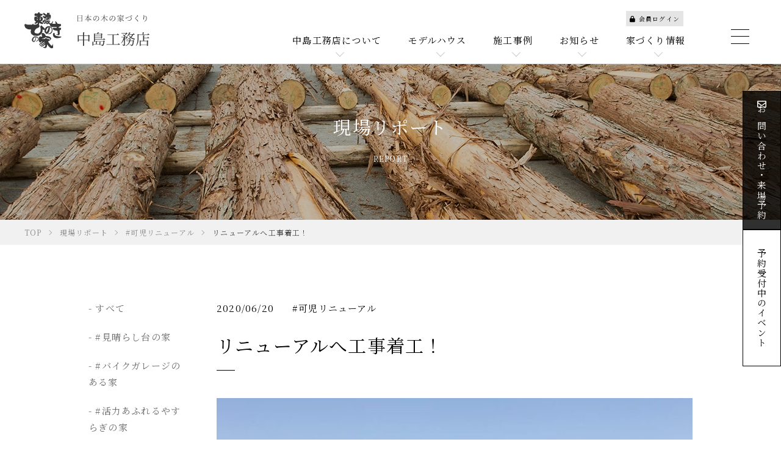

--- FILE ---
content_type: text/html; charset=UTF-8
request_url: https://kinoie.in/report/detail.html?id=1005&tag=1004
body_size: 62098
content:
<!DOCTYPE html>
<html lang="ja">
<head>
<meta charset="utf-8">

<title>リニューアルへ工事着工！ | 木の家づくり 中島工務店 </title>
<meta name="description" content="">
<link rel="canonical" href="https://kinoie.in/report/detail.html?id=1005">
<!-- Google tag (gtag.js) -->
<script async src="https://www.googletagmanager.com/gtag/js?id=G-PVZHMR2SSY"></script>
<script>
  window.dataLayer = window.dataLayer || [];
  function gtag(){dataLayer.push(arguments);}
  gtag('js', new Date());

  gtag('config', 'G-PVZHMR2SSY');
</script>

<!-- Google Tag Manager -->
<script>(function(w,d,s,l,i){w[l]=w[l]||[];w[l].push({'gtm.start':
new Date().getTime(),event:'gtm.js'});var f=d.getElementsByTagName(s)[0],
j=d.createElement(s),dl=l!='dataLayer'?'&l='+l:'';j.async=true;j.src=
'https://www.googletagmanager.com/gtm.js?id='+i+dl;f.parentNode.insertBefore(j,f);
})(window,document,'script','dataLayer','GTM-MS2SSJZ');</script>
<!-- End Google Tag Manager -->

<!-- Google Tag Manager -->
<script>(function(w,d,s,l,i){w[l]=w[l]||[];w[l].push({'gtm.start':
new Date().getTime(),event:'gtm.js'});var f=d.getElementsByTagName(s)[0],
j=d.createElement(s),dl=l!='dataLayer'?'&l='+l:'';j.async=true;j.src=
'https://www.googletagmanager.com/gtm.js?id='+i+dl;f.parentNode.insertBefore(j,f);
})(window,document,'script','dataLayer','GTM-NJ9KNHQ');</script>
<!-- End Google Tag Manager -->
<meta name="viewport" content="width=device-width,initial-scale=1">
<meta name="format-detection" content="telephone=no">
<meta name="google-site-verification" content="jNJw8jFNkebkASmtT2HXx55fCsnM_mmR0h914k23T74">







<meta property="og:type" content="article">
<meta property="og:url" content="https://kinoie.in/report/detail.html?id=1005&tag=1004">
<meta property="og:site_name" content="木の家づくり 中島工務店 ">
<meta property="og:image" content="https://kinoie.in/images/sys/db/202301/261815e0fa8f57524483ec319d80fa2df646d7ef.jpg">
<meta property="og:title" content="木の家づくり 中島工務店 ">
<meta property="og:description" content="中島工務店は東濃ひのきをふんだんに使った注文住宅でお客様の納得のいくお住まいをご提供し続けています。">





<link rel="shortcut icon" href="https://kinoie.in/images/favicon.ico" type="image/x-icon">
<link rel="apple-touch-icon" href="https://kinoie.in/images/apple-touch-icon.png">


<link rel="preconnect" href="https://kinoie.in" crossorigin>
<link rel="preconnect" href="https://fonts.gstatic.com" crossorigin>
<link rel="preconnect" href="https://fonts.googleapis.com" crossorigin>





<style>
/*!
 * Font Awesome Free 6.4.2 by @fontawesome - https://fontawesome.com
 * License - https://fontawesome.com/license/free (Icons: CC BY 4.0, Fonts: SIL OFL 1.1, Code: MIT License)
 * Copyright 2023 Fonticons, Inc.
 */
/*!
 * v6以降は公式CDNが廃止されているため、外部CDNを使用しています。
 * ↓
 * https://cdnjs.com/libraries/font-awesome/6.4.2
 */.fa{font-family:var(--fa-style-family,"Font Awesome 6 Free");font-weight:var(--fa-style,900)}.fa,.fa-brands,.fa-classic,.fa-regular,.fa-sharp,.fa-solid,.fab,.far,.fas{-moz-osx-font-smoothing:grayscale;-webkit-font-smoothing:antialiased;display:var(--fa-display,inline-block);font-style:normal;font-variant:normal;line-height:1;text-rendering:auto}.fa-classic,.fa-regular,.fa-solid,.far,.fas{font-family:"Font Awesome 6 Free"}.fa-brands,.fab{font-family:"Font Awesome 6 Brands"}.fa-1x{font-size:1em}.fa-2x{font-size:2em}.fa-3x{font-size:3em}.fa-4x{font-size:4em}.fa-5x{font-size:5em}.fa-6x{font-size:6em}.fa-7x{font-size:7em}.fa-8x{font-size:8em}.fa-9x{font-size:9em}.fa-10x{font-size:10em}.fa-2xs{font-size:0.625em;line-height:0.1em;vertical-align:0.225em}.fa-xs{font-size:0.75em;line-height:0.08333em;vertical-align:0.125em}.fa-sm{font-size:0.875em;line-height:0.07143em;vertical-align:0.05357em}.fa-lg{font-size:1.25em;line-height:0.05em;vertical-align:-0.075em}.fa-xl{font-size:1.5em;line-height:0.04167em;vertical-align:-0.125em}.fa-2xl{font-size:2em;line-height:0.03125em;vertical-align:-0.1875em}.fa-fw{text-align:center;width:1.25em}.fa-ul{list-style-type:none;margin-left:var(--fa-li-margin,2.5em);padding-left:0}.fa-ul>li{position:relative}.fa-li{left:calc(var(--fa-li-width, 2em) * -1);position:absolute;text-align:center;width:var(--fa-li-width,2em);line-height:inherit}.fa-border{border-color:var(--fa-border-color,#eee);border-radius:var(--fa-border-radius,0.1em);border-style:var(--fa-border-style,solid);border-width:var(--fa-border-width,0.08em);padding:var(--fa-border-padding,0.2em 0.25em 0.15em)}.fa-pull-left{float:left;margin-right:var(--fa-pull-margin,0.3em)}.fa-pull-right{float:right;margin-left:var(--fa-pull-margin,0.3em)}.fa-beat{-webkit-animation-name:fa-beat;animation-name:fa-beat;-webkit-animation-delay:var(--fa-animation-delay,0s);animation-delay:var(--fa-animation-delay,0s);-webkit-animation-direction:var(--fa-animation-direction,normal);animation-direction:var(--fa-animation-direction,normal);-webkit-animation-duration:var(--fa-animation-duration,1s);animation-duration:var(--fa-animation-duration,1s);-webkit-animation-iteration-count:var(--fa-animation-iteration-count,infinite);animation-iteration-count:var(--fa-animation-iteration-count,infinite);-webkit-animation-timing-function:var(--fa-animation-timing,ease-in-out);animation-timing-function:var(--fa-animation-timing,ease-in-out)}.fa-bounce{-webkit-animation-name:fa-bounce;animation-name:fa-bounce;-webkit-animation-delay:var(--fa-animation-delay,0s);animation-delay:var(--fa-animation-delay,0s);-webkit-animation-direction:var(--fa-animation-direction,normal);animation-direction:var(--fa-animation-direction,normal);-webkit-animation-duration:var(--fa-animation-duration,1s);animation-duration:var(--fa-animation-duration,1s);-webkit-animation-iteration-count:var(--fa-animation-iteration-count,infinite);animation-iteration-count:var(--fa-animation-iteration-count,infinite);-webkit-animation-timing-function:var(--fa-animation-timing,cubic-bezier(0.28,0.84,0.42,1));animation-timing-function:var(--fa-animation-timing,cubic-bezier(0.28,0.84,0.42,1))}.fa-fade{-webkit-animation-name:fa-fade;animation-name:fa-fade;-webkit-animation-delay:var(--fa-animation-delay,0s);animation-delay:var(--fa-animation-delay,0s);-webkit-animation-direction:var(--fa-animation-direction,normal);animation-direction:var(--fa-animation-direction,normal);-webkit-animation-duration:var(--fa-animation-duration,1s);animation-duration:var(--fa-animation-duration,1s);-webkit-animation-iteration-count:var(--fa-animation-iteration-count,infinite);animation-iteration-count:var(--fa-animation-iteration-count,infinite);-webkit-animation-timing-function:var(--fa-animation-timing,cubic-bezier(0.4,0,0.6,1));animation-timing-function:var(--fa-animation-timing,cubic-bezier(0.4,0,0.6,1))}.fa-beat-fade{-webkit-animation-name:fa-beat-fade;animation-name:fa-beat-fade;-webkit-animation-delay:var(--fa-animation-delay,0s);animation-delay:var(--fa-animation-delay,0s);-webkit-animation-direction:var(--fa-animation-direction,normal);animation-direction:var(--fa-animation-direction,normal);-webkit-animation-duration:var(--fa-animation-duration,1s);animation-duration:var(--fa-animation-duration,1s);-webkit-animation-iteration-count:var(--fa-animation-iteration-count,infinite);animation-iteration-count:var(--fa-animation-iteration-count,infinite);-webkit-animation-timing-function:var(--fa-animation-timing,cubic-bezier(0.4,0,0.6,1));animation-timing-function:var(--fa-animation-timing,cubic-bezier(0.4,0,0.6,1))}.fa-flip{-webkit-animation-name:fa-flip;animation-name:fa-flip;-webkit-animation-delay:var(--fa-animation-delay,0s);animation-delay:var(--fa-animation-delay,0s);-webkit-animation-direction:var(--fa-animation-direction,normal);animation-direction:var(--fa-animation-direction,normal);-webkit-animation-duration:var(--fa-animation-duration,1s);animation-duration:var(--fa-animation-duration,1s);-webkit-animation-iteration-count:var(--fa-animation-iteration-count,infinite);animation-iteration-count:var(--fa-animation-iteration-count,infinite);-webkit-animation-timing-function:var(--fa-animation-timing,ease-in-out);animation-timing-function:var(--fa-animation-timing,ease-in-out)}.fa-shake{-webkit-animation-name:fa-shake;animation-name:fa-shake;-webkit-animation-delay:var(--fa-animation-delay,0s);animation-delay:var(--fa-animation-delay,0s);-webkit-animation-direction:var(--fa-animation-direction,normal);animation-direction:var(--fa-animation-direction,normal);-webkit-animation-duration:var(--fa-animation-duration,1s);animation-duration:var(--fa-animation-duration,1s);-webkit-animation-iteration-count:var(--fa-animation-iteration-count,infinite);animation-iteration-count:var(--fa-animation-iteration-count,infinite);-webkit-animation-timing-function:var(--fa-animation-timing,linear);animation-timing-function:var(--fa-animation-timing,linear)}.fa-spin{-webkit-animation-name:fa-spin;animation-name:fa-spin;-webkit-animation-delay:var(--fa-animation-delay,0s);animation-delay:var(--fa-animation-delay,0s);-webkit-animation-direction:var(--fa-animation-direction,normal);animation-direction:var(--fa-animation-direction,normal);-webkit-animation-duration:var(--fa-animation-duration,2s);animation-duration:var(--fa-animation-duration,2s);-webkit-animation-iteration-count:var(--fa-animation-iteration-count,infinite);animation-iteration-count:var(--fa-animation-iteration-count,infinite);-webkit-animation-timing-function:var(--fa-animation-timing,linear);animation-timing-function:var(--fa-animation-timing,linear)}.fa-spin-reverse{--fa-animation-direction:reverse}.fa-pulse,.fa-spin-pulse{-webkit-animation-name:fa-spin;animation-name:fa-spin;-webkit-animation-direction:var(--fa-animation-direction,normal);animation-direction:var(--fa-animation-direction,normal);-webkit-animation-duration:var(--fa-animation-duration,1s);animation-duration:var(--fa-animation-duration,1s);-webkit-animation-iteration-count:var(--fa-animation-iteration-count,infinite);animation-iteration-count:var(--fa-animation-iteration-count,infinite);-webkit-animation-timing-function:var(--fa-animation-timing,steps(8));animation-timing-function:var(--fa-animation-timing,steps(8))}@media (prefers-reduced-motion:reduce){.fa-beat,.fa-beat-fade,.fa-bounce,.fa-fade,.fa-flip,.fa-pulse,.fa-shake,.fa-spin,.fa-spin-pulse{-webkit-animation-delay:-1ms;animation-delay:-1ms;-webkit-animation-duration:1ms;animation-duration:1ms;-webkit-animation-iteration-count:1;animation-iteration-count:1;-webkit-transition-delay:0s;transition-delay:0s;-webkit-transition-duration:0s;transition-duration:0s}}@-webkit-keyframes fa-beat{0%,90%{-webkit-transform:scale(1);transform:scale(1)}45%{-webkit-transform:scale(var(--fa-beat-scale,1.25));transform:scale(var(--fa-beat-scale,1.25))}}@keyframes fa-beat{0%,90%{-webkit-transform:scale(1);transform:scale(1)}45%{-webkit-transform:scale(var(--fa-beat-scale,1.25));transform:scale(var(--fa-beat-scale,1.25))}}@-webkit-keyframes fa-bounce{0%{-webkit-transform:scale(1,1) translateY(0);transform:scale(1,1) translateY(0)}10%{-webkit-transform:scale(var(--fa-bounce-start-scale-x,1.1),var(--fa-bounce-start-scale-y,0.9)) translateY(0);transform:scale(var(--fa-bounce-start-scale-x,1.1),var(--fa-bounce-start-scale-y,0.9)) translateY(0)}30%{-webkit-transform:scale(var(--fa-bounce-jump-scale-x,0.9),var(--fa-bounce-jump-scale-y,1.1)) translateY(var(--fa-bounce-height,-0.5em));transform:scale(var(--fa-bounce-jump-scale-x,0.9),var(--fa-bounce-jump-scale-y,1.1)) translateY(var(--fa-bounce-height,-0.5em))}50%{-webkit-transform:scale(var(--fa-bounce-land-scale-x,1.05),var(--fa-bounce-land-scale-y,0.95)) translateY(0);transform:scale(var(--fa-bounce-land-scale-x,1.05),var(--fa-bounce-land-scale-y,0.95)) translateY(0)}57%{-webkit-transform:scale(1,1) translateY(var(--fa-bounce-rebound,-0.125em));transform:scale(1,1) translateY(var(--fa-bounce-rebound,-0.125em))}64%{-webkit-transform:scale(1,1) translateY(0);transform:scale(1,1) translateY(0)}to{-webkit-transform:scale(1,1) translateY(0);transform:scale(1,1) translateY(0)}}@keyframes fa-bounce{0%{-webkit-transform:scale(1,1) translateY(0);transform:scale(1,1) translateY(0)}10%{-webkit-transform:scale(var(--fa-bounce-start-scale-x,1.1),var(--fa-bounce-start-scale-y,0.9)) translateY(0);transform:scale(var(--fa-bounce-start-scale-x,1.1),var(--fa-bounce-start-scale-y,0.9)) translateY(0)}30%{-webkit-transform:scale(var(--fa-bounce-jump-scale-x,0.9),var(--fa-bounce-jump-scale-y,1.1)) translateY(var(--fa-bounce-height,-0.5em));transform:scale(var(--fa-bounce-jump-scale-x,0.9),var(--fa-bounce-jump-scale-y,1.1)) translateY(var(--fa-bounce-height,-0.5em))}50%{-webkit-transform:scale(var(--fa-bounce-land-scale-x,1.05),var(--fa-bounce-land-scale-y,0.95)) translateY(0);transform:scale(var(--fa-bounce-land-scale-x,1.05),var(--fa-bounce-land-scale-y,0.95)) translateY(0)}57%{-webkit-transform:scale(1,1) translateY(var(--fa-bounce-rebound,-0.125em));transform:scale(1,1) translateY(var(--fa-bounce-rebound,-0.125em))}64%{-webkit-transform:scale(1,1) translateY(0);transform:scale(1,1) translateY(0)}to{-webkit-transform:scale(1,1) translateY(0);transform:scale(1,1) translateY(0)}}@-webkit-keyframes fa-fade{50%{opacity:var(--fa-fade-opacity,0.4)}}@keyframes fa-fade{50%{opacity:var(--fa-fade-opacity,0.4)}}@-webkit-keyframes fa-beat-fade{0%,to{opacity:var(--fa-beat-fade-opacity,0.4);-webkit-transform:scale(1);transform:scale(1)}50%{opacity:1;-webkit-transform:scale(var(--fa-beat-fade-scale,1.125));transform:scale(var(--fa-beat-fade-scale,1.125))}}@keyframes fa-beat-fade{0%,to{opacity:var(--fa-beat-fade-opacity,0.4);-webkit-transform:scale(1);transform:scale(1)}50%{opacity:1;-webkit-transform:scale(var(--fa-beat-fade-scale,1.125));transform:scale(var(--fa-beat-fade-scale,1.125))}}@-webkit-keyframes fa-flip{50%{-webkit-transform:rotate3d(var(--fa-flip-x,0),var(--fa-flip-y,1),var(--fa-flip-z,0),var(--fa-flip-angle,-180deg));transform:rotate3d(var(--fa-flip-x,0),var(--fa-flip-y,1),var(--fa-flip-z,0),var(--fa-flip-angle,-180deg))}}@keyframes fa-flip{50%{-webkit-transform:rotate3d(var(--fa-flip-x,0),var(--fa-flip-y,1),var(--fa-flip-z,0),var(--fa-flip-angle,-180deg));transform:rotate3d(var(--fa-flip-x,0),var(--fa-flip-y,1),var(--fa-flip-z,0),var(--fa-flip-angle,-180deg))}}@-webkit-keyframes fa-shake{0%{-webkit-transform:rotate(-15deg);transform:rotate(-15deg)}4%{-webkit-transform:rotate(15deg);transform:rotate(15deg)}24%,8%{-webkit-transform:rotate(-18deg);transform:rotate(-18deg)}12%,28%{-webkit-transform:rotate(18deg);transform:rotate(18deg)}16%{-webkit-transform:rotate(-22deg);transform:rotate(-22deg)}20%{-webkit-transform:rotate(22deg);transform:rotate(22deg)}32%{-webkit-transform:rotate(-12deg);transform:rotate(-12deg)}36%{-webkit-transform:rotate(12deg);transform:rotate(12deg)}40%,to{-webkit-transform:rotate(0deg);transform:rotate(0deg)}}@keyframes fa-shake{0%{-webkit-transform:rotate(-15deg);transform:rotate(-15deg)}4%{-webkit-transform:rotate(15deg);transform:rotate(15deg)}24%,8%{-webkit-transform:rotate(-18deg);transform:rotate(-18deg)}12%,28%{-webkit-transform:rotate(18deg);transform:rotate(18deg)}16%{-webkit-transform:rotate(-22deg);transform:rotate(-22deg)}20%{-webkit-transform:rotate(22deg);transform:rotate(22deg)}32%{-webkit-transform:rotate(-12deg);transform:rotate(-12deg)}36%{-webkit-transform:rotate(12deg);transform:rotate(12deg)}40%,to{-webkit-transform:rotate(0deg);transform:rotate(0deg)}}@-webkit-keyframes fa-spin{0%{-webkit-transform:rotate(0deg);transform:rotate(0deg)}to{-webkit-transform:rotate(360deg);transform:rotate(360deg)}}@keyframes fa-spin{0%{-webkit-transform:rotate(0deg);transform:rotate(0deg)}to{-webkit-transform:rotate(360deg);transform:rotate(360deg)}}.fa-rotate-90{-webkit-transform:rotate(90deg);-ms-transform:rotate(90deg);transform:rotate(90deg)}.fa-rotate-180{-webkit-transform:rotate(180deg);-ms-transform:rotate(180deg);transform:rotate(180deg)}.fa-rotate-270{-webkit-transform:rotate(270deg);-ms-transform:rotate(270deg);transform:rotate(270deg)}.fa-flip-horizontal{-webkit-transform:scale(-1,1);-ms-transform:scale(-1,1);transform:scale(-1,1)}.fa-flip-vertical{-webkit-transform:scale(1,-1);-ms-transform:scale(1,-1);transform:scale(1,-1)}.fa-flip-both,.fa-flip-horizontal.fa-flip-vertical{-webkit-transform:scale(-1,-1);-ms-transform:scale(-1,-1);transform:scale(-1,-1)}.fa-rotate-by{-webkit-transform:rotate(var(--fa-rotate-angle,none));-ms-transform:rotate(var(--fa-rotate-angle,none));transform:rotate(var(--fa-rotate-angle,none))}.fa-stack{display:inline-block;height:2em;line-height:2em;position:relative;vertical-align:middle;width:2.5em}.fa-stack-1x,.fa-stack-2x{left:0;position:absolute;text-align:center;width:100%;z-index:var(--fa-stack-z-index,auto)}.fa-stack-1x{line-height:inherit}.fa-stack-2x{font-size:2em}.fa-inverse{color:var(--fa-inverse,#fff)}.fa-0:before{content:"0"}.fa-1:before{content:"1"}.fa-2:before{content:"2"}.fa-3:before{content:"3"}.fa-4:before{content:"4"}.fa-5:before{content:"5"}.fa-6:before{content:"6"}.fa-7:before{content:"7"}.fa-8:before{content:"8"}.fa-9:before{content:"9"}.fa-fill-drip:before{content:"\f576"}.fa-arrows-to-circle:before{content:"\e4bd"}.fa-circle-chevron-right:before{content:"\f138"}.fa-chevron-circle-right:before{content:"\f138"}.fa-at:before{content:"@"}.fa-trash-can:before{content:"\f2ed"}.fa-trash-alt:before{content:"\f2ed"}.fa-text-height:before{content:"\f034"}.fa-user-xmark:before{content:"\f235"}.fa-user-times:before{content:"\f235"}.fa-stethoscope:before{content:"\f0f1"}.fa-message:before{content:"\f27a"}.fa-comment-alt:before{content:"\f27a"}.fa-info:before{content:"\f129"}.fa-down-left-and-up-right-to-center:before{content:"\f422"}.fa-compress-alt:before{content:"\f422"}.fa-explosion:before{content:"\e4e9"}.fa-file-lines:before{content:"\f15c"}.fa-file-alt:before{content:"\f15c"}.fa-file-text:before{content:"\f15c"}.fa-wave-square:before{content:"\f83e"}.fa-ring:before{content:"\f70b"}.fa-building-un:before{content:"\e4d9"}.fa-dice-three:before{content:"\f527"}.fa-calendar-days:before{content:"\f073"}.fa-calendar-alt:before{content:"\f073"}.fa-anchor-circle-check:before{content:"\e4aa"}.fa-building-circle-arrow-right:before{content:"\e4d1"}.fa-volleyball:before{content:"\f45f"}.fa-volleyball-ball:before{content:"\f45f"}.fa-arrows-up-to-line:before{content:"\e4c2"}.fa-sort-down:before{content:"\f0dd"}.fa-sort-desc:before{content:"\f0dd"}.fa-circle-minus:before{content:"\f056"}.fa-minus-circle:before{content:"\f056"}.fa-door-open:before{content:"\f52b"}.fa-right-from-bracket:before{content:"\f2f5"}.fa-sign-out-alt:before{content:"\f2f5"}.fa-atom:before{content:"\f5d2"}.fa-soap:before{content:"\e06e"}.fa-icons:before{content:"\f86d"}.fa-heart-music-camera-bolt:before{content:"\f86d"}.fa-microphone-lines-slash:before{content:"\f539"}.fa-microphone-alt-slash:before{content:"\f539"}.fa-bridge-circle-check:before{content:"\e4c9"}.fa-pump-medical:before{content:"\e06a"}.fa-fingerprint:before{content:"\f577"}.fa-hand-point-right:before{content:"\f0a4"}.fa-magnifying-glass-location:before{content:"\f689"}.fa-search-location:before{content:"\f689"}.fa-forward-step:before{content:"\f051"}.fa-step-forward:before{content:"\f051"}.fa-face-smile-beam:before{content:"\f5b8"}.fa-smile-beam:before{content:"\f5b8"}.fa-flag-checkered:before{content:"\f11e"}.fa-football:before{content:"\f44e"}.fa-football-ball:before{content:"\f44e"}.fa-school-circle-exclamation:before{content:"\e56c"}.fa-crop:before{content:"\f125"}.fa-angles-down:before{content:"\f103"}.fa-angle-double-down:before{content:"\f103"}.fa-users-rectangle:before{content:"\e594"}.fa-people-roof:before{content:"\e537"}.fa-people-line:before{content:"\e534"}.fa-beer-mug-empty:before{content:"\f0fc"}.fa-beer:before{content:"\f0fc"}.fa-diagram-predecessor:before{content:"\e477"}.fa-arrow-up-long:before{content:"\f176"}.fa-long-arrow-up:before{content:"\f176"}.fa-fire-flame-simple:before{content:"\f46a"}.fa-burn:before{content:"\f46a"}.fa-person:before{content:"\f183"}.fa-male:before{content:"\f183"}.fa-laptop:before{content:"\f109"}.fa-file-csv:before{content:"\f6dd"}.fa-menorah:before{content:"\f676"}.fa-truck-plane:before{content:"\e58f"}.fa-record-vinyl:before{content:"\f8d9"}.fa-face-grin-stars:before{content:"\f587"}.fa-grin-stars:before{content:"\f587"}.fa-bong:before{content:"\f55c"}.fa-spaghetti-monster-flying:before{content:"\f67b"}.fa-pastafarianism:before{content:"\f67b"}.fa-arrow-down-up-across-line:before{content:"\e4af"}.fa-spoon:before{content:"\f2e5"}.fa-utensil-spoon:before{content:"\f2e5"}.fa-jar-wheat:before{content:"\e517"}.fa-envelopes-bulk:before{content:"\f674"}.fa-mail-bulk:before{content:"\f674"}.fa-file-circle-exclamation:before{content:"\e4eb"}.fa-circle-h:before{content:"\f47e"}.fa-hospital-symbol:before{content:"\f47e"}.fa-pager:before{content:"\f815"}.fa-address-book:before{content:"\f2b9"}.fa-contact-book:before{content:"\f2b9"}.fa-strikethrough:before{content:"\f0cc"}.fa-k:before{content:"K"}.fa-landmark-flag:before{content:"\e51c"}.fa-pencil:before{content:"\f303"}.fa-pencil-alt:before{content:"\f303"}.fa-backward:before{content:"\f04a"}.fa-caret-right:before{content:"\f0da"}.fa-comments:before{content:"\f086"}.fa-paste:before{content:"\f0ea"}.fa-file-clipboard:before{content:"\f0ea"}.fa-code-pull-request:before{content:"\e13c"}.fa-clipboard-list:before{content:"\f46d"}.fa-truck-ramp-box:before{content:"\f4de"}.fa-truck-loading:before{content:"\f4de"}.fa-user-check:before{content:"\f4fc"}.fa-vial-virus:before{content:"\e597"}.fa-sheet-plastic:before{content:"\e571"}.fa-blog:before{content:"\f781"}.fa-user-ninja:before{content:"\f504"}.fa-person-arrow-up-from-line:before{content:"\e539"}.fa-scroll-torah:before{content:"\f6a0"}.fa-torah:before{content:"\f6a0"}.fa-broom-ball:before{content:"\f458"}.fa-quidditch:before{content:"\f458"}.fa-quidditch-broom-ball:before{content:"\f458"}.fa-toggle-off:before{content:"\f204"}.fa-box-archive:before{content:"\f187"}.fa-archive:before{content:"\f187"}.fa-person-drowning:before{content:"\e545"}.fa-arrow-down-9-1:before{content:"\f886"}.fa-sort-numeric-desc:before{content:"\f886"}.fa-sort-numeric-down-alt:before{content:"\f886"}.fa-face-grin-tongue-squint:before{content:"\f58a"}.fa-grin-tongue-squint:before{content:"\f58a"}.fa-spray-can:before{content:"\f5bd"}.fa-truck-monster:before{content:"\f63b"}.fa-w:before{content:"W"}.fa-earth-africa:before{content:"\f57c"}.fa-globe-africa:before{content:"\f57c"}.fa-rainbow:before{content:"\f75b"}.fa-circle-notch:before{content:"\f1ce"}.fa-tablet-screen-button:before{content:"\f3fa"}.fa-tablet-alt:before{content:"\f3fa"}.fa-paw:before{content:"\f1b0"}.fa-cloud:before{content:"\f0c2"}.fa-trowel-bricks:before{content:"\e58a"}.fa-face-flushed:before{content:"\f579"}.fa-flushed:before{content:"\f579"}.fa-hospital-user:before{content:"\f80d"}.fa-tent-arrow-left-right:before{content:"\e57f"}.fa-gavel:before{content:"\f0e3"}.fa-legal:before{content:"\f0e3"}.fa-binoculars:before{content:"\f1e5"}.fa-microphone-slash:before{content:"\f131"}.fa-box-tissue:before{content:"\e05b"}.fa-motorcycle:before{content:"\f21c"}.fa-bell-concierge:before{content:"\f562"}.fa-concierge-bell:before{content:"\f562"}.fa-pen-ruler:before{content:"\f5ae"}.fa-pencil-ruler:before{content:"\f5ae"}.fa-people-arrows:before{content:"\e068"}.fa-people-arrows-left-right:before{content:"\e068"}.fa-mars-and-venus-burst:before{content:"\e523"}.fa-square-caret-right:before{content:"\f152"}.fa-caret-square-right:before{content:"\f152"}.fa-scissors:before{content:"\f0c4"}.fa-cut:before{content:"\f0c4"}.fa-sun-plant-wilt:before{content:"\e57a"}.fa-toilets-portable:before{content:"\e584"}.fa-hockey-puck:before{content:"\f453"}.fa-table:before{content:"\f0ce"}.fa-magnifying-glass-arrow-right:before{content:"\e521"}.fa-tachograph-digital:before{content:"\f566"}.fa-digital-tachograph:before{content:"\f566"}.fa-users-slash:before{content:"\e073"}.fa-clover:before{content:"\e139"}.fa-reply:before{content:"\f3e5"}.fa-mail-reply:before{content:"\f3e5"}.fa-star-and-crescent:before{content:"\f699"}.fa-house-fire:before{content:"\e50c"}.fa-square-minus:before{content:"\f146"}.fa-minus-square:before{content:"\f146"}.fa-helicopter:before{content:"\f533"}.fa-compass:before{content:"\f14e"}.fa-square-caret-down:before{content:"\f150"}.fa-caret-square-down:before{content:"\f150"}.fa-file-circle-question:before{content:"\e4ef"}.fa-laptop-code:before{content:"\f5fc"}.fa-swatchbook:before{content:"\f5c3"}.fa-prescription-bottle:before{content:"\f485"}.fa-bars:before{content:"\f0c9"}.fa-navicon:before{content:"\f0c9"}.fa-people-group:before{content:"\e533"}.fa-hourglass-end:before{content:"\f253"}.fa-hourglass-3:before{content:"\f253"}.fa-heart-crack:before{content:"\f7a9"}.fa-heart-broken:before{content:"\f7a9"}.fa-square-up-right:before{content:"\f360"}.fa-external-link-square-alt:before{content:"\f360"}.fa-face-kiss-beam:before{content:"\f597"}.fa-kiss-beam:before{content:"\f597"}.fa-film:before{content:"\f008"}.fa-ruler-horizontal:before{content:"\f547"}.fa-people-robbery:before{content:"\e536"}.fa-lightbulb:before{content:"\f0eb"}.fa-caret-left:before{content:"\f0d9"}.fa-circle-exclamation:before{content:"\f06a"}.fa-exclamation-circle:before{content:"\f06a"}.fa-school-circle-xmark:before{content:"\e56d"}.fa-arrow-right-from-bracket:before{content:"\f08b"}.fa-sign-out:before{content:"\f08b"}.fa-circle-chevron-down:before{content:"\f13a"}.fa-chevron-circle-down:before{content:"\f13a"}.fa-unlock-keyhole:before{content:"\f13e"}.fa-unlock-alt:before{content:"\f13e"}.fa-cloud-showers-heavy:before{content:"\f740"}.fa-headphones-simple:before{content:"\f58f"}.fa-headphones-alt:before{content:"\f58f"}.fa-sitemap:before{content:"\f0e8"}.fa-circle-dollar-to-slot:before{content:"\f4b9"}.fa-donate:before{content:"\f4b9"}.fa-memory:before{content:"\f538"}.fa-road-spikes:before{content:"\e568"}.fa-fire-burner:before{content:"\e4f1"}.fa-flag:before{content:"\f024"}.fa-hanukiah:before{content:"\f6e6"}.fa-feather:before{content:"\f52d"}.fa-volume-low:before{content:"\f027"}.fa-volume-down:before{content:"\f027"}.fa-comment-slash:before{content:"\f4b3"}.fa-cloud-sun-rain:before{content:"\f743"}.fa-compress:before{content:"\f066"}.fa-wheat-awn:before{content:"\e2cd"}.fa-wheat-alt:before{content:"\e2cd"}.fa-ankh:before{content:"\f644"}.fa-hands-holding-child:before{content:"\e4fa"}.fa-asterisk:before{content:"*"}.fa-square-check:before{content:"\f14a"}.fa-check-square:before{content:"\f14a"}.fa-peseta-sign:before{content:"\e221"}.fa-heading:before{content:"\f1dc"}.fa-header:before{content:"\f1dc"}.fa-ghost:before{content:"\f6e2"}.fa-list:before{content:"\f03a"}.fa-list-squares:before{content:"\f03a"}.fa-square-phone-flip:before{content:"\f87b"}.fa-phone-square-alt:before{content:"\f87b"}.fa-cart-plus:before{content:"\f217"}.fa-gamepad:before{content:"\f11b"}.fa-circle-dot:before{content:"\f192"}.fa-dot-circle:before{content:"\f192"}.fa-face-dizzy:before{content:"\f567"}.fa-dizzy:before{content:"\f567"}.fa-egg:before{content:"\f7fb"}.fa-house-medical-circle-xmark:before{content:"\e513"}.fa-campground:before{content:"\f6bb"}.fa-folder-plus:before{content:"\f65e"}.fa-futbol:before{content:"\f1e3"}.fa-futbol-ball:before{content:"\f1e3"}.fa-soccer-ball:before{content:"\f1e3"}.fa-paintbrush:before{content:"\f1fc"}.fa-paint-brush:before{content:"\f1fc"}.fa-lock:before{content:"\f023"}.fa-gas-pump:before{content:"\f52f"}.fa-hot-tub-person:before{content:"\f593"}.fa-hot-tub:before{content:"\f593"}.fa-map-location:before{content:"\f59f"}.fa-map-marked:before{content:"\f59f"}.fa-house-flood-water:before{content:"\e50e"}.fa-tree:before{content:"\f1bb"}.fa-bridge-lock:before{content:"\e4cc"}.fa-sack-dollar:before{content:"\f81d"}.fa-pen-to-square:before{content:"\f044"}.fa-edit:before{content:"\f044"}.fa-car-side:before{content:"\f5e4"}.fa-share-nodes:before{content:"\f1e0"}.fa-share-alt:before{content:"\f1e0"}.fa-heart-circle-minus:before{content:"\e4ff"}.fa-hourglass-half:before{content:"\f252"}.fa-hourglass-2:before{content:"\f252"}.fa-microscope:before{content:"\f610"}.fa-sink:before{content:"\e06d"}.fa-bag-shopping:before{content:"\f290"}.fa-shopping-bag:before{content:"\f290"}.fa-arrow-down-z-a:before{content:"\f881"}.fa-sort-alpha-desc:before{content:"\f881"}.fa-sort-alpha-down-alt:before{content:"\f881"}.fa-mitten:before{content:"\f7b5"}.fa-person-rays:before{content:"\e54d"}.fa-users:before{content:"\f0c0"}.fa-eye-slash:before{content:"\f070"}.fa-flask-vial:before{content:"\e4f3"}.fa-hand:before{content:"\f256"}.fa-hand-paper:before{content:"\f256"}.fa-om:before{content:"\f679"}.fa-worm:before{content:"\e599"}.fa-house-circle-xmark:before{content:"\e50b"}.fa-plug:before{content:"\f1e6"}.fa-chevron-up:before{content:"\f077"}.fa-hand-spock:before{content:"\f259"}.fa-stopwatch:before{content:"\f2f2"}.fa-face-kiss:before{content:"\f596"}.fa-kiss:before{content:"\f596"}.fa-bridge-circle-xmark:before{content:"\e4cb"}.fa-face-grin-tongue:before{content:"\f589"}.fa-grin-tongue:before{content:"\f589"}.fa-chess-bishop:before{content:"\f43a"}.fa-face-grin-wink:before{content:"\f58c"}.fa-grin-wink:before{content:"\f58c"}.fa-ear-deaf:before{content:"\f2a4"}.fa-deaf:before{content:"\f2a4"}.fa-deafness:before{content:"\f2a4"}.fa-hard-of-hearing:before{content:"\f2a4"}.fa-road-circle-check:before{content:"\e564"}.fa-dice-five:before{content:"\f523"}.fa-square-rss:before{content:"\f143"}.fa-rss-square:before{content:"\f143"}.fa-land-mine-on:before{content:"\e51b"}.fa-i-cursor:before{content:"\f246"}.fa-stamp:before{content:"\f5bf"}.fa-stairs:before{content:"\e289"}.fa-i:before{content:"I"}.fa-hryvnia-sign:before{content:"\f6f2"}.fa-hryvnia:before{content:"\f6f2"}.fa-pills:before{content:"\f484"}.fa-face-grin-wide:before{content:"\f581"}.fa-grin-alt:before{content:"\f581"}.fa-tooth:before{content:"\f5c9"}.fa-v:before{content:"V"}.fa-bangladeshi-taka-sign:before{content:"\e2e6"}.fa-bicycle:before{content:"\f206"}.fa-staff-snake:before{content:"\e579"}.fa-rod-asclepius:before{content:"\e579"}.fa-rod-snake:before{content:"\e579"}.fa-staff-aesculapius:before{content:"\e579"}.fa-head-side-cough-slash:before{content:"\e062"}.fa-truck-medical:before{content:"\f0f9"}.fa-ambulance:before{content:"\f0f9"}.fa-wheat-awn-circle-exclamation:before{content:"\e598"}.fa-snowman:before{content:"\f7d0"}.fa-mortar-pestle:before{content:"\f5a7"}.fa-road-barrier:before{content:"\e562"}.fa-school:before{content:"\f549"}.fa-igloo:before{content:"\f7ae"}.fa-joint:before{content:"\f595"}.fa-angle-right:before{content:"\f105"}.fa-horse:before{content:"\f6f0"}.fa-q:before{content:"Q"}.fa-g:before{content:"G"}.fa-notes-medical:before{content:"\f481"}.fa-temperature-half:before{content:"\f2c9"}.fa-temperature-2:before{content:"\f2c9"}.fa-thermometer-2:before{content:"\f2c9"}.fa-thermometer-half:before{content:"\f2c9"}.fa-dong-sign:before{content:"\e169"}.fa-capsules:before{content:"\f46b"}.fa-poo-storm:before{content:"\f75a"}.fa-poo-bolt:before{content:"\f75a"}.fa-face-frown-open:before{content:"\f57a"}.fa-frown-open:before{content:"\f57a"}.fa-hand-point-up:before{content:"\f0a6"}.fa-money-bill:before{content:"\f0d6"}.fa-bookmark:before{content:"\f02e"}.fa-align-justify:before{content:"\f039"}.fa-umbrella-beach:before{content:"\f5ca"}.fa-helmet-un:before{content:"\e503"}.fa-bullseye:before{content:"\f140"}.fa-bacon:before{content:"\f7e5"}.fa-hand-point-down:before{content:"\f0a7"}.fa-arrow-up-from-bracket:before{content:"\e09a"}.fa-folder:before{content:"\f07b"}.fa-folder-blank:before{content:"\f07b"}.fa-file-waveform:before{content:"\f478"}.fa-file-medical-alt:before{content:"\f478"}.fa-radiation:before{content:"\f7b9"}.fa-chart-simple:before{content:"\e473"}.fa-mars-stroke:before{content:"\f229"}.fa-vial:before{content:"\f492"}.fa-gauge:before{content:"\f624"}.fa-dashboard:before{content:"\f624"}.fa-gauge-med:before{content:"\f624"}.fa-tachometer-alt-average:before{content:"\f624"}.fa-wand-magic-sparkles:before{content:"\e2ca"}.fa-magic-wand-sparkles:before{content:"\e2ca"}.fa-e:before{content:"E"}.fa-pen-clip:before{content:"\f305"}.fa-pen-alt:before{content:"\f305"}.fa-bridge-circle-exclamation:before{content:"\e4ca"}.fa-user:before{content:"\f007"}.fa-school-circle-check:before{content:"\e56b"}.fa-dumpster:before{content:"\f793"}.fa-van-shuttle:before{content:"\f5b6"}.fa-shuttle-van:before{content:"\f5b6"}.fa-building-user:before{content:"\e4da"}.fa-square-caret-left:before{content:"\f191"}.fa-caret-square-left:before{content:"\f191"}.fa-highlighter:before{content:"\f591"}.fa-key:before{content:"\f084"}.fa-bullhorn:before{content:"\f0a1"}.fa-globe:before{content:"\f0ac"}.fa-synagogue:before{content:"\f69b"}.fa-person-half-dress:before{content:"\e548"}.fa-road-bridge:before{content:"\e563"}.fa-location-arrow:before{content:"\f124"}.fa-c:before{content:"C"}.fa-tablet-button:before{content:"\f10a"}.fa-building-lock:before{content:"\e4d6"}.fa-pizza-slice:before{content:"\f818"}.fa-money-bill-wave:before{content:"\f53a"}.fa-chart-area:before{content:"\f1fe"}.fa-area-chart:before{content:"\f1fe"}.fa-house-flag:before{content:"\e50d"}.fa-person-circle-minus:before{content:"\e540"}.fa-ban:before{content:"\f05e"}.fa-cancel:before{content:"\f05e"}.fa-camera-rotate:before{content:"\e0d8"}.fa-spray-can-sparkles:before{content:"\f5d0"}.fa-air-freshener:before{content:"\f5d0"}.fa-star:before{content:"\f005"}.fa-repeat:before{content:"\f363"}.fa-cross:before{content:"\f654"}.fa-box:before{content:"\f466"}.fa-venus-mars:before{content:"\f228"}.fa-arrow-pointer:before{content:"\f245"}.fa-mouse-pointer:before{content:"\f245"}.fa-maximize:before{content:"\f31e"}.fa-expand-arrows-alt:before{content:"\f31e"}.fa-charging-station:before{content:"\f5e7"}.fa-shapes:before{content:"\f61f"}.fa-triangle-circle-square:before{content:"\f61f"}.fa-shuffle:before{content:"\f074"}.fa-random:before{content:"\f074"}.fa-person-running:before{content:"\f70c"}.fa-running:before{content:"\f70c"}.fa-mobile-retro:before{content:"\e527"}.fa-grip-lines-vertical:before{content:"\f7a5"}.fa-spider:before{content:"\f717"}.fa-hands-bound:before{content:"\e4f9"}.fa-file-invoice-dollar:before{content:"\f571"}.fa-plane-circle-exclamation:before{content:"\e556"}.fa-x-ray:before{content:"\f497"}.fa-spell-check:before{content:"\f891"}.fa-slash:before{content:"\f715"}.fa-computer-mouse:before{content:"\f8cc"}.fa-mouse:before{content:"\f8cc"}.fa-arrow-right-to-bracket:before{content:"\f090"}.fa-sign-in:before{content:"\f090"}.fa-shop-slash:before{content:"\e070"}.fa-store-alt-slash:before{content:"\e070"}.fa-server:before{content:"\f233"}.fa-virus-covid-slash:before{content:"\e4a9"}.fa-shop-lock:before{content:"\e4a5"}.fa-hourglass-start:before{content:"\f251"}.fa-hourglass-1:before{content:"\f251"}.fa-blender-phone:before{content:"\f6b6"}.fa-building-wheat:before{content:"\e4db"}.fa-person-breastfeeding:before{content:"\e53a"}.fa-right-to-bracket:before{content:"\f2f6"}.fa-sign-in-alt:before{content:"\f2f6"}.fa-venus:before{content:"\f221"}.fa-passport:before{content:"\f5ab"}.fa-heart-pulse:before{content:"\f21e"}.fa-heartbeat:before{content:"\f21e"}.fa-people-carry-box:before{content:"\f4ce"}.fa-people-carry:before{content:"\f4ce"}.fa-temperature-high:before{content:"\f769"}.fa-microchip:before{content:"\f2db"}.fa-crown:before{content:"\f521"}.fa-weight-hanging:before{content:"\f5cd"}.fa-xmarks-lines:before{content:"\e59a"}.fa-file-prescription:before{content:"\f572"}.fa-weight-scale:before{content:"\f496"}.fa-weight:before{content:"\f496"}.fa-user-group:before{content:"\f500"}.fa-user-friends:before{content:"\f500"}.fa-arrow-up-a-z:before{content:"\f15e"}.fa-sort-alpha-up:before{content:"\f15e"}.fa-chess-knight:before{content:"\f441"}.fa-face-laugh-squint:before{content:"\f59b"}.fa-laugh-squint:before{content:"\f59b"}.fa-wheelchair:before{content:"\f193"}.fa-circle-arrow-up:before{content:"\f0aa"}.fa-arrow-circle-up:before{content:"\f0aa"}.fa-toggle-on:before{content:"\f205"}.fa-person-walking:before{content:"\f554"}.fa-walking:before{content:"\f554"}.fa-l:before{content:"L"}.fa-fire:before{content:"\f06d"}.fa-bed-pulse:before{content:"\f487"}.fa-procedures:before{content:"\f487"}.fa-shuttle-space:before{content:"\f197"}.fa-space-shuttle:before{content:"\f197"}.fa-face-laugh:before{content:"\f599"}.fa-laugh:before{content:"\f599"}.fa-folder-open:before{content:"\f07c"}.fa-heart-circle-plus:before{content:"\e500"}.fa-code-fork:before{content:"\e13b"}.fa-city:before{content:"\f64f"}.fa-microphone-lines:before{content:"\f3c9"}.fa-microphone-alt:before{content:"\f3c9"}.fa-pepper-hot:before{content:"\f816"}.fa-unlock:before{content:"\f09c"}.fa-colon-sign:before{content:"\e140"}.fa-headset:before{content:"\f590"}.fa-store-slash:before{content:"\e071"}.fa-road-circle-xmark:before{content:"\e566"}.fa-user-minus:before{content:"\f503"}.fa-mars-stroke-up:before{content:"\f22a"}.fa-mars-stroke-v:before{content:"\f22a"}.fa-champagne-glasses:before{content:"\f79f"}.fa-glass-cheers:before{content:"\f79f"}.fa-clipboard:before{content:"\f328"}.fa-house-circle-exclamation:before{content:"\e50a"}.fa-file-arrow-up:before{content:"\f574"}.fa-file-upload:before{content:"\f574"}.fa-wifi:before{content:"\f1eb"}.fa-wifi-3:before{content:"\f1eb"}.fa-wifi-strong:before{content:"\f1eb"}.fa-bath:before{content:"\f2cd"}.fa-bathtub:before{content:"\f2cd"}.fa-underline:before{content:"\f0cd"}.fa-user-pen:before{content:"\f4ff"}.fa-user-edit:before{content:"\f4ff"}.fa-signature:before{content:"\f5b7"}.fa-stroopwafel:before{content:"\f551"}.fa-bold:before{content:"\f032"}.fa-anchor-lock:before{content:"\e4ad"}.fa-building-ngo:before{content:"\e4d7"}.fa-manat-sign:before{content:"\e1d5"}.fa-not-equal:before{content:"\f53e"}.fa-border-top-left:before{content:"\f853"}.fa-border-style:before{content:"\f853"}.fa-map-location-dot:before{content:"\f5a0"}.fa-map-marked-alt:before{content:"\f5a0"}.fa-jedi:before{content:"\f669"}.fa-square-poll-vertical:before{content:"\f681"}.fa-poll:before{content:"\f681"}.fa-mug-hot:before{content:"\f7b6"}.fa-car-battery:before{content:"\f5df"}.fa-battery-car:before{content:"\f5df"}.fa-gift:before{content:"\f06b"}.fa-dice-two:before{content:"\f528"}.fa-chess-queen:before{content:"\f445"}.fa-glasses:before{content:"\f530"}.fa-chess-board:before{content:"\f43c"}.fa-building-circle-check:before{content:"\e4d2"}.fa-person-chalkboard:before{content:"\e53d"}.fa-mars-stroke-right:before{content:"\f22b"}.fa-mars-stroke-h:before{content:"\f22b"}.fa-hand-back-fist:before{content:"\f255"}.fa-hand-rock:before{content:"\f255"}.fa-square-caret-up:before{content:"\f151"}.fa-caret-square-up:before{content:"\f151"}.fa-cloud-showers-water:before{content:"\e4e4"}.fa-chart-bar:before{content:"\f080"}.fa-bar-chart:before{content:"\f080"}.fa-hands-bubbles:before{content:"\e05e"}.fa-hands-wash:before{content:"\e05e"}.fa-less-than-equal:before{content:"\f537"}.fa-train:before{content:"\f238"}.fa-eye-low-vision:before{content:"\f2a8"}.fa-low-vision:before{content:"\f2a8"}.fa-crow:before{content:"\f520"}.fa-sailboat:before{content:"\e445"}.fa-window-restore:before{content:"\f2d2"}.fa-square-plus:before{content:"\f0fe"}.fa-plus-square:before{content:"\f0fe"}.fa-torii-gate:before{content:"\f6a1"}.fa-frog:before{content:"\f52e"}.fa-bucket:before{content:"\e4cf"}.fa-image:before{content:"\f03e"}.fa-microphone:before{content:"\f130"}.fa-cow:before{content:"\f6c8"}.fa-caret-up:before{content:"\f0d8"}.fa-screwdriver:before{content:"\f54a"}.fa-folder-closed:before{content:"\e185"}.fa-house-tsunami:before{content:"\e515"}.fa-square-nfi:before{content:"\e576"}.fa-arrow-up-from-ground-water:before{content:"\e4b5"}.fa-martini-glass:before{content:"\f57b"}.fa-glass-martini-alt:before{content:"\f57b"}.fa-rotate-left:before{content:"\f2ea"}.fa-rotate-back:before{content:"\f2ea"}.fa-rotate-backward:before{content:"\f2ea"}.fa-undo-alt:before{content:"\f2ea"}.fa-table-columns:before{content:"\f0db"}.fa-columns:before{content:"\f0db"}.fa-lemon:before{content:"\f094"}.fa-head-side-mask:before{content:"\e063"}.fa-handshake:before{content:"\f2b5"}.fa-gem:before{content:"\f3a5"}.fa-dolly:before{content:"\f472"}.fa-dolly-box:before{content:"\f472"}.fa-smoking:before{content:"\f48d"}.fa-minimize:before{content:"\f78c"}.fa-compress-arrows-alt:before{content:"\f78c"}.fa-monument:before{content:"\f5a6"}.fa-snowplow:before{content:"\f7d2"}.fa-angles-right:before{content:"\f101"}.fa-angle-double-right:before{content:"\f101"}.fa-cannabis:before{content:"\f55f"}.fa-circle-play:before{content:"\f144"}.fa-play-circle:before{content:"\f144"}.fa-tablets:before{content:"\f490"}.fa-ethernet:before{content:"\f796"}.fa-euro-sign:before{content:"\f153"}.fa-eur:before{content:"\f153"}.fa-euro:before{content:"\f153"}.fa-chair:before{content:"\f6c0"}.fa-circle-check:before{content:"\f058"}.fa-check-circle:before{content:"\f058"}.fa-circle-stop:before{content:"\f28d"}.fa-stop-circle:before{content:"\f28d"}.fa-compass-drafting:before{content:"\f568"}.fa-drafting-compass:before{content:"\f568"}.fa-plate-wheat:before{content:"\e55a"}.fa-icicles:before{content:"\f7ad"}.fa-person-shelter:before{content:"\e54f"}.fa-neuter:before{content:"\f22c"}.fa-id-badge:before{content:"\f2c1"}.fa-marker:before{content:"\f5a1"}.fa-face-laugh-beam:before{content:"\f59a"}.fa-laugh-beam:before{content:"\f59a"}.fa-helicopter-symbol:before{content:"\e502"}.fa-universal-access:before{content:"\f29a"}.fa-circle-chevron-up:before{content:"\f139"}.fa-chevron-circle-up:before{content:"\f139"}.fa-lari-sign:before{content:"\e1c8"}.fa-volcano:before{content:"\f770"}.fa-person-walking-dashed-line-arrow-right:before{content:"\e553"}.fa-sterling-sign:before{content:"\f154"}.fa-gbp:before{content:"\f154"}.fa-pound-sign:before{content:"\f154"}.fa-viruses:before{content:"\e076"}.fa-square-person-confined:before{content:"\e577"}.fa-user-tie:before{content:"\f508"}.fa-arrow-down-long:before{content:"\f175"}.fa-long-arrow-down:before{content:"\f175"}.fa-tent-arrow-down-to-line:before{content:"\e57e"}.fa-certificate:before{content:"\f0a3"}.fa-reply-all:before{content:"\f122"}.fa-mail-reply-all:before{content:"\f122"}.fa-suitcase:before{content:"\f0f2"}.fa-person-skating:before{content:"\f7c5"}.fa-skating:before{content:"\f7c5"}.fa-filter-circle-dollar:before{content:"\f662"}.fa-funnel-dollar:before{content:"\f662"}.fa-camera-retro:before{content:"\f083"}.fa-circle-arrow-down:before{content:"\f0ab"}.fa-arrow-circle-down:before{content:"\f0ab"}.fa-file-import:before{content:"\f56f"}.fa-arrow-right-to-file:before{content:"\f56f"}.fa-square-arrow-up-right:before{content:"\f14c"}.fa-external-link-square:before{content:"\f14c"}.fa-box-open:before{content:"\f49e"}.fa-scroll:before{content:"\f70e"}.fa-spa:before{content:"\f5bb"}.fa-location-pin-lock:before{content:"\e51f"}.fa-pause:before{content:"\f04c"}.fa-hill-avalanche:before{content:"\e507"}.fa-temperature-empty:before{content:"\f2cb"}.fa-temperature-0:before{content:"\f2cb"}.fa-thermometer-0:before{content:"\f2cb"}.fa-thermometer-empty:before{content:"\f2cb"}.fa-bomb:before{content:"\f1e2"}.fa-registered:before{content:"\f25d"}.fa-address-card:before{content:"\f2bb"}.fa-contact-card:before{content:"\f2bb"}.fa-vcard:before{content:"\f2bb"}.fa-scale-unbalanced-flip:before{content:"\f516"}.fa-balance-scale-right:before{content:"\f516"}.fa-subscript:before{content:"\f12c"}.fa-diamond-turn-right:before{content:"\f5eb"}.fa-directions:before{content:"\f5eb"}.fa-burst:before{content:"\e4dc"}.fa-house-laptop:before{content:"\e066"}.fa-laptop-house:before{content:"\e066"}.fa-face-tired:before{content:"\f5c8"}.fa-tired:before{content:"\f5c8"}.fa-money-bills:before{content:"\e1f3"}.fa-smog:before{content:"\f75f"}.fa-crutch:before{content:"\f7f7"}.fa-cloud-arrow-up:before{content:"\f0ee"}.fa-cloud-upload:before{content:"\f0ee"}.fa-cloud-upload-alt:before{content:"\f0ee"}.fa-palette:before{content:"\f53f"}.fa-arrows-turn-right:before{content:"\e4c0"}.fa-vest:before{content:"\e085"}.fa-ferry:before{content:"\e4ea"}.fa-arrows-down-to-people:before{content:"\e4b9"}.fa-seedling:before{content:"\f4d8"}.fa-sprout:before{content:"\f4d8"}.fa-left-right:before{content:"\f337"}.fa-arrows-alt-h:before{content:"\f337"}.fa-boxes-packing:before{content:"\e4c7"}.fa-circle-arrow-left:before{content:"\f0a8"}.fa-arrow-circle-left:before{content:"\f0a8"}.fa-group-arrows-rotate:before{content:"\e4f6"}.fa-bowl-food:before{content:"\e4c6"}.fa-candy-cane:before{content:"\f786"}.fa-arrow-down-wide-short:before{content:"\f160"}.fa-sort-amount-asc:before{content:"\f160"}.fa-sort-amount-down:before{content:"\f160"}.fa-cloud-bolt:before{content:"\f76c"}.fa-thunderstorm:before{content:"\f76c"}.fa-text-slash:before{content:"\f87d"}.fa-remove-format:before{content:"\f87d"}.fa-face-smile-wink:before{content:"\f4da"}.fa-smile-wink:before{content:"\f4da"}.fa-file-word:before{content:"\f1c2"}.fa-file-powerpoint:before{content:"\f1c4"}.fa-arrows-left-right:before{content:"\f07e"}.fa-arrows-h:before{content:"\f07e"}.fa-house-lock:before{content:"\e510"}.fa-cloud-arrow-down:before{content:"\f0ed"}.fa-cloud-download:before{content:"\f0ed"}.fa-cloud-download-alt:before{content:"\f0ed"}.fa-children:before{content:"\e4e1"}.fa-chalkboard:before{content:"\f51b"}.fa-blackboard:before{content:"\f51b"}.fa-user-large-slash:before{content:"\f4fa"}.fa-user-alt-slash:before{content:"\f4fa"}.fa-envelope-open:before{content:"\f2b6"}.fa-handshake-simple-slash:before{content:"\e05f"}.fa-handshake-alt-slash:before{content:"\e05f"}.fa-mattress-pillow:before{content:"\e525"}.fa-guarani-sign:before{content:"\e19a"}.fa-arrows-rotate:before{content:"\f021"}.fa-refresh:before{content:"\f021"}.fa-sync:before{content:"\f021"}.fa-fire-extinguisher:before{content:"\f134"}.fa-cruzeiro-sign:before{content:"\e152"}.fa-greater-than-equal:before{content:"\f532"}.fa-shield-halved:before{content:"\f3ed"}.fa-shield-alt:before{content:"\f3ed"}.fa-book-atlas:before{content:"\f558"}.fa-atlas:before{content:"\f558"}.fa-virus:before{content:"\e074"}.fa-envelope-circle-check:before{content:"\e4e8"}.fa-layer-group:before{content:"\f5fd"}.fa-arrows-to-dot:before{content:"\e4be"}.fa-archway:before{content:"\f557"}.fa-heart-circle-check:before{content:"\e4fd"}.fa-house-chimney-crack:before{content:"\f6f1"}.fa-house-damage:before{content:"\f6f1"}.fa-file-zipper:before{content:"\f1c6"}.fa-file-archive:before{content:"\f1c6"}.fa-square:before{content:"\f0c8"}.fa-martini-glass-empty:before{content:"\f000"}.fa-glass-martini:before{content:"\f000"}.fa-couch:before{content:"\f4b8"}.fa-cedi-sign:before{content:"\e0df"}.fa-italic:before{content:"\f033"}.fa-church:before{content:"\f51d"}.fa-comments-dollar:before{content:"\f653"}.fa-democrat:before{content:"\f747"}.fa-z:before{content:"Z"}.fa-person-skiing:before{content:"\f7c9"}.fa-skiing:before{content:"\f7c9"}.fa-road-lock:before{content:"\e567"}.fa-a:before{content:"A"}.fa-temperature-arrow-down:before{content:"\e03f"}.fa-temperature-down:before{content:"\e03f"}.fa-feather-pointed:before{content:"\f56b"}.fa-feather-alt:before{content:"\f56b"}.fa-p:before{content:"P"}.fa-snowflake:before{content:"\f2dc"}.fa-newspaper:before{content:"\f1ea"}.fa-rectangle-ad:before{content:"\f641"}.fa-ad:before{content:"\f641"}.fa-circle-arrow-right:before{content:"\f0a9"}.fa-arrow-circle-right:before{content:"\f0a9"}.fa-filter-circle-xmark:before{content:"\e17b"}.fa-locust:before{content:"\e520"}.fa-sort:before{content:"\f0dc"}.fa-unsorted:before{content:"\f0dc"}.fa-list-ol:before{content:"\f0cb"}.fa-list-1-2:before{content:"\f0cb"}.fa-list-numeric:before{content:"\f0cb"}.fa-person-dress-burst:before{content:"\e544"}.fa-money-check-dollar:before{content:"\f53d"}.fa-money-check-alt:before{content:"\f53d"}.fa-vector-square:before{content:"\f5cb"}.fa-bread-slice:before{content:"\f7ec"}.fa-language:before{content:"\f1ab"}.fa-face-kiss-wink-heart:before{content:"\f598"}.fa-kiss-wink-heart:before{content:"\f598"}.fa-filter:before{content:"\f0b0"}.fa-question:before{content:"?"}.fa-file-signature:before{content:"\f573"}.fa-up-down-left-right:before{content:"\f0b2"}.fa-arrows-alt:before{content:"\f0b2"}.fa-house-chimney-user:before{content:"\e065"}.fa-hand-holding-heart:before{content:"\f4be"}.fa-puzzle-piece:before{content:"\f12e"}.fa-money-check:before{content:"\f53c"}.fa-star-half-stroke:before{content:"\f5c0"}.fa-star-half-alt:before{content:"\f5c0"}.fa-code:before{content:"\f121"}.fa-whiskey-glass:before{content:"\f7a0"}.fa-glass-whiskey:before{content:"\f7a0"}.fa-building-circle-exclamation:before{content:"\e4d3"}.fa-magnifying-glass-chart:before{content:"\e522"}.fa-arrow-up-right-from-square:before{content:"\f08e"}.fa-external-link:before{content:"\f08e"}.fa-cubes-stacked:before{content:"\e4e6"}.fa-won-sign:before{content:"\f159"}.fa-krw:before{content:"\f159"}.fa-won:before{content:"\f159"}.fa-virus-covid:before{content:"\e4a8"}.fa-austral-sign:before{content:"\e0a9"}.fa-f:before{content:"F"}.fa-leaf:before{content:"\f06c"}.fa-road:before{content:"\f018"}.fa-taxi:before{content:"\f1ba"}.fa-cab:before{content:"\f1ba"}.fa-person-circle-plus:before{content:"\e541"}.fa-chart-pie:before{content:"\f200"}.fa-pie-chart:before{content:"\f200"}.fa-bolt-lightning:before{content:"\e0b7"}.fa-sack-xmark:before{content:"\e56a"}.fa-file-excel:before{content:"\f1c3"}.fa-file-contract:before{content:"\f56c"}.fa-fish-fins:before{content:"\e4f2"}.fa-building-flag:before{content:"\e4d5"}.fa-face-grin-beam:before{content:"\f582"}.fa-grin-beam:before{content:"\f582"}.fa-object-ungroup:before{content:"\f248"}.fa-poop:before{content:"\f619"}.fa-location-pin:before{content:"\f041"}.fa-map-marker:before{content:"\f041"}.fa-kaaba:before{content:"\f66b"}.fa-toilet-paper:before{content:"\f71e"}.fa-helmet-safety:before{content:"\f807"}.fa-hard-hat:before{content:"\f807"}.fa-hat-hard:before{content:"\f807"}.fa-eject:before{content:"\f052"}.fa-circle-right:before{content:"\f35a"}.fa-arrow-alt-circle-right:before{content:"\f35a"}.fa-plane-circle-check:before{content:"\e555"}.fa-face-rolling-eyes:before{content:"\f5a5"}.fa-meh-rolling-eyes:before{content:"\f5a5"}.fa-object-group:before{content:"\f247"}.fa-chart-line:before{content:"\f201"}.fa-line-chart:before{content:"\f201"}.fa-mask-ventilator:before{content:"\e524"}.fa-arrow-right:before{content:"\f061"}.fa-signs-post:before{content:"\f277"}.fa-map-signs:before{content:"\f277"}.fa-cash-register:before{content:"\f788"}.fa-person-circle-question:before{content:"\e542"}.fa-h:before{content:"H"}.fa-tarp:before{content:"\e57b"}.fa-screwdriver-wrench:before{content:"\f7d9"}.fa-tools:before{content:"\f7d9"}.fa-arrows-to-eye:before{content:"\e4bf"}.fa-plug-circle-bolt:before{content:"\e55b"}.fa-heart:before{content:"\f004"}.fa-mars-and-venus:before{content:"\f224"}.fa-house-user:before{content:"\e1b0"}.fa-home-user:before{content:"\e1b0"}.fa-dumpster-fire:before{content:"\f794"}.fa-house-crack:before{content:"\e3b1"}.fa-martini-glass-citrus:before{content:"\f561"}.fa-cocktail:before{content:"\f561"}.fa-face-surprise:before{content:"\f5c2"}.fa-surprise:before{content:"\f5c2"}.fa-bottle-water:before{content:"\e4c5"}.fa-circle-pause:before{content:"\f28b"}.fa-pause-circle:before{content:"\f28b"}.fa-toilet-paper-slash:before{content:"\e072"}.fa-apple-whole:before{content:"\f5d1"}.fa-apple-alt:before{content:"\f5d1"}.fa-kitchen-set:before{content:"\e51a"}.fa-r:before{content:"R"}.fa-temperature-quarter:before{content:"\f2ca"}.fa-temperature-1:before{content:"\f2ca"}.fa-thermometer-1:before{content:"\f2ca"}.fa-thermometer-quarter:before{content:"\f2ca"}.fa-cube:before{content:"\f1b2"}.fa-bitcoin-sign:before{content:"\e0b4"}.fa-shield-dog:before{content:"\e573"}.fa-solar-panel:before{content:"\f5ba"}.fa-lock-open:before{content:"\f3c1"}.fa-elevator:before{content:"\e16d"}.fa-money-bill-transfer:before{content:"\e528"}.fa-money-bill-trend-up:before{content:"\e529"}.fa-house-flood-water-circle-arrow-right:before{content:"\e50f"}.fa-square-poll-horizontal:before{content:"\f682"}.fa-poll-h:before{content:"\f682"}.fa-circle:before{content:"\f111"}.fa-backward-fast:before{content:"\f049"}.fa-fast-backward:before{content:"\f049"}.fa-recycle:before{content:"\f1b8"}.fa-user-astronaut:before{content:"\f4fb"}.fa-plane-slash:before{content:"\e069"}.fa-trademark:before{content:"\f25c"}.fa-basketball:before{content:"\f434"}.fa-basketball-ball:before{content:"\f434"}.fa-satellite-dish:before{content:"\f7c0"}.fa-circle-up:before{content:"\f35b"}.fa-arrow-alt-circle-up:before{content:"\f35b"}.fa-mobile-screen-button:before{content:"\f3cd"}.fa-mobile-alt:before{content:"\f3cd"}.fa-volume-high:before{content:"\f028"}.fa-volume-up:before{content:"\f028"}.fa-users-rays:before{content:"\e593"}.fa-wallet:before{content:"\f555"}.fa-clipboard-check:before{content:"\f46c"}.fa-file-audio:before{content:"\f1c7"}.fa-burger:before{content:"\f805"}.fa-hamburger:before{content:"\f805"}.fa-wrench:before{content:"\f0ad"}.fa-bugs:before{content:"\e4d0"}.fa-rupee-sign:before{content:"\f156"}.fa-rupee:before{content:"\f156"}.fa-file-image:before{content:"\f1c5"}.fa-circle-question:before{content:"\f059"}.fa-question-circle:before{content:"\f059"}.fa-plane-departure:before{content:"\f5b0"}.fa-handshake-slash:before{content:"\e060"}.fa-book-bookmark:before{content:"\e0bb"}.fa-code-branch:before{content:"\f126"}.fa-hat-cowboy:before{content:"\f8c0"}.fa-bridge:before{content:"\e4c8"}.fa-phone-flip:before{content:"\f879"}.fa-phone-alt:before{content:"\f879"}.fa-truck-front:before{content:"\e2b7"}.fa-cat:before{content:"\f6be"}.fa-anchor-circle-exclamation:before{content:"\e4ab"}.fa-truck-field:before{content:"\e58d"}.fa-route:before{content:"\f4d7"}.fa-clipboard-question:before{content:"\e4e3"}.fa-panorama:before{content:"\e209"}.fa-comment-medical:before{content:"\f7f5"}.fa-teeth-open:before{content:"\f62f"}.fa-file-circle-minus:before{content:"\e4ed"}.fa-tags:before{content:"\f02c"}.fa-wine-glass:before{content:"\f4e3"}.fa-forward-fast:before{content:"\f050"}.fa-fast-forward:before{content:"\f050"}.fa-face-meh-blank:before{content:"\f5a4"}.fa-meh-blank:before{content:"\f5a4"}.fa-square-parking:before{content:"\f540"}.fa-parking:before{content:"\f540"}.fa-house-signal:before{content:"\e012"}.fa-bars-progress:before{content:"\f828"}.fa-tasks-alt:before{content:"\f828"}.fa-faucet-drip:before{content:"\e006"}.fa-cart-flatbed:before{content:"\f474"}.fa-dolly-flatbed:before{content:"\f474"}.fa-ban-smoking:before{content:"\f54d"}.fa-smoking-ban:before{content:"\f54d"}.fa-terminal:before{content:"\f120"}.fa-mobile-button:before{content:"\f10b"}.fa-house-medical-flag:before{content:"\e514"}.fa-basket-shopping:before{content:"\f291"}.fa-shopping-basket:before{content:"\f291"}.fa-tape:before{content:"\f4db"}.fa-bus-simple:before{content:"\f55e"}.fa-bus-alt:before{content:"\f55e"}.fa-eye:before{content:"\f06e"}.fa-face-sad-cry:before{content:"\f5b3"}.fa-sad-cry:before{content:"\f5b3"}.fa-audio-description:before{content:"\f29e"}.fa-person-military-to-person:before{content:"\e54c"}.fa-file-shield:before{content:"\e4f0"}.fa-user-slash:before{content:"\f506"}.fa-pen:before{content:"\f304"}.fa-tower-observation:before{content:"\e586"}.fa-file-code:before{content:"\f1c9"}.fa-signal:before{content:"\f012"}.fa-signal-5:before{content:"\f012"}.fa-signal-perfect:before{content:"\f012"}.fa-bus:before{content:"\f207"}.fa-heart-circle-xmark:before{content:"\e501"}.fa-house-chimney:before{content:"\e3af"}.fa-home-lg:before{content:"\e3af"}.fa-window-maximize:before{content:"\f2d0"}.fa-face-frown:before{content:"\f119"}.fa-frown:before{content:"\f119"}.fa-prescription:before{content:"\f5b1"}.fa-shop:before{content:"\f54f"}.fa-store-alt:before{content:"\f54f"}.fa-floppy-disk:before{content:"\f0c7"}.fa-save:before{content:"\f0c7"}.fa-vihara:before{content:"\f6a7"}.fa-scale-unbalanced:before{content:"\f515"}.fa-balance-scale-left:before{content:"\f515"}.fa-sort-up:before{content:"\f0de"}.fa-sort-asc:before{content:"\f0de"}.fa-comment-dots:before{content:"\f4ad"}.fa-commenting:before{content:"\f4ad"}.fa-plant-wilt:before{content:"\e5aa"}.fa-diamond:before{content:"\f219"}.fa-face-grin-squint:before{content:"\f585"}.fa-grin-squint:before{content:"\f585"}.fa-hand-holding-dollar:before{content:"\f4c0"}.fa-hand-holding-usd:before{content:"\f4c0"}.fa-bacterium:before{content:"\e05a"}.fa-hand-pointer:before{content:"\f25a"}.fa-drum-steelpan:before{content:"\f56a"}.fa-hand-scissors:before{content:"\f257"}.fa-hands-praying:before{content:"\f684"}.fa-praying-hands:before{content:"\f684"}.fa-arrow-rotate-right:before{content:"\f01e"}.fa-arrow-right-rotate:before{content:"\f01e"}.fa-arrow-rotate-forward:before{content:"\f01e"}.fa-redo:before{content:"\f01e"}.fa-biohazard:before{content:"\f780"}.fa-location-crosshairs:before{content:"\f601"}.fa-location:before{content:"\f601"}.fa-mars-double:before{content:"\f227"}.fa-child-dress:before{content:"\e59c"}.fa-users-between-lines:before{content:"\e591"}.fa-lungs-virus:before{content:"\e067"}.fa-face-grin-tears:before{content:"\f588"}.fa-grin-tears:before{content:"\f588"}.fa-phone:before{content:"\f095"}.fa-calendar-xmark:before{content:"\f273"}.fa-calendar-times:before{content:"\f273"}.fa-child-reaching:before{content:"\e59d"}.fa-head-side-virus:before{content:"\e064"}.fa-user-gear:before{content:"\f4fe"}.fa-user-cog:before{content:"\f4fe"}.fa-arrow-up-1-9:before{content:"\f163"}.fa-sort-numeric-up:before{content:"\f163"}.fa-door-closed:before{content:"\f52a"}.fa-shield-virus:before{content:"\e06c"}.fa-dice-six:before{content:"\f526"}.fa-mosquito-net:before{content:"\e52c"}.fa-bridge-water:before{content:"\e4ce"}.fa-person-booth:before{content:"\f756"}.fa-text-width:before{content:"\f035"}.fa-hat-wizard:before{content:"\f6e8"}.fa-pen-fancy:before{content:"\f5ac"}.fa-person-digging:before{content:"\f85e"}.fa-digging:before{content:"\f85e"}.fa-trash:before{content:"\f1f8"}.fa-gauge-simple:before{content:"\f629"}.fa-gauge-simple-med:before{content:"\f629"}.fa-tachometer-average:before{content:"\f629"}.fa-book-medical:before{content:"\f7e6"}.fa-poo:before{content:"\f2fe"}.fa-quote-right:before{content:"\f10e"}.fa-quote-right-alt:before{content:"\f10e"}.fa-shirt:before{content:"\f553"}.fa-t-shirt:before{content:"\f553"}.fa-tshirt:before{content:"\f553"}.fa-cubes:before{content:"\f1b3"}.fa-divide:before{content:"\f529"}.fa-tenge-sign:before{content:"\f7d7"}.fa-tenge:before{content:"\f7d7"}.fa-headphones:before{content:"\f025"}.fa-hands-holding:before{content:"\f4c2"}.fa-hands-clapping:before{content:"\e1a8"}.fa-republican:before{content:"\f75e"}.fa-arrow-left:before{content:"\f060"}.fa-person-circle-xmark:before{content:"\e543"}.fa-ruler:before{content:"\f545"}.fa-align-left:before{content:"\f036"}.fa-dice-d6:before{content:"\f6d1"}.fa-restroom:before{content:"\f7bd"}.fa-j:before{content:"J"}.fa-users-viewfinder:before{content:"\e595"}.fa-file-video:before{content:"\f1c8"}.fa-up-right-from-square:before{content:"\f35d"}.fa-external-link-alt:before{content:"\f35d"}.fa-table-cells:before{content:"\f00a"}.fa-th:before{content:"\f00a"}.fa-file-pdf:before{content:"\f1c1"}.fa-book-bible:before{content:"\f647"}.fa-bible:before{content:"\f647"}.fa-o:before{content:"O"}.fa-suitcase-medical:before{content:"\f0fa"}.fa-medkit:before{content:"\f0fa"}.fa-user-secret:before{content:"\f21b"}.fa-otter:before{content:"\f700"}.fa-person-dress:before{content:"\f182"}.fa-female:before{content:"\f182"}.fa-comment-dollar:before{content:"\f651"}.fa-business-time:before{content:"\f64a"}.fa-briefcase-clock:before{content:"\f64a"}.fa-table-cells-large:before{content:"\f009"}.fa-th-large:before{content:"\f009"}.fa-book-tanakh:before{content:"\f827"}.fa-tanakh:before{content:"\f827"}.fa-phone-volume:before{content:"\f2a0"}.fa-volume-control-phone:before{content:"\f2a0"}.fa-hat-cowboy-side:before{content:"\f8c1"}.fa-clipboard-user:before{content:"\f7f3"}.fa-child:before{content:"\f1ae"}.fa-lira-sign:before{content:"\f195"}.fa-satellite:before{content:"\f7bf"}.fa-plane-lock:before{content:"\e558"}.fa-tag:before{content:"\f02b"}.fa-comment:before{content:"\f075"}.fa-cake-candles:before{content:"\f1fd"}.fa-birthday-cake:before{content:"\f1fd"}.fa-cake:before{content:"\f1fd"}.fa-envelope:before{content:"\f0e0"}.fa-angles-up:before{content:"\f102"}.fa-angle-double-up:before{content:"\f102"}.fa-paperclip:before{content:"\f0c6"}.fa-arrow-right-to-city:before{content:"\e4b3"}.fa-ribbon:before{content:"\f4d6"}.fa-lungs:before{content:"\f604"}.fa-arrow-up-9-1:before{content:"\f887"}.fa-sort-numeric-up-alt:before{content:"\f887"}.fa-litecoin-sign:before{content:"\e1d3"}.fa-border-none:before{content:"\f850"}.fa-circle-nodes:before{content:"\e4e2"}.fa-parachute-box:before{content:"\f4cd"}.fa-indent:before{content:"\f03c"}.fa-truck-field-un:before{content:"\e58e"}.fa-hourglass:before{content:"\f254"}.fa-hourglass-empty:before{content:"\f254"}.fa-mountain:before{content:"\f6fc"}.fa-user-doctor:before{content:"\f0f0"}.fa-user-md:before{content:"\f0f0"}.fa-circle-info:before{content:"\f05a"}.fa-info-circle:before{content:"\f05a"}.fa-cloud-meatball:before{content:"\f73b"}.fa-camera:before{content:"\f030"}.fa-camera-alt:before{content:"\f030"}.fa-square-virus:before{content:"\e578"}.fa-meteor:before{content:"\f753"}.fa-car-on:before{content:"\e4dd"}.fa-sleigh:before{content:"\f7cc"}.fa-arrow-down-1-9:before{content:"\f162"}.fa-sort-numeric-asc:before{content:"\f162"}.fa-sort-numeric-down:before{content:"\f162"}.fa-hand-holding-droplet:before{content:"\f4c1"}.fa-hand-holding-water:before{content:"\f4c1"}.fa-water:before{content:"\f773"}.fa-calendar-check:before{content:"\f274"}.fa-braille:before{content:"\f2a1"}.fa-prescription-bottle-medical:before{content:"\f486"}.fa-prescription-bottle-alt:before{content:"\f486"}.fa-landmark:before{content:"\f66f"}.fa-truck:before{content:"\f0d1"}.fa-crosshairs:before{content:"\f05b"}.fa-person-cane:before{content:"\e53c"}.fa-tent:before{content:"\e57d"}.fa-vest-patches:before{content:"\e086"}.fa-check-double:before{content:"\f560"}.fa-arrow-down-a-z:before{content:"\f15d"}.fa-sort-alpha-asc:before{content:"\f15d"}.fa-sort-alpha-down:before{content:"\f15d"}.fa-money-bill-wheat:before{content:"\e52a"}.fa-cookie:before{content:"\f563"}.fa-arrow-rotate-left:before{content:"\f0e2"}.fa-arrow-left-rotate:before{content:"\f0e2"}.fa-arrow-rotate-back:before{content:"\f0e2"}.fa-arrow-rotate-backward:before{content:"\f0e2"}.fa-undo:before{content:"\f0e2"}.fa-hard-drive:before{content:"\f0a0"}.fa-hdd:before{content:"\f0a0"}.fa-face-grin-squint-tears:before{content:"\f586"}.fa-grin-squint-tears:before{content:"\f586"}.fa-dumbbell:before{content:"\f44b"}.fa-rectangle-list:before{content:"\f022"}.fa-list-alt:before{content:"\f022"}.fa-tarp-droplet:before{content:"\e57c"}.fa-house-medical-circle-check:before{content:"\e511"}.fa-person-skiing-nordic:before{content:"\f7ca"}.fa-skiing-nordic:before{content:"\f7ca"}.fa-calendar-plus:before{content:"\f271"}.fa-plane-arrival:before{content:"\f5af"}.fa-circle-left:before{content:"\f359"}.fa-arrow-alt-circle-left:before{content:"\f359"}.fa-train-subway:before{content:"\f239"}.fa-subway:before{content:"\f239"}.fa-chart-gantt:before{content:"\e0e4"}.fa-indian-rupee-sign:before{content:"\e1bc"}.fa-indian-rupee:before{content:"\e1bc"}.fa-inr:before{content:"\e1bc"}.fa-crop-simple:before{content:"\f565"}.fa-crop-alt:before{content:"\f565"}.fa-money-bill-1:before{content:"\f3d1"}.fa-money-bill-alt:before{content:"\f3d1"}.fa-left-long:before{content:"\f30a"}.fa-long-arrow-alt-left:before{content:"\f30a"}.fa-dna:before{content:"\f471"}.fa-virus-slash:before{content:"\e075"}.fa-minus:before{content:"\f068"}.fa-subtract:before{content:"\f068"}.fa-chess:before{content:"\f439"}.fa-arrow-left-long:before{content:"\f177"}.fa-long-arrow-left:before{content:"\f177"}.fa-plug-circle-check:before{content:"\e55c"}.fa-street-view:before{content:"\f21d"}.fa-franc-sign:before{content:"\e18f"}.fa-volume-off:before{content:"\f026"}.fa-hands-asl-interpreting:before{content:"\f2a3"}.fa-american-sign-language-interpreting:before{content:"\f2a3"}.fa-asl-interpreting:before{content:"\f2a3"}.fa-hands-american-sign-language-interpreting:before{content:"\f2a3"}.fa-gear:before{content:"\f013"}.fa-cog:before{content:"\f013"}.fa-droplet-slash:before{content:"\f5c7"}.fa-tint-slash:before{content:"\f5c7"}.fa-mosque:before{content:"\f678"}.fa-mosquito:before{content:"\e52b"}.fa-star-of-david:before{content:"\f69a"}.fa-person-military-rifle:before{content:"\e54b"}.fa-cart-shopping:before{content:"\f07a"}.fa-shopping-cart:before{content:"\f07a"}.fa-vials:before{content:"\f493"}.fa-plug-circle-plus:before{content:"\e55f"}.fa-place-of-worship:before{content:"\f67f"}.fa-grip-vertical:before{content:"\f58e"}.fa-arrow-turn-up:before{content:"\f148"}.fa-level-up:before{content:"\f148"}.fa-u:before{content:"U"}.fa-square-root-variable:before{content:"\f698"}.fa-square-root-alt:before{content:"\f698"}.fa-clock:before{content:"\f017"}.fa-clock-four:before{content:"\f017"}.fa-backward-step:before{content:"\f048"}.fa-step-backward:before{content:"\f048"}.fa-pallet:before{content:"\f482"}.fa-faucet:before{content:"\e005"}.fa-baseball-bat-ball:before{content:"\f432"}.fa-s:before{content:"S"}.fa-timeline:before{content:"\e29c"}.fa-keyboard:before{content:"\f11c"}.fa-caret-down:before{content:"\f0d7"}.fa-house-chimney-medical:before{content:"\f7f2"}.fa-clinic-medical:before{content:"\f7f2"}.fa-temperature-three-quarters:before{content:"\f2c8"}.fa-temperature-3:before{content:"\f2c8"}.fa-thermometer-3:before{content:"\f2c8"}.fa-thermometer-three-quarters:before{content:"\f2c8"}.fa-mobile-screen:before{content:"\f3cf"}.fa-mobile-android-alt:before{content:"\f3cf"}.fa-plane-up:before{content:"\e22d"}.fa-piggy-bank:before{content:"\f4d3"}.fa-battery-half:before{content:"\f242"}.fa-battery-3:before{content:"\f242"}.fa-mountain-city:before{content:"\e52e"}.fa-coins:before{content:"\f51e"}.fa-khanda:before{content:"\f66d"}.fa-sliders:before{content:"\f1de"}.fa-sliders-h:before{content:"\f1de"}.fa-folder-tree:before{content:"\f802"}.fa-network-wired:before{content:"\f6ff"}.fa-map-pin:before{content:"\f276"}.fa-hamsa:before{content:"\f665"}.fa-cent-sign:before{content:"\e3f5"}.fa-flask:before{content:"\f0c3"}.fa-person-pregnant:before{content:"\e31e"}.fa-wand-sparkles:before{content:"\f72b"}.fa-ellipsis-vertical:before{content:"\f142"}.fa-ellipsis-v:before{content:"\f142"}.fa-ticket:before{content:"\f145"}.fa-power-off:before{content:"\f011"}.fa-right-long:before{content:"\f30b"}.fa-long-arrow-alt-right:before{content:"\f30b"}.fa-flag-usa:before{content:"\f74d"}.fa-laptop-file:before{content:"\e51d"}.fa-tty:before{content:"\f1e4"}.fa-teletype:before{content:"\f1e4"}.fa-diagram-next:before{content:"\e476"}.fa-person-rifle:before{content:"\e54e"}.fa-house-medical-circle-exclamation:before{content:"\e512"}.fa-closed-captioning:before{content:"\f20a"}.fa-person-hiking:before{content:"\f6ec"}.fa-hiking:before{content:"\f6ec"}.fa-venus-double:before{content:"\f226"}.fa-images:before{content:"\f302"}.fa-calculator:before{content:"\f1ec"}.fa-people-pulling:before{content:"\e535"}.fa-n:before{content:"N"}.fa-cable-car:before{content:"\f7da"}.fa-tram:before{content:"\f7da"}.fa-cloud-rain:before{content:"\f73d"}.fa-building-circle-xmark:before{content:"\e4d4"}.fa-ship:before{content:"\f21a"}.fa-arrows-down-to-line:before{content:"\e4b8"}.fa-download:before{content:"\f019"}.fa-face-grin:before{content:"\f580"}.fa-grin:before{content:"\f580"}.fa-delete-left:before{content:"\f55a"}.fa-backspace:before{content:"\f55a"}.fa-eye-dropper:before{content:"\f1fb"}.fa-eye-dropper-empty:before{content:"\f1fb"}.fa-eyedropper:before{content:"\f1fb"}.fa-file-circle-check:before{content:"\e5a0"}.fa-forward:before{content:"\f04e"}.fa-mobile:before{content:"\f3ce"}.fa-mobile-android:before{content:"\f3ce"}.fa-mobile-phone:before{content:"\f3ce"}.fa-face-meh:before{content:"\f11a"}.fa-meh:before{content:"\f11a"}.fa-align-center:before{content:"\f037"}.fa-book-skull:before{content:"\f6b7"}.fa-book-dead:before{content:"\f6b7"}.fa-id-card:before{content:"\f2c2"}.fa-drivers-license:before{content:"\f2c2"}.fa-outdent:before{content:"\f03b"}.fa-dedent:before{content:"\f03b"}.fa-heart-circle-exclamation:before{content:"\e4fe"}.fa-house:before{content:"\f015"}.fa-home:before{content:"\f015"}.fa-home-alt:before{content:"\f015"}.fa-home-lg-alt:before{content:"\f015"}.fa-calendar-week:before{content:"\f784"}.fa-laptop-medical:before{content:"\f812"}.fa-b:before{content:"B"}.fa-file-medical:before{content:"\f477"}.fa-dice-one:before{content:"\f525"}.fa-kiwi-bird:before{content:"\f535"}.fa-arrow-right-arrow-left:before{content:"\f0ec"}.fa-exchange:before{content:"\f0ec"}.fa-rotate-right:before{content:"\f2f9"}.fa-redo-alt:before{content:"\f2f9"}.fa-rotate-forward:before{content:"\f2f9"}.fa-utensils:before{content:"\f2e7"}.fa-cutlery:before{content:"\f2e7"}.fa-arrow-up-wide-short:before{content:"\f161"}.fa-sort-amount-up:before{content:"\f161"}.fa-mill-sign:before{content:"\e1ed"}.fa-bowl-rice:before{content:"\e2eb"}.fa-skull:before{content:"\f54c"}.fa-tower-broadcast:before{content:"\f519"}.fa-broadcast-tower:before{content:"\f519"}.fa-truck-pickup:before{content:"\f63c"}.fa-up-long:before{content:"\f30c"}.fa-long-arrow-alt-up:before{content:"\f30c"}.fa-stop:before{content:"\f04d"}.fa-code-merge:before{content:"\f387"}.fa-upload:before{content:"\f093"}.fa-hurricane:before{content:"\f751"}.fa-mound:before{content:"\e52d"}.fa-toilet-portable:before{content:"\e583"}.fa-compact-disc:before{content:"\f51f"}.fa-file-arrow-down:before{content:"\f56d"}.fa-file-download:before{content:"\f56d"}.fa-caravan:before{content:"\f8ff"}.fa-shield-cat:before{content:"\e572"}.fa-bolt:before{content:"\f0e7"}.fa-zap:before{content:"\f0e7"}.fa-glass-water:before{content:"\e4f4"}.fa-oil-well:before{content:"\e532"}.fa-vault:before{content:"\e2c5"}.fa-mars:before{content:"\f222"}.fa-toilet:before{content:"\f7d8"}.fa-plane-circle-xmark:before{content:"\e557"}.fa-yen-sign:before{content:"\f157"}.fa-cny:before{content:"\f157"}.fa-jpy:before{content:"\f157"}.fa-rmb:before{content:"\f157"}.fa-yen:before{content:"\f157"}.fa-ruble-sign:before{content:"\f158"}.fa-rouble:before{content:"\f158"}.fa-rub:before{content:"\f158"}.fa-ruble:before{content:"\f158"}.fa-sun:before{content:"\f185"}.fa-guitar:before{content:"\f7a6"}.fa-face-laugh-wink:before{content:"\f59c"}.fa-laugh-wink:before{content:"\f59c"}.fa-horse-head:before{content:"\f7ab"}.fa-bore-hole:before{content:"\e4c3"}.fa-industry:before{content:"\f275"}.fa-circle-down:before{content:"\f358"}.fa-arrow-alt-circle-down:before{content:"\f358"}.fa-arrows-turn-to-dots:before{content:"\e4c1"}.fa-florin-sign:before{content:"\e184"}.fa-arrow-down-short-wide:before{content:"\f884"}.fa-sort-amount-desc:before{content:"\f884"}.fa-sort-amount-down-alt:before{content:"\f884"}.fa-less-than:before{content:"<"}.fa-angle-down:before{content:"\f107"}.fa-car-tunnel:before{content:"\e4de"}.fa-head-side-cough:before{content:"\e061"}.fa-grip-lines:before{content:"\f7a4"}.fa-thumbs-down:before{content:"\f165"}.fa-user-lock:before{content:"\f502"}.fa-arrow-right-long:before{content:"\f178"}.fa-long-arrow-right:before{content:"\f178"}.fa-anchor-circle-xmark:before{content:"\e4ac"}.fa-ellipsis:before{content:"\f141"}.fa-ellipsis-h:before{content:"\f141"}.fa-chess-pawn:before{content:"\f443"}.fa-kit-medical:before{content:"\f479"}.fa-first-aid:before{content:"\f479"}.fa-person-through-window:before{content:"\e5a9"}.fa-toolbox:before{content:"\f552"}.fa-hands-holding-circle:before{content:"\e4fb"}.fa-bug:before{content:"\f188"}.fa-credit-card:before{content:"\f09d"}.fa-credit-card-alt:before{content:"\f09d"}.fa-car:before{content:"\f1b9"}.fa-automobile:before{content:"\f1b9"}.fa-hand-holding-hand:before{content:"\e4f7"}.fa-book-open-reader:before{content:"\f5da"}.fa-book-reader:before{content:"\f5da"}.fa-mountain-sun:before{content:"\e52f"}.fa-arrows-left-right-to-line:before{content:"\e4ba"}.fa-dice-d20:before{content:"\f6cf"}.fa-truck-droplet:before{content:"\e58c"}.fa-file-circle-xmark:before{content:"\e5a1"}.fa-temperature-arrow-up:before{content:"\e040"}.fa-temperature-up:before{content:"\e040"}.fa-medal:before{content:"\f5a2"}.fa-bed:before{content:"\f236"}.fa-square-h:before{content:"\f0fd"}.fa-h-square:before{content:"\f0fd"}.fa-podcast:before{content:"\f2ce"}.fa-temperature-full:before{content:"\f2c7"}.fa-temperature-4:before{content:"\f2c7"}.fa-thermometer-4:before{content:"\f2c7"}.fa-thermometer-full:before{content:"\f2c7"}.fa-bell:before{content:"\f0f3"}.fa-superscript:before{content:"\f12b"}.fa-plug-circle-xmark:before{content:"\e560"}.fa-star-of-life:before{content:"\f621"}.fa-phone-slash:before{content:"\f3dd"}.fa-paint-roller:before{content:"\f5aa"}.fa-handshake-angle:before{content:"\f4c4"}.fa-hands-helping:before{content:"\f4c4"}.fa-location-dot:before{content:"\f3c5"}.fa-map-marker-alt:before{content:"\f3c5"}.fa-file:before{content:"\f15b"}.fa-greater-than:before{content:">"}.fa-person-swimming:before{content:"\f5c4"}.fa-swimmer:before{content:"\f5c4"}.fa-arrow-down:before{content:"\f063"}.fa-droplet:before{content:"\f043"}.fa-tint:before{content:"\f043"}.fa-eraser:before{content:"\f12d"}.fa-earth-americas:before{content:"\f57d"}.fa-earth:before{content:"\f57d"}.fa-earth-america:before{content:"\f57d"}.fa-globe-americas:before{content:"\f57d"}.fa-person-burst:before{content:"\e53b"}.fa-dove:before{content:"\f4ba"}.fa-battery-empty:before{content:"\f244"}.fa-battery-0:before{content:"\f244"}.fa-socks:before{content:"\f696"}.fa-inbox:before{content:"\f01c"}.fa-section:before{content:"\e447"}.fa-gauge-high:before{content:"\f625"}.fa-tachometer-alt:before{content:"\f625"}.fa-tachometer-alt-fast:before{content:"\f625"}.fa-envelope-open-text:before{content:"\f658"}.fa-hospital:before{content:"\f0f8"}.fa-hospital-alt:before{content:"\f0f8"}.fa-hospital-wide:before{content:"\f0f8"}.fa-wine-bottle:before{content:"\f72f"}.fa-chess-rook:before{content:"\f447"}.fa-bars-staggered:before{content:"\f550"}.fa-reorder:before{content:"\f550"}.fa-stream:before{content:"\f550"}.fa-dharmachakra:before{content:"\f655"}.fa-hotdog:before{content:"\f80f"}.fa-person-walking-with-cane:before{content:"\f29d"}.fa-blind:before{content:"\f29d"}.fa-drum:before{content:"\f569"}.fa-ice-cream:before{content:"\f810"}.fa-heart-circle-bolt:before{content:"\e4fc"}.fa-fax:before{content:"\f1ac"}.fa-paragraph:before{content:"\f1dd"}.fa-check-to-slot:before{content:"\f772"}.fa-vote-yea:before{content:"\f772"}.fa-star-half:before{content:"\f089"}.fa-boxes-stacked:before{content:"\f468"}.fa-boxes:before{content:"\f468"}.fa-boxes-alt:before{content:"\f468"}.fa-link:before{content:"\f0c1"}.fa-chain:before{content:"\f0c1"}.fa-ear-listen:before{content:"\f2a2"}.fa-assistive-listening-systems:before{content:"\f2a2"}.fa-tree-city:before{content:"\e587"}.fa-play:before{content:"\f04b"}.fa-font:before{content:"\f031"}.fa-rupiah-sign:before{content:"\e23d"}.fa-magnifying-glass:before{content:"\f002"}.fa-search:before{content:"\f002"}.fa-table-tennis-paddle-ball:before{content:"\f45d"}.fa-ping-pong-paddle-ball:before{content:"\f45d"}.fa-table-tennis:before{content:"\f45d"}.fa-person-dots-from-line:before{content:"\f470"}.fa-diagnoses:before{content:"\f470"}.fa-trash-can-arrow-up:before{content:"\f82a"}.fa-trash-restore-alt:before{content:"\f82a"}.fa-naira-sign:before{content:"\e1f6"}.fa-cart-arrow-down:before{content:"\f218"}.fa-walkie-talkie:before{content:"\f8ef"}.fa-file-pen:before{content:"\f31c"}.fa-file-edit:before{content:"\f31c"}.fa-receipt:before{content:"\f543"}.fa-square-pen:before{content:"\f14b"}.fa-pen-square:before{content:"\f14b"}.fa-pencil-square:before{content:"\f14b"}.fa-suitcase-rolling:before{content:"\f5c1"}.fa-person-circle-exclamation:before{content:"\e53f"}.fa-chevron-down:before{content:"\f078"}.fa-battery-full:before{content:"\f240"}.fa-battery:before{content:"\f240"}.fa-battery-5:before{content:"\f240"}.fa-skull-crossbones:before{content:"\f714"}.fa-code-compare:before{content:"\e13a"}.fa-list-ul:before{content:"\f0ca"}.fa-list-dots:before{content:"\f0ca"}.fa-school-lock:before{content:"\e56f"}.fa-tower-cell:before{content:"\e585"}.fa-down-long:before{content:"\f309"}.fa-long-arrow-alt-down:before{content:"\f309"}.fa-ranking-star:before{content:"\e561"}.fa-chess-king:before{content:"\f43f"}.fa-person-harassing:before{content:"\e549"}.fa-brazilian-real-sign:before{content:"\e46c"}.fa-landmark-dome:before{content:"\f752"}.fa-landmark-alt:before{content:"\f752"}.fa-arrow-up:before{content:"\f062"}.fa-tv:before{content:"\f26c"}.fa-television:before{content:"\f26c"}.fa-tv-alt:before{content:"\f26c"}.fa-shrimp:before{content:"\e448"}.fa-list-check:before{content:"\f0ae"}.fa-tasks:before{content:"\f0ae"}.fa-jug-detergent:before{content:"\e519"}.fa-circle-user:before{content:"\f2bd"}.fa-user-circle:before{content:"\f2bd"}.fa-user-shield:before{content:"\f505"}.fa-wind:before{content:"\f72e"}.fa-car-burst:before{content:"\f5e1"}.fa-car-crash:before{content:"\f5e1"}.fa-y:before{content:"Y"}.fa-person-snowboarding:before{content:"\f7ce"}.fa-snowboarding:before{content:"\f7ce"}.fa-truck-fast:before{content:"\f48b"}.fa-shipping-fast:before{content:"\f48b"}.fa-fish:before{content:"\f578"}.fa-user-graduate:before{content:"\f501"}.fa-circle-half-stroke:before{content:"\f042"}.fa-adjust:before{content:"\f042"}.fa-clapperboard:before{content:"\e131"}.fa-circle-radiation:before{content:"\f7ba"}.fa-radiation-alt:before{content:"\f7ba"}.fa-baseball:before{content:"\f433"}.fa-baseball-ball:before{content:"\f433"}.fa-jet-fighter-up:before{content:"\e518"}.fa-diagram-project:before{content:"\f542"}.fa-project-diagram:before{content:"\f542"}.fa-copy:before{content:"\f0c5"}.fa-volume-xmark:before{content:"\f6a9"}.fa-volume-mute:before{content:"\f6a9"}.fa-volume-times:before{content:"\f6a9"}.fa-hand-sparkles:before{content:"\e05d"}.fa-grip:before{content:"\f58d"}.fa-grip-horizontal:before{content:"\f58d"}.fa-share-from-square:before{content:"\f14d"}.fa-share-square:before{content:"\f14d"}.fa-child-combatant:before{content:"\e4e0"}.fa-child-rifle:before{content:"\e4e0"}.fa-gun:before{content:"\e19b"}.fa-square-phone:before{content:"\f098"}.fa-phone-square:before{content:"\f098"}.fa-plus:before{content:"+"}.fa-add:before{content:"+"}.fa-expand:before{content:"\f065"}.fa-computer:before{content:"\e4e5"}.fa-xmark:before{content:"\f00d"}.fa-close:before{content:"\f00d"}.fa-multiply:before{content:"\f00d"}.fa-remove:before{content:"\f00d"}.fa-times:before{content:"\f00d"}.fa-arrows-up-down-left-right:before{content:"\f047"}.fa-arrows:before{content:"\f047"}.fa-chalkboard-user:before{content:"\f51c"}.fa-chalkboard-teacher:before{content:"\f51c"}.fa-peso-sign:before{content:"\e222"}.fa-building-shield:before{content:"\e4d8"}.fa-baby:before{content:"\f77c"}.fa-users-line:before{content:"\e592"}.fa-quote-left:before{content:"\f10d"}.fa-quote-left-alt:before{content:"\f10d"}.fa-tractor:before{content:"\f722"}.fa-trash-arrow-up:before{content:"\f829"}.fa-trash-restore:before{content:"\f829"}.fa-arrow-down-up-lock:before{content:"\e4b0"}.fa-lines-leaning:before{content:"\e51e"}.fa-ruler-combined:before{content:"\f546"}.fa-copyright:before{content:"\f1f9"}.fa-equals:before{content:"="}.fa-blender:before{content:"\f517"}.fa-teeth:before{content:"\f62e"}.fa-shekel-sign:before{content:"\f20b"}.fa-ils:before{content:"\f20b"}.fa-shekel:before{content:"\f20b"}.fa-sheqel:before{content:"\f20b"}.fa-sheqel-sign:before{content:"\f20b"}.fa-map:before{content:"\f279"}.fa-rocket:before{content:"\f135"}.fa-photo-film:before{content:"\f87c"}.fa-photo-video:before{content:"\f87c"}.fa-folder-minus:before{content:"\f65d"}.fa-store:before{content:"\f54e"}.fa-arrow-trend-up:before{content:"\e098"}.fa-plug-circle-minus:before{content:"\e55e"}.fa-sign-hanging:before{content:"\f4d9"}.fa-sign:before{content:"\f4d9"}.fa-bezier-curve:before{content:"\f55b"}.fa-bell-slash:before{content:"\f1f6"}.fa-tablet:before{content:"\f3fb"}.fa-tablet-android:before{content:"\f3fb"}.fa-school-flag:before{content:"\e56e"}.fa-fill:before{content:"\f575"}.fa-angle-up:before{content:"\f106"}.fa-drumstick-bite:before{content:"\f6d7"}.fa-holly-berry:before{content:"\f7aa"}.fa-chevron-left:before{content:"\f053"}.fa-bacteria:before{content:"\e059"}.fa-hand-lizard:before{content:"\f258"}.fa-notdef:before{content:"\e1fe"}.fa-disease:before{content:"\f7fa"}.fa-briefcase-medical:before{content:"\f469"}.fa-genderless:before{content:"\f22d"}.fa-chevron-right:before{content:"\f054"}.fa-retweet:before{content:"\f079"}.fa-car-rear:before{content:"\f5de"}.fa-car-alt:before{content:"\f5de"}.fa-pump-soap:before{content:"\e06b"}.fa-video-slash:before{content:"\f4e2"}.fa-battery-quarter:before{content:"\f243"}.fa-battery-2:before{content:"\f243"}.fa-radio:before{content:"\f8d7"}.fa-baby-carriage:before{content:"\f77d"}.fa-carriage-baby:before{content:"\f77d"}.fa-traffic-light:before{content:"\f637"}.fa-thermometer:before{content:"\f491"}.fa-vr-cardboard:before{content:"\f729"}.fa-hand-middle-finger:before{content:"\f806"}.fa-percent:before{content:"%"}.fa-percentage:before{content:"%"}.fa-truck-moving:before{content:"\f4df"}.fa-glass-water-droplet:before{content:"\e4f5"}.fa-display:before{content:"\e163"}.fa-face-smile:before{content:"\f118"}.fa-smile:before{content:"\f118"}.fa-thumbtack:before{content:"\f08d"}.fa-thumb-tack:before{content:"\f08d"}.fa-trophy:before{content:"\f091"}.fa-person-praying:before{content:"\f683"}.fa-pray:before{content:"\f683"}.fa-hammer:before{content:"\f6e3"}.fa-hand-peace:before{content:"\f25b"}.fa-rotate:before{content:"\f2f1"}.fa-sync-alt:before{content:"\f2f1"}.fa-spinner:before{content:"\f110"}.fa-robot:before{content:"\f544"}.fa-peace:before{content:"\f67c"}.fa-gears:before{content:"\f085"}.fa-cogs:before{content:"\f085"}.fa-warehouse:before{content:"\f494"}.fa-arrow-up-right-dots:before{content:"\e4b7"}.fa-splotch:before{content:"\f5bc"}.fa-face-grin-hearts:before{content:"\f584"}.fa-grin-hearts:before{content:"\f584"}.fa-dice-four:before{content:"\f524"}.fa-sim-card:before{content:"\f7c4"}.fa-transgender:before{content:"\f225"}.fa-transgender-alt:before{content:"\f225"}.fa-mercury:before{content:"\f223"}.fa-arrow-turn-down:before{content:"\f149"}.fa-level-down:before{content:"\f149"}.fa-person-falling-burst:before{content:"\e547"}.fa-award:before{content:"\f559"}.fa-ticket-simple:before{content:"\f3ff"}.fa-ticket-alt:before{content:"\f3ff"}.fa-building:before{content:"\f1ad"}.fa-angles-left:before{content:"\f100"}.fa-angle-double-left:before{content:"\f100"}.fa-qrcode:before{content:"\f029"}.fa-clock-rotate-left:before{content:"\f1da"}.fa-history:before{content:"\f1da"}.fa-face-grin-beam-sweat:before{content:"\f583"}.fa-grin-beam-sweat:before{content:"\f583"}.fa-file-export:before{content:"\f56e"}.fa-arrow-right-from-file:before{content:"\f56e"}.fa-shield:before{content:"\f132"}.fa-shield-blank:before{content:"\f132"}.fa-arrow-up-short-wide:before{content:"\f885"}.fa-sort-amount-up-alt:before{content:"\f885"}.fa-house-medical:before{content:"\e3b2"}.fa-golf-ball-tee:before{content:"\f450"}.fa-golf-ball:before{content:"\f450"}.fa-circle-chevron-left:before{content:"\f137"}.fa-chevron-circle-left:before{content:"\f137"}.fa-house-chimney-window:before{content:"\e00d"}.fa-pen-nib:before{content:"\f5ad"}.fa-tent-arrow-turn-left:before{content:"\e580"}.fa-tents:before{content:"\e582"}.fa-wand-magic:before{content:"\f0d0"}.fa-magic:before{content:"\f0d0"}.fa-dog:before{content:"\f6d3"}.fa-carrot:before{content:"\f787"}.fa-moon:before{content:"\f186"}.fa-wine-glass-empty:before{content:"\f5ce"}.fa-wine-glass-alt:before{content:"\f5ce"}.fa-cheese:before{content:"\f7ef"}.fa-yin-yang:before{content:"\f6ad"}.fa-music:before{content:"\f001"}.fa-code-commit:before{content:"\f386"}.fa-temperature-low:before{content:"\f76b"}.fa-person-biking:before{content:"\f84a"}.fa-biking:before{content:"\f84a"}.fa-broom:before{content:"\f51a"}.fa-shield-heart:before{content:"\e574"}.fa-gopuram:before{content:"\f664"}.fa-earth-oceania:before{content:"\e47b"}.fa-globe-oceania:before{content:"\e47b"}.fa-square-xmark:before{content:"\f2d3"}.fa-times-square:before{content:"\f2d3"}.fa-xmark-square:before{content:"\f2d3"}.fa-hashtag:before{content:"#"}.fa-up-right-and-down-left-from-center:before{content:"\f424"}.fa-expand-alt:before{content:"\f424"}.fa-oil-can:before{content:"\f613"}.fa-t:before{content:"T"}.fa-hippo:before{content:"\f6ed"}.fa-chart-column:before{content:"\e0e3"}.fa-infinity:before{content:"\f534"}.fa-vial-circle-check:before{content:"\e596"}.fa-person-arrow-down-to-line:before{content:"\e538"}.fa-voicemail:before{content:"\f897"}.fa-fan:before{content:"\f863"}.fa-person-walking-luggage:before{content:"\e554"}.fa-up-down:before{content:"\f338"}.fa-arrows-alt-v:before{content:"\f338"}.fa-cloud-moon-rain:before{content:"\f73c"}.fa-calendar:before{content:"\f133"}.fa-trailer:before{content:"\e041"}.fa-bahai:before{content:"\f666"}.fa-haykal:before{content:"\f666"}.fa-sd-card:before{content:"\f7c2"}.fa-dragon:before{content:"\f6d5"}.fa-shoe-prints:before{content:"\f54b"}.fa-circle-plus:before{content:"\f055"}.fa-plus-circle:before{content:"\f055"}.fa-face-grin-tongue-wink:before{content:"\f58b"}.fa-grin-tongue-wink:before{content:"\f58b"}.fa-hand-holding:before{content:"\f4bd"}.fa-plug-circle-exclamation:before{content:"\e55d"}.fa-link-slash:before{content:"\f127"}.fa-chain-broken:before{content:"\f127"}.fa-chain-slash:before{content:"\f127"}.fa-unlink:before{content:"\f127"}.fa-clone:before{content:"\f24d"}.fa-person-walking-arrow-loop-left:before{content:"\e551"}.fa-arrow-up-z-a:before{content:"\f882"}.fa-sort-alpha-up-alt:before{content:"\f882"}.fa-fire-flame-curved:before{content:"\f7e4"}.fa-fire-alt:before{content:"\f7e4"}.fa-tornado:before{content:"\f76f"}.fa-file-circle-plus:before{content:"\e494"}.fa-book-quran:before{content:"\f687"}.fa-quran:before{content:"\f687"}.fa-anchor:before{content:"\f13d"}.fa-border-all:before{content:"\f84c"}.fa-face-angry:before{content:"\f556"}.fa-angry:before{content:"\f556"}.fa-cookie-bite:before{content:"\f564"}.fa-arrow-trend-down:before{content:"\e097"}.fa-rss:before{content:"\f09e"}.fa-feed:before{content:"\f09e"}.fa-draw-polygon:before{content:"\f5ee"}.fa-scale-balanced:before{content:"\f24e"}.fa-balance-scale:before{content:"\f24e"}.fa-gauge-simple-high:before{content:"\f62a"}.fa-tachometer:before{content:"\f62a"}.fa-tachometer-fast:before{content:"\f62a"}.fa-shower:before{content:"\f2cc"}.fa-desktop:before{content:"\f390"}.fa-desktop-alt:before{content:"\f390"}.fa-m:before{content:"M"}.fa-table-list:before{content:"\f00b"}.fa-th-list:before{content:"\f00b"}.fa-comment-sms:before{content:"\f7cd"}.fa-sms:before{content:"\f7cd"}.fa-book:before{content:"\f02d"}.fa-user-plus:before{content:"\f234"}.fa-check:before{content:"\f00c"}.fa-battery-three-quarters:before{content:"\f241"}.fa-battery-4:before{content:"\f241"}.fa-house-circle-check:before{content:"\e509"}.fa-angle-left:before{content:"\f104"}.fa-diagram-successor:before{content:"\e47a"}.fa-truck-arrow-right:before{content:"\e58b"}.fa-arrows-split-up-and-left:before{content:"\e4bc"}.fa-hand-fist:before{content:"\f6de"}.fa-fist-raised:before{content:"\f6de"}.fa-cloud-moon:before{content:"\f6c3"}.fa-briefcase:before{content:"\f0b1"}.fa-person-falling:before{content:"\e546"}.fa-image-portrait:before{content:"\f3e0"}.fa-portrait:before{content:"\f3e0"}.fa-user-tag:before{content:"\f507"}.fa-rug:before{content:"\e569"}.fa-earth-europe:before{content:"\f7a2"}.fa-globe-europe:before{content:"\f7a2"}.fa-cart-flatbed-suitcase:before{content:"\f59d"}.fa-luggage-cart:before{content:"\f59d"}.fa-rectangle-xmark:before{content:"\f410"}.fa-rectangle-times:before{content:"\f410"}.fa-times-rectangle:before{content:"\f410"}.fa-window-close:before{content:"\f410"}.fa-baht-sign:before{content:"\e0ac"}.fa-book-open:before{content:"\f518"}.fa-book-journal-whills:before{content:"\f66a"}.fa-journal-whills:before{content:"\f66a"}.fa-handcuffs:before{content:"\e4f8"}.fa-triangle-exclamation:before{content:"\f071"}.fa-exclamation-triangle:before{content:"\f071"}.fa-warning:before{content:"\f071"}.fa-database:before{content:"\f1c0"}.fa-share:before{content:"\f064"}.fa-arrow-turn-right:before{content:"\f064"}.fa-mail-forward:before{content:"\f064"}.fa-bottle-droplet:before{content:"\e4c4"}.fa-mask-face:before{content:"\e1d7"}.fa-hill-rockslide:before{content:"\e508"}.fa-right-left:before{content:"\f362"}.fa-exchange-alt:before{content:"\f362"}.fa-paper-plane:before{content:"\f1d8"}.fa-road-circle-exclamation:before{content:"\e565"}.fa-dungeon:before{content:"\f6d9"}.fa-align-right:before{content:"\f038"}.fa-money-bill-1-wave:before{content:"\f53b"}.fa-money-bill-wave-alt:before{content:"\f53b"}.fa-life-ring:before{content:"\f1cd"}.fa-hands:before{content:"\f2a7"}.fa-sign-language:before{content:"\f2a7"}.fa-signing:before{content:"\f2a7"}.fa-calendar-day:before{content:"\f783"}.fa-water-ladder:before{content:"\f5c5"}.fa-ladder-water:before{content:"\f5c5"}.fa-swimming-pool:before{content:"\f5c5"}.fa-arrows-up-down:before{content:"\f07d"}.fa-arrows-v:before{content:"\f07d"}.fa-face-grimace:before{content:"\f57f"}.fa-grimace:before{content:"\f57f"}.fa-wheelchair-move:before{content:"\e2ce"}.fa-wheelchair-alt:before{content:"\e2ce"}.fa-turn-down:before{content:"\f3be"}.fa-level-down-alt:before{content:"\f3be"}.fa-person-walking-arrow-right:before{content:"\e552"}.fa-square-envelope:before{content:"\f199"}.fa-envelope-square:before{content:"\f199"}.fa-dice:before{content:"\f522"}.fa-bowling-ball:before{content:"\f436"}.fa-brain:before{content:"\f5dc"}.fa-bandage:before{content:"\f462"}.fa-band-aid:before{content:"\f462"}.fa-calendar-minus:before{content:"\f272"}.fa-circle-xmark:before{content:"\f057"}.fa-times-circle:before{content:"\f057"}.fa-xmark-circle:before{content:"\f057"}.fa-gifts:before{content:"\f79c"}.fa-hotel:before{content:"\f594"}.fa-earth-asia:before{content:"\f57e"}.fa-globe-asia:before{content:"\f57e"}.fa-id-card-clip:before{content:"\f47f"}.fa-id-card-alt:before{content:"\f47f"}.fa-magnifying-glass-plus:before{content:"\f00e"}.fa-search-plus:before{content:"\f00e"}.fa-thumbs-up:before{content:"\f164"}.fa-user-clock:before{content:"\f4fd"}.fa-hand-dots:before{content:"\f461"}.fa-allergies:before{content:"\f461"}.fa-file-invoice:before{content:"\f570"}.fa-window-minimize:before{content:"\f2d1"}.fa-mug-saucer:before{content:"\f0f4"}.fa-coffee:before{content:"\f0f4"}.fa-brush:before{content:"\f55d"}.fa-mask:before{content:"\f6fa"}.fa-magnifying-glass-minus:before{content:"\f010"}.fa-search-minus:before{content:"\f010"}.fa-ruler-vertical:before{content:"\f548"}.fa-user-large:before{content:"\f406"}.fa-user-alt:before{content:"\f406"}.fa-train-tram:before{content:"\e5b4"}.fa-user-nurse:before{content:"\f82f"}.fa-syringe:before{content:"\f48e"}.fa-cloud-sun:before{content:"\f6c4"}.fa-stopwatch-20:before{content:"\e06f"}.fa-square-full:before{content:"\f45c"}.fa-magnet:before{content:"\f076"}.fa-jar:before{content:"\e516"}.fa-note-sticky:before{content:"\f249"}.fa-sticky-note:before{content:"\f249"}.fa-bug-slash:before{content:"\e490"}.fa-arrow-up-from-water-pump:before{content:"\e4b6"}.fa-bone:before{content:"\f5d7"}.fa-user-injured:before{content:"\f728"}.fa-face-sad-tear:before{content:"\f5b4"}.fa-sad-tear:before{content:"\f5b4"}.fa-plane:before{content:"\f072"}.fa-tent-arrows-down:before{content:"\e581"}.fa-exclamation:before{content:"!"}.fa-arrows-spin:before{content:"\e4bb"}.fa-print:before{content:"\f02f"}.fa-turkish-lira-sign:before{content:"\e2bb"}.fa-try:before{content:"\e2bb"}.fa-turkish-lira:before{content:"\e2bb"}.fa-dollar-sign:before{content:"$"}.fa-dollar:before{content:"$"}.fa-usd:before{content:"$"}.fa-x:before{content:"X"}.fa-magnifying-glass-dollar:before{content:"\f688"}.fa-search-dollar:before{content:"\f688"}.fa-users-gear:before{content:"\f509"}.fa-users-cog:before{content:"\f509"}.fa-person-military-pointing:before{content:"\e54a"}.fa-building-columns:before{content:"\f19c"}.fa-bank:before{content:"\f19c"}.fa-institution:before{content:"\f19c"}.fa-museum:before{content:"\f19c"}.fa-university:before{content:"\f19c"}.fa-umbrella:before{content:"\f0e9"}.fa-trowel:before{content:"\e589"}.fa-d:before{content:"D"}.fa-stapler:before{content:"\e5af"}.fa-masks-theater:before{content:"\f630"}.fa-theater-masks:before{content:"\f630"}.fa-kip-sign:before{content:"\e1c4"}.fa-hand-point-left:before{content:"\f0a5"}.fa-handshake-simple:before{content:"\f4c6"}.fa-handshake-alt:before{content:"\f4c6"}.fa-jet-fighter:before{content:"\f0fb"}.fa-fighter-jet:before{content:"\f0fb"}.fa-square-share-nodes:before{content:"\f1e1"}.fa-share-alt-square:before{content:"\f1e1"}.fa-barcode:before{content:"\f02a"}.fa-plus-minus:before{content:"\e43c"}.fa-video:before{content:"\f03d"}.fa-video-camera:before{content:"\f03d"}.fa-graduation-cap:before{content:"\f19d"}.fa-mortar-board:before{content:"\f19d"}.fa-hand-holding-medical:before{content:"\e05c"}.fa-person-circle-check:before{content:"\e53e"}.fa-turn-up:before{content:"\f3bf"}.fa-level-up-alt:before{content:"\f3bf"}.fa-sr-only,.sr-only{position:absolute;width:1px;height:1px;padding:0;margin:-1px;overflow:hidden;clip:rect(0,0,0,0);white-space:nowrap;border-width:0}.fa-sr-only-focusable:not(:focus),.sr-only-focusable:not(:focus){position:absolute;width:1px;height:1px;padding:0;margin:-1px;overflow:hidden;clip:rect(0,0,0,0);white-space:nowrap;border-width:0}:host,:root{--fa-style-family-brands:"Font Awesome 6 Brands";--fa-font-brands:normal 400 1em/1 "Font Awesome 6 Brands"}@font-face{font-family:"Font Awesome 6 Brands";font-style:normal;font-weight:400;font-display:swap;src:url("https://cdnjs.cloudflare.com/ajax/libs/font-awesome/6.4.2/webfonts/fa-brands-400.woff2") format("woff2"),url("https://cdnjs.cloudflare.com/ajax/libs/font-awesome/6.4.2/webfonts/fa-brands-400.ttf") format("truetype")}.fa-brands,.fab{font-weight:400}.fa-monero:before{content:"\f3d0"}.fa-hooli:before{content:"\f427"}.fa-yelp:before{content:"\f1e9"}.fa-cc-visa:before{content:"\f1f0"}.fa-lastfm:before{content:"\f202"}.fa-shopware:before{content:"\f5b5"}.fa-creative-commons-nc:before{content:"\f4e8"}.fa-aws:before{content:"\f375"}.fa-redhat:before{content:"\f7bc"}.fa-yoast:before{content:"\f2b1"}.fa-cloudflare:before{content:"\e07d"}.fa-ups:before{content:"\f7e0"}.fa-wpexplorer:before{content:"\f2de"}.fa-dyalog:before{content:"\f399"}.fa-bity:before{content:"\f37a"}.fa-stackpath:before{content:"\f842"}.fa-buysellads:before{content:"\f20d"}.fa-first-order:before{content:"\f2b0"}.fa-modx:before{content:"\f285"}.fa-guilded:before{content:"\e07e"}.fa-vnv:before{content:"\f40b"}.fa-square-js:before{content:"\f3b9"}.fa-js-square:before{content:"\f3b9"}.fa-microsoft:before{content:"\f3ca"}.fa-qq:before{content:"\f1d6"}.fa-orcid:before{content:"\f8d2"}.fa-java:before{content:"\f4e4"}.fa-invision:before{content:"\f7b0"}.fa-creative-commons-pd-alt:before{content:"\f4ed"}.fa-centercode:before{content:"\f380"}.fa-glide-g:before{content:"\f2a6"}.fa-drupal:before{content:"\f1a9"}.fa-hire-a-helper:before{content:"\f3b0"}.fa-creative-commons-by:before{content:"\f4e7"}.fa-unity:before{content:"\e049"}.fa-whmcs:before{content:"\f40d"}.fa-rocketchat:before{content:"\f3e8"}.fa-vk:before{content:"\f189"}.fa-untappd:before{content:"\f405"}.fa-mailchimp:before{content:"\f59e"}.fa-css3-alt:before{content:"\f38b"}.fa-square-reddit:before{content:"\f1a2"}.fa-reddit-square:before{content:"\f1a2"}.fa-vimeo-v:before{content:"\f27d"}.fa-contao:before{content:"\f26d"}.fa-square-font-awesome:before{content:"\e5ad"}.fa-deskpro:before{content:"\f38f"}.fa-sistrix:before{content:"\f3ee"}.fa-square-instagram:before{content:"\e055"}.fa-instagram-square:before{content:"\e055"}.fa-battle-net:before{content:"\f835"}.fa-the-red-yeti:before{content:"\f69d"}.fa-square-hacker-news:before{content:"\f3af"}.fa-hacker-news-square:before{content:"\f3af"}.fa-edge:before{content:"\f282"}.fa-threads:before{content:"\e618"}.fa-napster:before{content:"\f3d2"}.fa-square-snapchat:before{content:"\f2ad"}.fa-snapchat-square:before{content:"\f2ad"}.fa-google-plus-g:before{content:"\f0d5"}.fa-artstation:before{content:"\f77a"}.fa-markdown:before{content:"\f60f"}.fa-sourcetree:before{content:"\f7d3"}.fa-google-plus:before{content:"\f2b3"}.fa-diaspora:before{content:"\f791"}.fa-foursquare:before{content:"\f180"}.fa-stack-overflow:before{content:"\f16c"}.fa-github-alt:before{content:"\f113"}.fa-phoenix-squadron:before{content:"\f511"}.fa-pagelines:before{content:"\f18c"}.fa-algolia:before{content:"\f36c"}.fa-red-river:before{content:"\f3e3"}.fa-creative-commons-sa:before{content:"\f4ef"}.fa-safari:before{content:"\f267"}.fa-google:before{content:"\f1a0"}.fa-square-font-awesome-stroke:before{content:"\f35c"}.fa-font-awesome-alt:before{content:"\f35c"}.fa-atlassian:before{content:"\f77b"}.fa-linkedin-in:before{content:"\f0e1"}.fa-digital-ocean:before{content:"\f391"}.fa-nimblr:before{content:"\f5a8"}.fa-chromecast:before{content:"\f838"}.fa-evernote:before{content:"\f839"}.fa-hacker-news:before{content:"\f1d4"}.fa-creative-commons-sampling:before{content:"\f4f0"}.fa-adversal:before{content:"\f36a"}.fa-creative-commons:before{content:"\f25e"}.fa-watchman-monitoring:before{content:"\e087"}.fa-fonticons:before{content:"\f280"}.fa-weixin:before{content:"\f1d7"}.fa-shirtsinbulk:before{content:"\f214"}.fa-codepen:before{content:"\f1cb"}.fa-git-alt:before{content:"\f841"}.fa-lyft:before{content:"\f3c3"}.fa-rev:before{content:"\f5b2"}.fa-windows:before{content:"\f17a"}.fa-wizards-of-the-coast:before{content:"\f730"}.fa-square-viadeo:before{content:"\f2aa"}.fa-viadeo-square:before{content:"\f2aa"}.fa-meetup:before{content:"\f2e0"}.fa-centos:before{content:"\f789"}.fa-adn:before{content:"\f170"}.fa-cloudsmith:before{content:"\f384"}.fa-pied-piper-alt:before{content:"\f1a8"}.fa-square-dribbble:before{content:"\f397"}.fa-dribbble-square:before{content:"\f397"}.fa-codiepie:before{content:"\f284"}.fa-node:before{content:"\f419"}.fa-mix:before{content:"\f3cb"}.fa-steam:before{content:"\f1b6"}.fa-cc-apple-pay:before{content:"\f416"}.fa-scribd:before{content:"\f28a"}.fa-debian:before{content:"\e60b"}.fa-openid:before{content:"\f19b"}.fa-instalod:before{content:"\e081"}.fa-expeditedssl:before{content:"\f23e"}.fa-sellcast:before{content:"\f2da"}.fa-square-twitter:before{content:"\f081"}.fa-twitter-square:before{content:"\f081"}.fa-r-project:before{content:"\f4f7"}.fa-delicious:before{content:"\f1a5"}.fa-freebsd:before{content:"\f3a4"}.fa-vuejs:before{content:"\f41f"}.fa-accusoft:before{content:"\f369"}.fa-ioxhost:before{content:"\f208"}.fa-fonticons-fi:before{content:"\f3a2"}.fa-app-store:before{content:"\f36f"}.fa-cc-mastercard:before{content:"\f1f1"}.fa-itunes-note:before{content:"\f3b5"}.fa-golang:before{content:"\e40f"}.fa-kickstarter:before{content:"\f3bb"}.fa-grav:before{content:"\f2d6"}.fa-weibo:before{content:"\f18a"}.fa-uncharted:before{content:"\e084"}.fa-firstdraft:before{content:"\f3a1"}.fa-square-youtube:before{content:"\f431"}.fa-youtube-square:before{content:"\f431"}.fa-wikipedia-w:before{content:"\f266"}.fa-wpressr:before{content:"\f3e4"}.fa-rendact:before{content:"\f3e4"}.fa-angellist:before{content:"\f209"}.fa-galactic-republic:before{content:"\f50c"}.fa-nfc-directional:before{content:"\e530"}.fa-skype:before{content:"\f17e"}.fa-joget:before{content:"\f3b7"}.fa-fedora:before{content:"\f798"}.fa-stripe-s:before{content:"\f42a"}.fa-meta:before{content:"\e49b"}.fa-laravel:before{content:"\f3bd"}.fa-hotjar:before{content:"\f3b1"}.fa-bluetooth-b:before{content:"\f294"}.fa-sticker-mule:before{content:"\f3f7"}.fa-creative-commons-zero:before{content:"\f4f3"}.fa-hips:before{content:"\f452"}.fa-behance:before{content:"\f1b4"}.fa-reddit:before{content:"\f1a1"}.fa-discord:before{content:"\f392"}.fa-chrome:before{content:"\f268"}.fa-app-store-ios:before{content:"\f370"}.fa-cc-discover:before{content:"\f1f2"}.fa-wpbeginner:before{content:"\f297"}.fa-confluence:before{content:"\f78d"}.fa-mdb:before{content:"\f8ca"}.fa-dochub:before{content:"\f394"}.fa-accessible-icon:before{content:"\f368"}.fa-ebay:before{content:"\f4f4"}.fa-amazon:before{content:"\f270"}.fa-unsplash:before{content:"\e07c"}.fa-yarn:before{content:"\f7e3"}.fa-square-steam:before{content:"\f1b7"}.fa-steam-square:before{content:"\f1b7"}.fa-500px:before{content:"\f26e"}.fa-square-vimeo:before{content:"\f194"}.fa-vimeo-square:before{content:"\f194"}.fa-asymmetrik:before{content:"\f372"}.fa-font-awesome:before{content:"\f2b4"}.fa-font-awesome-flag:before{content:"\f2b4"}.fa-font-awesome-logo-full:before{content:"\f2b4"}.fa-gratipay:before{content:"\f184"}.fa-apple:before{content:"\f179"}.fa-hive:before{content:"\e07f"}.fa-gitkraken:before{content:"\f3a6"}.fa-keybase:before{content:"\f4f5"}.fa-apple-pay:before{content:"\f415"}.fa-padlet:before{content:"\e4a0"}.fa-amazon-pay:before{content:"\f42c"}.fa-square-github:before{content:"\f092"}.fa-github-square:before{content:"\f092"}.fa-stumbleupon:before{content:"\f1a4"}.fa-fedex:before{content:"\f797"}.fa-phoenix-framework:before{content:"\f3dc"}.fa-shopify:before{content:"\e057"}.fa-neos:before{content:"\f612"}.fa-square-threads:before{content:"\e619"}.fa-hackerrank:before{content:"\f5f7"}.fa-researchgate:before{content:"\f4f8"}.fa-swift:before{content:"\f8e1"}.fa-angular:before{content:"\f420"}.fa-speakap:before{content:"\f3f3"}.fa-angrycreative:before{content:"\f36e"}.fa-y-combinator:before{content:"\f23b"}.fa-empire:before{content:"\f1d1"}.fa-envira:before{content:"\f299"}.fa-square-gitlab:before{content:"\e5ae"}.fa-gitlab-square:before{content:"\e5ae"}.fa-studiovinari:before{content:"\f3f8"}.fa-pied-piper:before{content:"\f2ae"}.fa-wordpress:before{content:"\f19a"}.fa-product-hunt:before{content:"\f288"}.fa-firefox:before{content:"\f269"}.fa-linode:before{content:"\f2b8"}.fa-goodreads:before{content:"\f3a8"}.fa-square-odnoklassniki:before{content:"\f264"}.fa-odnoklassniki-square:before{content:"\f264"}.fa-jsfiddle:before{content:"\f1cc"}.fa-sith:before{content:"\f512"}.fa-themeisle:before{content:"\f2b2"}.fa-page4:before{content:"\f3d7"}.fa-hashnode:before{content:"\e499"}.fa-react:before{content:"\f41b"}.fa-cc-paypal:before{content:"\f1f4"}.fa-squarespace:before{content:"\f5be"}.fa-cc-stripe:before{content:"\f1f5"}.fa-creative-commons-share:before{content:"\f4f2"}.fa-bitcoin:before{content:"\f379"}.fa-keycdn:before{content:"\f3ba"}.fa-opera:before{content:"\f26a"}.fa-itch-io:before{content:"\f83a"}.fa-umbraco:before{content:"\f8e8"}.fa-galactic-senate:before{content:"\f50d"}.fa-ubuntu:before{content:"\f7df"}.fa-draft2digital:before{content:"\f396"}.fa-stripe:before{content:"\f429"}.fa-houzz:before{content:"\f27c"}.fa-gg:before{content:"\f260"}.fa-dhl:before{content:"\f790"}.fa-square-pinterest:before{content:"\f0d3"}.fa-pinterest-square:before{content:"\f0d3"}.fa-xing:before{content:"\f168"}.fa-blackberry:before{content:"\f37b"}.fa-creative-commons-pd:before{content:"\f4ec"}.fa-playstation:before{content:"\f3df"}.fa-quinscape:before{content:"\f459"}.fa-less:before{content:"\f41d"}.fa-blogger-b:before{content:"\f37d"}.fa-opencart:before{content:"\f23d"}.fa-vine:before{content:"\f1ca"}.fa-paypal:before{content:"\f1ed"}.fa-gitlab:before{content:"\f296"}.fa-typo3:before{content:"\f42b"}.fa-reddit-alien:before{content:"\f281"}.fa-yahoo:before{content:"\f19e"}.fa-dailymotion:before{content:"\e052"}.fa-affiliatetheme:before{content:"\f36b"}.fa-pied-piper-pp:before{content:"\f1a7"}.fa-bootstrap:before{content:"\f836"}.fa-odnoklassniki:before{content:"\f263"}.fa-nfc-symbol:before{content:"\e531"}.fa-ethereum:before{content:"\f42e"}.fa-speaker-deck:before{content:"\f83c"}.fa-creative-commons-nc-eu:before{content:"\f4e9"}.fa-patreon:before{content:"\f3d9"}.fa-avianex:before{content:"\f374"}.fa-ello:before{content:"\f5f1"}.fa-gofore:before{content:"\f3a7"}.fa-bimobject:before{content:"\f378"}.fa-facebook-f:before{content:"\f39e"}.fa-square-google-plus:before{content:"\f0d4"}.fa-google-plus-square:before{content:"\f0d4"}.fa-mandalorian:before{content:"\f50f"}.fa-first-order-alt:before{content:"\f50a"}.fa-osi:before{content:"\f41a"}.fa-google-wallet:before{content:"\f1ee"}.fa-d-and-d-beyond:before{content:"\f6ca"}.fa-periscope:before{content:"\f3da"}.fa-fulcrum:before{content:"\f50b"}.fa-cloudscale:before{content:"\f383"}.fa-forumbee:before{content:"\f211"}.fa-mizuni:before{content:"\f3cc"}.fa-schlix:before{content:"\f3ea"}.fa-square-xing:before{content:"\f169"}.fa-xing-square:before{content:"\f169"}.fa-bandcamp:before{content:"\f2d5"}.fa-wpforms:before{content:"\f298"}.fa-cloudversify:before{content:"\f385"}.fa-usps:before{content:"\f7e1"}.fa-megaport:before{content:"\f5a3"}.fa-magento:before{content:"\f3c4"}.fa-spotify:before{content:"\f1bc"}.fa-optin-monster:before{content:"\f23c"}.fa-fly:before{content:"\f417"}.fa-aviato:before{content:"\f421"}.fa-itunes:before{content:"\f3b4"}.fa-cuttlefish:before{content:"\f38c"}.fa-blogger:before{content:"\f37c"}.fa-flickr:before{content:"\f16e"}.fa-viber:before{content:"\f409"}.fa-soundcloud:before{content:"\f1be"}.fa-digg:before{content:"\f1a6"}.fa-tencent-weibo:before{content:"\f1d5"}.fa-symfony:before{content:"\f83d"}.fa-maxcdn:before{content:"\f136"}.fa-etsy:before{content:"\f2d7"}.fa-facebook-messenger:before{content:"\f39f"}.fa-audible:before{content:"\f373"}.fa-think-peaks:before{content:"\f731"}.fa-bilibili:before{content:"\e3d9"}.fa-erlang:before{content:"\f39d"}.fa-x-twitter:before{content:"\e61b"}.fa-cotton-bureau:before{content:"\f89e"}.fa-dashcube:before{content:"\f210"}.fa-42-group:before{content:"\e080"}.fa-innosoft:before{content:"\e080"}.fa-stack-exchange:before{content:"\f18d"}.fa-elementor:before{content:"\f430"}.fa-square-pied-piper:before{content:"\e01e"}.fa-pied-piper-square:before{content:"\e01e"}.fa-creative-commons-nd:before{content:"\f4eb"}.fa-palfed:before{content:"\f3d8"}.fa-superpowers:before{content:"\f2dd"}.fa-resolving:before{content:"\f3e7"}.fa-xbox:before{content:"\f412"}.fa-searchengin:before{content:"\f3eb"}.fa-tiktok:before{content:"\e07b"}.fa-square-facebook:before{content:"\f082"}.fa-facebook-square:before{content:"\f082"}.fa-renren:before{content:"\f18b"}.fa-linux:before{content:"\f17c"}.fa-glide:before{content:"\f2a5"}.fa-linkedin:before{content:"\f08c"}.fa-hubspot:before{content:"\f3b2"}.fa-deploydog:before{content:"\f38e"}.fa-twitch:before{content:"\f1e8"}.fa-ravelry:before{content:"\f2d9"}.fa-mixer:before{content:"\e056"}.fa-square-lastfm:before{content:"\f203"}.fa-lastfm-square:before{content:"\f203"}.fa-vimeo:before{content:"\f40a"}.fa-mendeley:before{content:"\f7b3"}.fa-uniregistry:before{content:"\f404"}.fa-figma:before{content:"\f799"}.fa-creative-commons-remix:before{content:"\f4ee"}.fa-cc-amazon-pay:before{content:"\f42d"}.fa-dropbox:before{content:"\f16b"}.fa-instagram:before{content:"\f16d"}.fa-cmplid:before{content:"\e360"}.fa-facebook:before{content:"\f09a"}.fa-gripfire:before{content:"\f3ac"}.fa-jedi-order:before{content:"\f50e"}.fa-uikit:before{content:"\f403"}.fa-fort-awesome-alt:before{content:"\f3a3"}.fa-phabricator:before{content:"\f3db"}.fa-ussunnah:before{content:"\f407"}.fa-earlybirds:before{content:"\f39a"}.fa-trade-federation:before{content:"\f513"}.fa-autoprefixer:before{content:"\f41c"}.fa-whatsapp:before{content:"\f232"}.fa-slideshare:before{content:"\f1e7"}.fa-google-play:before{content:"\f3ab"}.fa-viadeo:before{content:"\f2a9"}.fa-line:before{content:"\f3c0"}.fa-google-drive:before{content:"\f3aa"}.fa-servicestack:before{content:"\f3ec"}.fa-simplybuilt:before{content:"\f215"}.fa-bitbucket:before{content:"\f171"}.fa-imdb:before{content:"\f2d8"}.fa-deezer:before{content:"\e077"}.fa-raspberry-pi:before{content:"\f7bb"}.fa-jira:before{content:"\f7b1"}.fa-docker:before{content:"\f395"}.fa-screenpal:before{content:"\e570"}.fa-bluetooth:before{content:"\f293"}.fa-gitter:before{content:"\f426"}.fa-d-and-d:before{content:"\f38d"}.fa-microblog:before{content:"\e01a"}.fa-cc-diners-club:before{content:"\f24c"}.fa-gg-circle:before{content:"\f261"}.fa-pied-piper-hat:before{content:"\f4e5"}.fa-kickstarter-k:before{content:"\f3bc"}.fa-yandex:before{content:"\f413"}.fa-readme:before{content:"\f4d5"}.fa-html5:before{content:"\f13b"}.fa-sellsy:before{content:"\f213"}.fa-sass:before{content:"\f41e"}.fa-wirsindhandwerk:before{content:"\e2d0"}.fa-wsh:before{content:"\e2d0"}.fa-buromobelexperte:before{content:"\f37f"}.fa-salesforce:before{content:"\f83b"}.fa-octopus-deploy:before{content:"\e082"}.fa-medapps:before{content:"\f3c6"}.fa-ns8:before{content:"\f3d5"}.fa-pinterest-p:before{content:"\f231"}.fa-apper:before{content:"\f371"}.fa-fort-awesome:before{content:"\f286"}.fa-waze:before{content:"\f83f"}.fa-cc-jcb:before{content:"\f24b"}.fa-snapchat:before{content:"\f2ab"}.fa-snapchat-ghost:before{content:"\f2ab"}.fa-fantasy-flight-games:before{content:"\f6dc"}.fa-rust:before{content:"\e07a"}.fa-wix:before{content:"\f5cf"}.fa-square-behance:before{content:"\f1b5"}.fa-behance-square:before{content:"\f1b5"}.fa-supple:before{content:"\f3f9"}.fa-rebel:before{content:"\f1d0"}.fa-css3:before{content:"\f13c"}.fa-staylinked:before{content:"\f3f5"}.fa-kaggle:before{content:"\f5fa"}.fa-space-awesome:before{content:"\e5ac"}.fa-deviantart:before{content:"\f1bd"}.fa-cpanel:before{content:"\f388"}.fa-goodreads-g:before{content:"\f3a9"}.fa-square-git:before{content:"\f1d2"}.fa-git-square:before{content:"\f1d2"}.fa-square-tumblr:before{content:"\f174"}.fa-tumblr-square:before{content:"\f174"}.fa-trello:before{content:"\f181"}.fa-creative-commons-nc-jp:before{content:"\f4ea"}.fa-get-pocket:before{content:"\f265"}.fa-perbyte:before{content:"\e083"}.fa-grunt:before{content:"\f3ad"}.fa-weebly:before{content:"\f5cc"}.fa-connectdevelop:before{content:"\f20e"}.fa-leanpub:before{content:"\f212"}.fa-black-tie:before{content:"\f27e"}.fa-themeco:before{content:"\f5c6"}.fa-python:before{content:"\f3e2"}.fa-android:before{content:"\f17b"}.fa-bots:before{content:"\e340"}.fa-free-code-camp:before{content:"\f2c5"}.fa-hornbill:before{content:"\f592"}.fa-js:before{content:"\f3b8"}.fa-ideal:before{content:"\e013"}.fa-git:before{content:"\f1d3"}.fa-dev:before{content:"\f6cc"}.fa-sketch:before{content:"\f7c6"}.fa-yandex-international:before{content:"\f414"}.fa-cc-amex:before{content:"\f1f3"}.fa-uber:before{content:"\f402"}.fa-github:before{content:"\f09b"}.fa-php:before{content:"\f457"}.fa-alipay:before{content:"\f642"}.fa-youtube:before{content:"\f167"}.fa-skyatlas:before{content:"\f216"}.fa-firefox-browser:before{content:"\e007"}.fa-replyd:before{content:"\f3e6"}.fa-suse:before{content:"\f7d6"}.fa-jenkins:before{content:"\f3b6"}.fa-twitter:before{content:"\f099"}.fa-rockrms:before{content:"\f3e9"}.fa-pinterest:before{content:"\f0d2"}.fa-buffer:before{content:"\f837"}.fa-npm:before{content:"\f3d4"}.fa-yammer:before{content:"\f840"}.fa-btc:before{content:"\f15a"}.fa-dribbble:before{content:"\f17d"}.fa-stumbleupon-circle:before{content:"\f1a3"}.fa-internet-explorer:before{content:"\f26b"}.fa-stubber:before{content:"\e5c7"}.fa-telegram:before{content:"\f2c6"}.fa-telegram-plane:before{content:"\f2c6"}.fa-old-republic:before{content:"\f510"}.fa-odysee:before{content:"\e5c6"}.fa-square-whatsapp:before{content:"\f40c"}.fa-whatsapp-square:before{content:"\f40c"}.fa-node-js:before{content:"\f3d3"}.fa-edge-legacy:before{content:"\e078"}.fa-slack:before{content:"\f198"}.fa-slack-hash:before{content:"\f198"}.fa-medrt:before{content:"\f3c8"}.fa-usb:before{content:"\f287"}.fa-tumblr:before{content:"\f173"}.fa-vaadin:before{content:"\f408"}.fa-quora:before{content:"\f2c4"}.fa-square-x-twitter:before{content:"\e61a"}.fa-reacteurope:before{content:"\f75d"}.fa-medium:before{content:"\f23a"}.fa-medium-m:before{content:"\f23a"}.fa-amilia:before{content:"\f36d"}.fa-mixcloud:before{content:"\f289"}.fa-flipboard:before{content:"\f44d"}.fa-viacoin:before{content:"\f237"}.fa-critical-role:before{content:"\f6c9"}.fa-sitrox:before{content:"\e44a"}.fa-discourse:before{content:"\f393"}.fa-joomla:before{content:"\f1aa"}.fa-mastodon:before{content:"\f4f6"}.fa-airbnb:before{content:"\f834"}.fa-wolf-pack-battalion:before{content:"\f514"}.fa-buy-n-large:before{content:"\f8a6"}.fa-gulp:before{content:"\f3ae"}.fa-creative-commons-sampling-plus:before{content:"\f4f1"}.fa-strava:before{content:"\f428"}.fa-ember:before{content:"\f423"}.fa-canadian-maple-leaf:before{content:"\f785"}.fa-teamspeak:before{content:"\f4f9"}.fa-pushed:before{content:"\f3e1"}.fa-wordpress-simple:before{content:"\f411"}.fa-nutritionix:before{content:"\f3d6"}.fa-wodu:before{content:"\e088"}.fa-google-pay:before{content:"\e079"}.fa-intercom:before{content:"\f7af"}.fa-zhihu:before{content:"\f63f"}.fa-korvue:before{content:"\f42f"}.fa-pix:before{content:"\e43a"}.fa-steam-symbol:before{content:"\f3f6"}:host,:root{--fa-style-family-classic:"Font Awesome 6 Free";--fa-font-regular:normal 400 1em/1 "Font Awesome 6 Free"}@font-face{font-family:"Font Awesome 6 Free";font-style:normal;font-weight:400;font-display:swap;src:url("https://cdnjs.cloudflare.com/ajax/libs/font-awesome/6.4.2/webfonts/fa-regular-400.woff2") format("woff2"),url("https://cdnjs.cloudflare.com/ajax/libs/font-awesome/6.4.2/webfonts/fa-regular-400.ttf") format("truetype")}.fa-regular,.far{font-weight:400}:host,:root{--fa-style-family-classic:"Font Awesome 6 Free";--fa-font-solid:normal 900 1em/1 "Font Awesome 6 Free"}@font-face{font-family:"Font Awesome 6 Free";font-style:normal;font-weight:900;font-display:swap;src:url("https://cdnjs.cloudflare.com/ajax/libs/font-awesome/6.4.2/webfonts/fa-solid-900.woff2") format("woff2"),url("https://cdnjs.cloudflare.com/ajax/libs/font-awesome/6.4.2/webfonts/fa-solid-900.ttf") format("truetype")}.fa-solid,.fas{font-weight:900}@font-face{font-family:"Font Awesome 5 Brands";font-display:swap;font-weight:400;src:url("https://cdnjs.cloudflare.com/ajax/libs/font-awesome/6.4.2/webfonts/fa-brands-400.woff2") format("woff2"),url("https://cdnjs.cloudflare.com/ajax/libs/font-awesome/6.4.2/webfonts/fa-brands-400.ttf") format("truetype")}@font-face{font-family:"Font Awesome 5 Free";font-display:swap;font-weight:900;src:url("https://cdnjs.cloudflare.com/ajax/libs/font-awesome/6.4.2/webfonts/fa-solid-900.woff2") format("woff2"),url("https://cdnjs.cloudflare.com/ajax/libs/font-awesome/6.4.2/webfonts/fa-solid-900.ttf") format("truetype")}@font-face{font-family:"Font Awesome 5 Free";font-display:swap;font-weight:400;src:url("https://cdnjs.cloudflare.com/ajax/libs/font-awesome/6.4.2/webfonts/fa-regular-400.woff2") format("woff2"),url("https://cdnjs.cloudflare.com/ajax/libs/font-awesome/6.4.2/webfonts/fa-regular-400.ttf") format("truetype")}@font-face{font-family:"FontAwesome";font-display:swap;src:url("https://cdnjs.cloudflare.com/ajax/libs/font-awesome/6.4.2/webfonts/fa-solid-900.woff2") format("woff2"),url("https://cdnjs.cloudflare.com/ajax/libs/font-awesome/6.4.2/webfonts/fa-solid-900.ttf") format("truetype")}@font-face{font-family:"FontAwesome";font-display:swap;src:url("https://cdnjs.cloudflare.com/ajax/libs/font-awesome/6.4.2/webfonts/fa-brands-400.woff2") format("woff2"),url("https://cdnjs.cloudflare.com/ajax/libs/font-awesome/6.4.2/webfonts/fa-brands-400.ttf") format("truetype")}@font-face{font-family:"FontAwesome";font-display:swap;src:url("https://cdnjs.cloudflare.com/ajax/libs/font-awesome/6.4.2/webfonts/fa-regular-400.woff2") format("woff2"),url("https://cdnjs.cloudflare.com/ajax/libs/font-awesome/6.4.2/webfonts/fa-regular-400.ttf") format("truetype");unicode-range:U+F003,U+F006,U+F014,U+F016-F017,U+F01A-F01B,U+F01D,U+F022,U+F03E,U+F044,U+F046,U+F05C-F05D,U+F06E,U+F070,U+F087-F088,U+F08A,U+F094,U+F096-F097,U+F09D,U+F0A0,U+F0A2,U+F0A4-F0A7,U+F0C5,U+F0C7,U+F0E5-F0E6,U+F0EB,U+F0F6-F0F8,U+F10C,U+F114-F115,U+F118-F11A,U+F11C-F11D,U+F133,U+F147,U+F14E,U+F150-F152,U+F185-F186,U+F18E,U+F190-F192,U+F196,U+F1C1-F1C9,U+F1D9,U+F1DB,U+F1E3,U+F1EA,U+F1F7,U+F1F9,U+F20A,U+F247-F248,U+F24A,U+F24D,U+F255-F25B,U+F25D,U+F271-F274,U+F278,U+F27B,U+F28C,U+F28E,U+F29C,U+F2B5,U+F2B7,U+F2BA,U+F2BC,U+F2BE,U+F2C0-F2C1,U+F2C3,U+F2D0,U+F2D2,U+F2D4,U+F2DC}@font-face{font-family:"FontAwesome";font-display:swap;src:url("https://cdnjs.cloudflare.com/ajax/libs/font-awesome/6.4.2/webfonts/fa-v4compatibility.woff2") format("woff2"),url("https://cdnjs.cloudflare.com/ajax/libs/font-awesome/6.4.2/webfonts/fa-v4compatibility.ttf") format("truetype");unicode-range:U+F041,U+F047,U+F065-F066,U+F07D-F07E,U+F080,U+F08B,U+F08E,U+F090,U+F09A,U+F0AC,U+F0AE,U+F0B2,U+F0D0,U+F0D6,U+F0E4,U+F0EC,U+F10A-F10B,U+F123,U+F13E,U+F148-F149,U+F14C,U+F156,U+F15E,U+F160-F161,U+F163,U+F175-F178,U+F195,U+F1F8,U+F219,U+F27A}@font-face{font-family:YakuHanMPs;font-style:normal;font-weight:100;font-display:swap;src:url(https://cdn.jsdelivr.net/npm/yakuhanjp@3.0.0/dist/fonts/YakuHanMPs/YakuHanMPs-ExtraLight.eot);src:url(https://cdn.jsdelivr.net/npm/yakuhanjp@3.0.0/dist/fonts/YakuHanMPs/YakuHanMPs-ExtraLight.woff2) format("woff2"),url(https://cdn.jsdelivr.net/npm/yakuhanjp@3.0.0/dist/fonts/YakuHanMPs/YakuHanMPs-ExtraLight.woff) format("woff")}@font-face{font-family:YakuHanMPs;font-style:normal;font-weight:200;font-display:swap;src:url(https://cdn.jsdelivr.net/npm/yakuhanjp@3.0.0/dist/fonts/YakuHanMPs/YakuHanMPs-Light.eot);src:url(https://cdn.jsdelivr.net/npm/yakuhanjp@3.0.0/dist/fonts/YakuHanMPs/YakuHanMPs-Light.woff2) format("woff2"),url(https://cdn.jsdelivr.net/npm/yakuhanjp@3.0.0/dist/fonts/YakuHanMPs/YakuHanMPs-Light.woff) format("woff")}@font-face{font-family:YakuHanMPs;font-style:normal;font-weight:300;font-display:swap;src:url(https://cdn.jsdelivr.net/npm/yakuhanjp@3.0.0/dist/fonts/YakuHanMPs/YakuHanMPs-Regular.eot);src:url(https://cdn.jsdelivr.net/npm/yakuhanjp@3.0.0/dist/fonts/YakuHanMPs/YakuHanMPs-Regular.woff2) format("woff2"),url(https://cdn.jsdelivr.net/npm/yakuhanjp@3.0.0/dist/fonts/YakuHanMPs/YakuHanMPs-Regular.woff) format("woff")}@font-face{font-family:YakuHanMPs;font-style:normal;font-weight:400;font-display:swap;src:url(https://cdn.jsdelivr.net/npm/yakuhanjp@3.0.0/dist/fonts/YakuHanMPs/YakuHanMPs-Medium.eot);src:url("data:application/font-woff; charset=utf-8; base64,d09GMk9UVE8AAAv0AA0AAAAAFmAAAAumAAEAAAAAAAAAAAAAAAAAAAAAAAAAAAAADYpwHAoGYA4IAIFuATYCJANSBAYFmwYHIBckGCwbdxWjwHZyUlCyfybYdPoWWISYeSBxxOFCjXNAU8Ab5YX/v+y3oZQ/0Zk/k1V0e5xi7/5EJVMASj9YOD9XMgXTq4S3mxf4X6om7hxSeneZMzjwpEsRTBKYQBPUaSTHJfAJrLjYj9ldSIdxHVJTuPNc6d65ctO5KV0D/zz07fe7M7vvG6LNYyPj0SyUnzmUQgpmIZGamf/f2qvNnK/SspD0CrJS9tSYnfkTmL3dAk9e0PVnShsgtkUd4QlQ1ZHwPbUEbU3/HBZCa4pt6BJcsy78UStSvs1hpGmMfX6+Q4lJqJaRsijW9bbQk5m9MKFM1qXlmyr4MfUxfWrnHzOh8wyg/SvHV20W2h1ndvf7biKMTf7/0J57Wso2mMsTQWW168ivq/XkJUUZaSdd0+WqMTIvHD7l4fl0n7uFEsWKl3F6TIaksY5Ki0inbConi0DmVaRwrrrZLjpGjwKhsoOUy3ZFP8BoMMyDyQwW41pwf9seRScKoQghzBtJqMY+duRnkkXzxkz6H91O3+QvWdXUw/[base64]/XNz1W2Fuw8EfYdxjgUXSfvaKeiu1q6Iw7uhQhOtTb+BaBvHuylgG7t5UNvGQyuU1orcaA9uHtwrt1si5V3aL/Pijd/OZ2mhvsdKruLPVm05ejY048JN7cLmzZ98NYv+32R5QLZbQduKfoHDoQ33nmivqx1CN2/XRQ7OkT7N2jywbrUZ9Rtqjbe0ejaalxzdt3Wjxr/Vq6rV69cv72zebp7UOaiA+0bwtePx0HtntCObM8G2vLbW0QhudVm3C9DReMKi6dt1gHVbFbWjdyuF45e2+trLjPReEcB1fRT1YclwRZdVbyjos2sx/FNvDbubBy/H1ZG+kClBleWIPyJ/iFVSQaoSTwNDBGqx/8fBKr0vqqKDx8EfkdYSKqssYnVktfgzrJYIV3ZZd2CadCWDSUiXbcI+HySjrALPjt+Ehej1pVCYtUMItGDL+sMkoJLRU0ETHt8f+uSTou33NeZDC78+yv/C77L63/ihtl+Ar0ZTBt0hD+pRDxSQUTUUBkeLY/fI0sKyOt9bMlsf6aeBoXkzPoapIYbdMQ/ohhsLyKBGZYZHX0B33fdGVmd6/Uas5hk3+QX9gJetUrDQBaRQ7FHy4eRlFl+FX6W0KNjoZ7jEiMESuVRrzI450KfZQD/taWsOkkJh7zA5wEP4KrQRvo6WoVA9oFhs6OMpVKgeh906/iX4MBvkKHWUw+JoDBfLT49Cviz4NNW71fi4teFki76MeWHxVrKMj9CnVaN2TZiEF4tHWtwH+kQ/Yh9ZrUu3uLF4PYnhLEhHN/DSfNkKCc1v84IH+mo2n4wXD/n4C5aXxuuMs7RKi6Mw/4ZwwHjBxo+VwFzoE3qwr2aT13jxkC+7UJQ/[base64]/DoPlFjU2k80tyXVopM6UZVI1lYKcwSqPhWYmOXKMlrXveKVz1BjmKjFBl3/Fe7Li9VfKW8Rgi5kZM1Ne7D/7llJi3pAlPsIbEfe4p4duc+LDM50huTZuWeQZyxwVnJvzv7YQ42YrDIEBlihccLHo+RyvKsnzf1tajZtKYtzrwA4bymPMYjzpgdKqjJhCYw6PXJRNGWBBm+aCq6SeL1FcmS/Upmmn/I4iO5T1azaBbZOLIJ2Wk5mBKigWlussrZco2SvFA+zJ3syRIm0GohhMwVyRtR+epcMlHrNhKUrYebipokA+tPkrmb7mRWqplJlrjf7CNrWJXfyaZyZwXZlercp4T805JEqlIDGyjJuwN3uyV7fmAV33+ktO/Rj5M6TOowGWROea2E2Qguyr/[base64]/[base64]/1rSfB9BwRo46MoIioogBc29i2iKxJXlYN+20NQWrIO+XfmPwlKG5VmJrXA1JHg4w3AKXDldqaaVRrJSplm43rbz/MXnB9ftCF0iZ0Yea4uvdIKxQuM/M8yE5kZwzo7nuCm63R5yENHYsKsPT+Lpztn7XtBDjQJE9TX2/HjuuPPOzZDUITRqhEwUf7mJ5lh4VYDjDobX3GeB1cTEwtJ1yWrpuQCMKjKMMXOGQsxUMdgBknLQBVyqIEFVMeyDnFJcKeBBXi5DVvHdl3RpBMwOEQWCXg1vMnU/[base64]/JaOHFqhTFUPCIT1IPJl49lZPVAbwEZ+MMjalZB4A") format("woff2"),url(https://cdn.jsdelivr.net/npm/yakuhanjp@3.0.0/dist/fonts/YakuHanMPs/YakuHanMPs-Medium.woff) format("woff")}@font-face{font-family:YakuHanMPs;font-style:normal;font-weight:500;font-display:swap;src:url(https://cdn.jsdelivr.net/npm/yakuhanjp@3.0.0/dist/fonts/YakuHanMPs/YakuHanMPs-SemiBold.eot);src:url(https://cdn.jsdelivr.net/npm/yakuhanjp@3.0.0/dist/fonts/YakuHanMPs/YakuHanMPs-SemiBold.woff2) format("woff2"),url(https://cdn.jsdelivr.net/npm/yakuhanjp@3.0.0/dist/fonts/YakuHanMPs/YakuHanMPs-SemiBold.woff) format("woff")}@font-face{font-family:YakuHanMPs;font-style:normal;font-weight:700;font-display:swap;src:url(https://cdn.jsdelivr.net/npm/yakuhanjp@3.0.0/dist/fonts/YakuHanMPs/YakuHanMPs-Bold.eot);src:url("data:application/font-woff; charset=utf-8; base64,d09GMk9UVE8AAAvQAA0AAAAAFhwAAAuAAAEAAAAAAAAAAAAAAAAAAAAAAAAAAAAADYsFHAoGYA4IAIFuATYCJANSBAYFmikHIBckGCwbLxUjEbqdRApCD8n+mWCDsbgDL/S9/BhCVwtxMeSZnOwfnx3lUMqfcNN/l4tgDbWbZF3onHlgIiJ0IspMhL9vxlxf4AohSHb3z7pNTEq2EYlCk5WkFI2gEYqgC5H/6SpzkGyQP/vuKiw8Y98d0Td9F7SvQ40+oEHoU5KYMeFGd5JvbZBvlG8A+P+tvdo/iVBVtfgKrpWyp8bMzE5g/s0EePJKvOENEOlWmAhfteENb8sOUJLwqOvmlHU8hOqTHG1DNUP2oMsTK7aOqFhR9T5+NSPEBMJtE9GPsulX0u6O/vGEjSp/UxyFzRxmWsClmzmJqQu7uSuaLSpKGS7PZldu7O3G4UnY35UvTZJdeUEKIqtdpd2vjeIzpYps0GGYcjc4XdUBX1D2qLhGR7h8cvESgK2QDz5Q65Hagl2nWzKQAnWpQ+jexPENy4U0D0XBbdwxKwhazFphd4THYkTK3/YtYYLUFAgAYMAEIBpDMxgDW+AuqUZOkjskTL4LdsErNBAmCfsooc1oPzqLXqJR08dd56PZzpOP5yNNz9OPUfEOFp8YORadqJRrx/ijzKIZZxaVBsQ+ssgNBfO1kplcWVZTjLUcS5Q/d1f5M9X04a/oIAjowAGX5hQr4K8sHVWPs1xfR51krI+mryfY8W9qHjXYeoX7f8mNPhypyX5z0jrr6/nbeHUFlDl9uN3V2Hh8G63O345X0F/9G/fxkdqxuSdf119dV49z5bBFl04FK/9USMaf0FHpdUrYvBj5g51cKB3qonCvr30hT8mjNWtrKaE2Awfz5JF6bwX7TfcwDmpbu0eNUlpKuODzDujVTx6UuyySSi/teyD0YN2D+8Cke12u5Numf9528sr9+xPuPgI9fHjgUHhxQNhCBUG7HU7G2q8rOQJ02MRqGGOHFJ68deDuC6GjPz/unu697yz36l36yCfnSOGZB/rWrjuhbr1tUv2TLT+P0PON6NKyXr11DWqCjtXp27v07KS5Uu+TCnqfn3vnedLjUWj2LVzcswuTt+pq38ilI3kckZcslnrMfI/[base64]/H8+DWSnReSUc2MMX72OXYy57yW1elGMOoIJiOX7Q6yu/opg21SUj5xI5QL/aqx3503QnpNbJh/ileXUz5hMMi+PAhEHRhYdPW34Kk8G1+myeLbtWct9B5zTrUI7TYYflJX+acxD4bFa//g/p1Nd9LS6njCbMNwGU/FbL6rekoIM+IOntHOP7+K5T64TFONI5Fvr6V5vDouPMJ77TLs9WqCOjN8Cl8sXG1hT+wV+8Z7yWozZn3Ht/QlHTqR8Tno4XkwX0l97UaJS+986MHBmuxzJ61Mn1gh/5Y3X+FztMcyk+JORV6ziWMllAo9t6WDNVmfk1amr60oy/ek2/U8OEeT5W+F3K/rKhAewmF6XPmPpEmpyfFwIPJTYGkg/KLAkttblPXNZQxuuewBl/OYAz1Oc2Sq+T87kgJikBRvhRp7d+7cu3fozgEDhg7NuJ1D93qcjK8xO2J27uANfHvmYIyRnGzXONxuDuZZt8HjcE1mR8kZozhW5ExUgd2dZmOyGCS2nC+0BYAGbj3SgZ+UBBBSaRVvAMwo/H/FRADIAtmz1mnSpA6kA1id6FBrLoA4Ex2KkbaFAtf+EwDSAYAAOgXJu7AXSGhOA+paeUHmctS5ONENAEiFRKDzVOnp+Y0kI6tlt8ZWJauD1cmyrKq5yGGkWrZH/P8PmPWJVABoDl2hN/Q9aTupZjU7B4VNApXeszi5uCVCCqRCEiSDRI7iVQmYvHvQoC7uit+BFq8AAH7NzhS3sW7NpTPpUCAoIfYW4hx/AgBcroNOZ0pkJja1lnsC9z4YKFSCWxevC6MmYpTwCq/[base64]/tfkDEsR1rqaa2vmMFshV+9mSr8GzLKXyp9Wve6yXnNFvAVjzkuxjWHgu118b549Wrc4t8Rh1IYfb4Uz8WLZy9fPu9zjE+cnA3cMPZpvko/vd0k+H5813jUSCvxAFoRV052tR+NsXDSNlg6Tf+Msm3J4dFWBm2jsidq2topSzeM0cV2h/[base64]/Y8BWQmjpSSH3FXJnZk1cUYsuB4x9Q6jB0FJ9q7bFgG5BzGW6kIxTUYLci60khnl0cQk3I0y0OHdmWRdvGJRF+RvLOAT11V9oHp899WCnQFtLiTpIjze9gkuTzehHep6fV4e0J75MsS/andJ7jkGF62M/SJVttEhZI9h+xSfezCKSf5f/pQD87R96DHXTbGU1KICeieRklR7GC76jQpS5gXm2ZrCLIdHWt9qv1PKRVMLrVQT3ZSqJEq22FgXuH3hO47GXE7+nEAP/[base64]/tfexQDTcDVJDwAWpFFhbR6V/uRMViUoraBpSo8/b/wsj0xOSRswzdoG0EEuQbZTfUEw4MrUKPvyRoGn62CT6tkv0QP+m1dY3DWY39uueRuyOlA8QSDrr1h21tjiDwrW4/z0NF7D759+5FbD90Ml9vS650z1wN8Zzgm2QYHu5LtN9EffqSriNaH93Nc4g3b7WuZm5FGjaInhnp7PB2Pvr/dmoe06AkyGfmiZIPH1yUE6eBkjT4AfoiJ5dl33I/MQgE2HRm2lFlRiGfvHF9REUC6otaoutwyApUx3NX4IFCoqIyvRPNlCDBfE3KSX4NvlSkpQEYIsYPnG1JThgV7Ov3pIUsx/LL41YAef280R8AYkwJH4WsuozSCSgBUwCGJBFWEv6qY5cBxEkLgKaTYiUX4kQCmYLQTluGGZxBxeClZF0SdT3z5ErV3EOrRHE23cECfblGnbzs/PoKEpC8LB1JQDmEUXjv3idngQd6idyQ50gbupESd13NE+l8tPa0Ob0/WJ9nJJ3vD6byblrs3TA/7GRjpp6nnBaD4qGOk/vYRIM0MXA4/NcLkaYNrjuiWjd5CxAmKboI5BRLJMDng4VzosYBCxvyRC6kijsDPruUxXwznuXNKeu2ZIaSfQJtmLF2xOtn5gbcNDno6lhdmOy5BZxIqZl+IGu2CF7TYiPi4ilm/tSUBdbykdRz80JdUQP64i776fy+4zUC8utyCTuQ05DxdKJLkJA1AEznkQ+06bVUeAAAA") format("woff2"),url(https://cdn.jsdelivr.net/npm/yakuhanjp@3.0.0/dist/fonts/YakuHanMPs/YakuHanMPs-Bold.woff) format("woff")}@font-face{font-family:YakuHanMPs;font-style:normal;font-weight:900;font-display:swap;src:url(https://cdn.jsdelivr.net/npm/yakuhanjp@3.0.0/dist/fonts/YakuHanMPs/YakuHanMPs-Black.eot);src:url(https://cdn.jsdelivr.net/npm/yakuhanjp@3.0.0/dist/fonts/YakuHanMPs/YakuHanMPs-Black.woff2) format("woff2"),url(https://cdn.jsdelivr.net/npm/yakuhanjp@3.0.0/dist/fonts/YakuHanMPs/YakuHanMPs-Black.woff) format("woff")}html{scroll-behavior:smooth}body{line-height:1.8;min-width:320px;font-size:0.9375rem;font-family:YakuHanMPs,"Noto Serif JP",serif;background:#ffffff;color:#000000;word-wrap:break-word;letter-spacing:0.08em;-webkit-font-smoothing:antialiased}@media only screen and (max-width:767px){body{margin-bottom:16vw;font-size:4vw;-webkit-text-size-adjust:100%}}body.is-non-header{margin-top:105px}@media only screen and (max-width:767px){body.is-non-header{margin-top:20vw}}[data-whatinput=mouse] :focus,[data-whatinput=touch] :focus{outline:none}table a{word-break:break-all}br{letter-spacing:0}a{color:#007ae5;text-decoration:none;-webkit-transition:all 0.3s cubic-bezier(0.19,1,0.22,1);transition:all 0.3s cubic-bezier(0.19,1,0.22,1)}a:hover{color:#666666;text-decoration:underline}a:active{color:#666666;text-decoration:none}img{width:100%;max-width:100%;height:auto}select.custom-select{-webkit-appearance:none;-moz-appearance:none;appearance:none;padding-top:5px;padding-bottom:5px;padding-left:10px;padding-right:30px;width:200px;height:50px;line-height:40px;background-size:10px 30px;background-position:right 10px center}select.custom-select::-ms-expand{display:none}select.custom-select.is-example1{background-image:url('data:image/svg+xml;utf8,<svg aria-hidden="true" focusable="false" data-prefix="fas" data-icon="chevron-down" class="svg-inline--fa fa-chevron-down fa-w-14" role="img" xmlns="http://www.w3.org/2000/svg" viewBox="0 0 448 512"><path fill="%23ff0000" fill-opacity="1" d="M207.029 381.476L12.686 187.132c-9.373-9.373-9.373-24.569 0-33.941l22.667-22.667c9.357-9.357 24.522-9.375 33.901-.04L224 284.505l154.745-154.021c9.379-9.335 24.544-9.317 33.901.04l22.667 22.667c9.373 9.373 9.373 24.569 0 33.941L240.971 381.476c-9.373 9.372-24.569 9.372-33.942 0z" /></svg>');background-repeat:no-repeat}select.custom-select.is-example2{background-image:url('data:image/svg+xml;utf8,<svg aria-hidden="true" focusable="false" data-prefix="fas" data-icon="chevron-down" class="svg-inline--fa fa-chevron-down fa-w-14" role="img" xmlns="http://www.w3.org/2000/svg" viewBox="0 0 448 512"><path fill="%23ff0000" fill-opacity="1" d="M207.029 381.476L12.686 187.132c-9.373-9.373-9.373-24.569 0-33.941l22.667-22.667c9.357-9.357 24.522-9.375 33.901-.04L224 284.505l154.745-154.021c9.379-9.335 24.544-9.317 33.901.04l22.667 22.667c9.373 9.373 9.373 24.569 0 33.941L240.971 381.476c-9.373 9.372-24.569 9.372-33.942 0z" /></svg>');background-repeat:no-repeat}select.custom-select.is-example3{background-image:url('data:image/svg+xml;utf8,<svg aria-hidden="true" focusable="false" data-prefix="fas" data-icon="chevron-down" class="svg-inline--fa fa-chevron-down fa-w-14" role="img" xmlns="http://www.w3.org/2000/svg" viewBox="0 0 448 512"><path fill="%23ff0000" fill-opacity="0.7" d="M207.029 381.476L12.686 187.132c-9.373-9.373-9.373-24.569 0-33.941l22.667-22.667c9.357-9.357 24.522-9.375 33.901-.04L224 284.505l154.745-154.021c9.379-9.335 24.544-9.317 33.901.04l22.667 22.667c9.373 9.373 9.373 24.569 0 33.941L240.971 381.476c-9.373 9.372-24.569 9.372-33.942 0z" /></svg>');background-repeat:no-repeat}select.custom-select.is-example4{background-image:url('data:image/svg+xml;utf8,<svg aria-hidden="true" focusable="false" data-prefix="fas" data-icon="chevron-down" class="svg-inline--fa fa-chevron-down fa-w-14" role="img" xmlns="http://www.w3.org/2000/svg" viewBox="0 0 448 512"><path fill="%23ff0000" fill-opacity="1" d="M207.029 381.476L12.686 187.132c-9.373-9.373-9.373-24.569 0-33.941l22.667-22.667c9.357-9.357 24.522-9.375 33.901-.04L224 284.505l154.745-154.021c9.379-9.335 24.544-9.317 33.901.04l22.667 22.667c9.373 9.373 9.373 24.569 0 33.941L240.971 381.476c-9.373 9.372-24.569 9.372-33.942 0z" /></svg>');background-repeat:no-repeat}select.custom-select.is-example5{background-image:url('data:image/svg+xml;utf8,<svg aria-hidden="true" focusable="false" data-prefix="fas" data-icon="chevron-down" class="svg-inline--fa fa-chevron-down fa-w-14" role="img" xmlns="http://www.w3.org/2000/svg" viewBox="0 0 448 512"><path fill="%23ff0000" fill-opacity="1" d="M207.029 381.476L12.686 187.132c-9.373-9.373-9.373-24.569 0-33.941l22.667-22.667c9.357-9.357 24.522-9.375 33.901-.04L224 284.505l154.745-154.021c9.379-9.335 24.544-9.317 33.901.04l22.667 22.667c9.373 9.373 9.373 24.569 0 33.941L240.971 381.476c-9.373 9.372-24.569 9.372-33.942 0z" /></svg>');background-repeat:no-repeat}select.custom-select.is-example6{background-image:url('data:image/svg+xml;utf8,<svg aria-hidden="true" focusable="false" data-prefix="fas" data-icon="chevron-down" class="svg-inline--fa fa-chevron-down fa-w-14" role="img" xmlns="http://www.w3.org/2000/svg" viewBox="0 0 448 512"><path fill="%23ff0000" fill-opacity="0.7" d="M207.029 381.476L12.686 187.132c-9.373-9.373-9.373-24.569 0-33.941l22.667-22.667c9.357-9.357 24.522-9.375 33.901-.04L224 284.505l154.745-154.021c9.379-9.335 24.544-9.317 33.901.04l22.667 22.667c9.373 9.373 9.373 24.569 0 33.941L240.971 381.476c-9.373 9.372-24.569 9.372-33.942 0z" /></svg>');background-repeat:no-repeat}:-moz-placeholder-shown{color:#aaaaaa}:-ms-input-placeholder{color:#aaaaaa}:placeholder-shown{color:#aaaaaa}::-webkit-input-placeholder{color:#aaaaaa}:-moz-placeholder{color:#aaaaaa;opacity:1}::-moz-placeholder{color:#aaaaaa;opacity:1}:-ms-input-placeholder{color:#aaaaaa}button{font-family:YakuHanJPs,"Roboto",verdana,"ヒラギノ角ゴシック","Hiragino Sans","ヒラギノ角ゴ Pro W3","Hiragino Kaku Gothic Pro","メイリオ",Meiryo,"游ゴシック体",YuGothic,"游ゴシック Medium","Yu Gothic Medium","游ゴシック","Yu Gothic",sans-serif;vertical-align:middle;cursor:pointer}input[type=number],input[type=password],input[type=text],select,textarea{padding:10px 5px;line-height:1.4;min-height:46px;border:1px solid #aaaaaa;border-radius:3px;background:#fafafa;color:#111111;font-size:1rem;font-family:YakuHanJPs,"Roboto",verdana,"ヒラギノ角ゴシック","Hiragino Sans","ヒラギノ角ゴ Pro W3","Hiragino Kaku Gothic Pro","メイリオ",Meiryo,"游ゴシック体",YuGothic,"游ゴシック Medium","Yu Gothic Medium","游ゴシック","Yu Gothic",sans-serif;vertical-align:middle;-webkit-transition:all 0.2s ease;transition:all 0.2s ease}input[type=number]:hover,input[type=password]:hover,input[type=text]:hover,select:hover,textarea:hover{border-color:#888888;background:#ffffff;color:#333333}input[type=number]:focus,input[type=password]:focus,input[type=text]:focus,select:focus,textarea:focus{border-color:#67CBDF;background:#ffffff;color:#333333;-webkit-box-shadow:0 0 0 3px rgba(103,203,223,0.2);box-shadow:0 0 0 3px rgba(103,203,223,0.2)}input[type=number]:disabled,input[type=password]:disabled,input[type=text]:disabled,select:disabled,textarea:disabled{border-color:#888888;background:#EBEBE4;color:#777777;cursor:not-allowed}@media only screen and (max-width:767px){input[type=number],input[type=password],input[type=text],select,textarea{padding:2.6666666667vw 1.3333333333vw;border-radius:0.8vw;min-height:12.2666666667vw;font-size:4.2666666667vw}input[type=number]:focus,input[type=password]:focus,input[type=text]:focus,select:focus,textarea:focus{-webkit-box-shadow:0 0 0 0.8vw rgba(103,203,223,0.2);box-shadow:0 0 0 0.8vw rgba(103,203,223,0.2)}}input[type=number],input[type=password],input[type=text],textarea{-webkit-appearance:none}input[type=checkbox],input[type=radio]{position:relative;top:-0.1em;margin:0 5px 0 0;vertical-align:middle}@media only screen and (max-width:767px){input[type=checkbox],input[type=radio]{margin:0 1.3333333333vw 0 0}}select{max-width:100%;height:46px}@media only screen and (max-width:767px){select{height:12.2666666667vw}}label{cursor:pointer}blockquote,body,dd,div,dl,dt,fieldset,form,h1,h2,h3,h4,h5,h6,input,li,ol,p,pre,select,td,textarea,th,ul{margin:0;padding:0}article,aside,audio,dialog,figure,footer,header,hgroup,mark,menu,nav,section,time,video{margin:0;padding:0;border:0;outline:0;font-size:100%;vertical-align:baseline;background:transparent}article,aside,dialog,figure,footer,header,hgroup,nav,picture,section,time{display:block}table{border-collapse:collapse;border-spacing:0}fieldset,img{border:0;vertical-align:bottom}address,caption,cite,code,dfn,em,strong,th,var{font-style:normal;font-weight:normal}ol,ul{list-style:none}caption,th{text-align:left}h1,h2,h3,h4,h5,h6{font-size:100%;font-weight:normal}q:after,q:before{content:""}abbr,acronym{border:0}a{}*{-webkit-box-sizing:border-box;box-sizing:border-box}:after,:before{-webkit-box-sizing:border-box;box-sizing:border-box}.l-container,.u-container{position:relative;margin-right:auto;margin-left:auto;padding-left:15px;padding-right:15px;min-width:320px;width:100%}@media only screen and (max-width:767px){.l-container,.u-container{padding-left:4vw;padding-right:4vw}}@media only screen and (min-width:768px){.l-container,.u-container{max-width:797px}}@media only screen and (min-width:991px){.l-container,.u-container{max-width:1020px}}@media only screen and (min-width:1231px){.l-container,.u-container{max-width:1230px}}.l-max-container,.u-max-container{position:relative;margin-right:auto;margin-left:auto;padding-left:15px;padding-right:15px;min-width:320px;width:100%}@media only screen and (max-width:767px){.l-max-container,.u-max-container{padding-left:4vw;padding-right:4vw}}@media only screen and (min-width:768px){.l-max-container,.u-max-container{max-width:797px}}@media only screen and (min-width:991px){.l-max-container,.u-max-container{max-width:1020px}}@media only screen and (min-width:1231px){.l-max-container,.u-max-container{max-width:1230px}}@media only screen and (min-width:1501px){.l-max-container,.u-max-container{max-width:1500px}}.l-min-container,.u-min-container{position:relative;margin-right:auto;margin-left:auto;padding-left:15px;padding-right:15px;min-width:320px;width:100%}@media only screen and (max-width:767px){.l-min-container,.u-min-container{padding-left:4vw;padding-right:4vw}}@media only screen and (min-width:768px){.l-min-container,.u-min-container{max-width:797px}}@media only screen and (min-width:991px){.l-min-container,.u-min-container{max-width:1020px}}.l-news-container,.u-news-container{position:relative;margin-right:auto;margin-left:auto;padding-left:15px;padding-right:15px;min-width:320px;width:100%;max-width:675px}@media only screen and (max-width:767px){.l-news-container,.u-news-container{padding-left:4vw;padding-right:4vw;max-width:inherit}}.l-contents,.u-contents{padding-top:90px;padding-bottom:90px}@media only screen and (max-width:990px){.l-contents,.u-contents{padding-top:60px;padding-bottom:60px}}@media only screen and (max-width:767px){.l-contents,.u-contents{padding-top:16vw;padding-bottom:16vw}}.l-contents.is-bg,.u-contents.is-bg{background:#f1f1f1}.l-contents.is-border,.u-contents.is-border{border-top:1px solid #dddddd}.l-contents .l-contents-box:last-child,.u-contents .l-contents-box:last-child{margin-bottom:0}.l-contents-box,.u-contents-box{margin-bottom:90px}@media only screen and (max-width:767px){.l-contents-box,.u-contents-box{margin-bottom:16vw}}.u-cl:after,.u-cl:before{content:" ";display:table}.u-cl:after{clear:both}.u-cl{*zoom:1}.u-bold{font-weight:bold!important}.u-through{text-decoration:line-through}.u-font-xs{font-size:10px!important}@media only screen and (max-width:767px){.u-font-xs{font-size:2.6666666667vw!important}}.u-font-ss{font-size:12px!important}@media only screen and (max-width:767px){.u-font-ss{font-size:3.2vw!important}}.u-font-s{font-size:14px!important}@media only screen and (max-width:767px){.u-font-s{font-size:3.7333333333vw!important}}.u-font-m{font-size:16px!important}@media only screen and (max-width:767px){.u-font-m{font-size:4.2666666667vw!important}}.u-font-l{font-size:21px!important}@media only screen and (max-width:767px){.u-font-l{font-size:5.6vw!important}}.u-font-ll{font-size:30px!important}@media only screen and (max-width:767px){.u-font-ll{font-size:8vw!important}}.u-font-xl{font-size:48px!important}@media only screen and (max-width:767px){.u-font-xl{font-size:12.8vw!important}}.u-mincho{font-family:YakuHanMPs,"ヒラギノ明朝 ProN W3","Hiragino Mincho ProN","游明朝",YuMincho,serif}.u-mincho-noto{font-family:YakuHanMPs,"Noto Serif JP",serif}.u-mincho-sawarabi{font-family:YakuHanMPs,"Sawarabi Mincho",serif}.u-gothic-noto{font-family:YakuHanJPs,"Noto Sans Japanese",sans-serif}.u-gothic-rounded{font-family:"M PLUS Rounded 1c",sans-serif}.u-float-left{float:left}.u-float-right{float:right}.u-align-left{text-align:left!important}.u-align-center{text-align:center!important}.u-align-right{text-align:right!important}.u-valign-top{vertical-align:top!important}.u-valign-middle{vertical-align:middle!important}.u-valign-bottom{vertical-align:bottom!important}.u-mb0{margin-bottom:0px!important}@media only screen and (max-width:767px){.u-mb0{margin-bottom:0vw!important}}.u-mb5{margin-bottom:5px!important}@media only screen and (max-width:767px){.u-mb5{margin-bottom:1.3333333333vw!important}}.u-mb10{margin-bottom:10px!important}@media only screen and (max-width:767px){.u-mb10{margin-bottom:2.6666666667vw!important}}.u-mb15{margin-bottom:15px!important}@media only screen and (max-width:767px){.u-mb15{margin-bottom:4vw!important}}.u-mb20{margin-bottom:20px!important}@media only screen and (max-width:767px){.u-mb20{margin-bottom:5.3333333333vw!important}}.u-mb25{margin-bottom:25px!important}@media only screen and (max-width:767px){.u-mb25{margin-bottom:6.6666666667vw!important}}.u-mb30{margin-bottom:30px!important}@media only screen and (max-width:767px){.u-mb30{margin-bottom:8vw!important}}.u-mb35{margin-bottom:35px!important}@media only screen and (max-width:767px){.u-mb35{margin-bottom:9.3333333333vw!important}}.u-mb40{margin-bottom:40px!important}@media only screen and (max-width:767px){.u-mb40{margin-bottom:10.6666666667vw!important}}.u-mb45{margin-bottom:45px!important}@media only screen and (max-width:767px){.u-mb45{margin-bottom:12vw!important}}.u-mb50{margin-bottom:50px!important}@media only screen and (max-width:767px){.u-mb50{margin-bottom:13.3333333333vw!important}}.u-mb55{margin-bottom:55px!important}@media only screen and (max-width:767px){.u-mb55{margin-bottom:14.6666666667vw!important}}.u-mb60{margin-bottom:60px!important}@media only screen and (max-width:767px){.u-mb60{margin-bottom:16vw!important}}.u-mbxs{margin-bottom:5px!important}@media only screen and (max-width:767px){.u-mbxs{margin-bottom:1.3333333333vw!important}}.u-mbss{margin-bottom:10px!important}@media only screen and (max-width:767px){.u-mbss{margin-bottom:2.6666666667vw!important}}.u-mbs{margin-bottom:15px!important}@media only screen and (max-width:767px){.u-mbs{margin-bottom:4vw!important}}.u-mbm{margin-bottom:45px!important}@media only screen and (max-width:767px){.u-mbm{margin-bottom:12vw!important}}.u-mbl{margin-bottom:60px!important}@media only screen and (max-width:767px){.u-mbl{margin-bottom:16vw!important}}.u-mbll{margin-bottom:120px!important}@media only screen and (max-width:767px){.u-mbll{margin-bottom:32vw!important}}.u-mbxl{margin-bottom:240px!important}@media only screen and (max-width:767px){.u-mbxl{margin-bottom:64vw!important}}.u-plrs{padding-left:10px!important;padding-right:10px!important}@media only screen and (max-width:767px){.u-plrs{padding-left:2.6666666667vw!important;padding-right:2.6666666667vw!important}}.u-plrm{padding-left:15px!important;padding-right:15px!important}@media only screen and (max-width:767px){.u-plrm{padding-left:4vw!important;padding-right:4vw!important}}.u-ws{width:50px}@media only screen and (max-width:767px){.u-ws{width:13.3333333333vw}}.u-wm{width:100px}@media only screen and (max-width:767px){.u-wm{width:26.6666666667vw}}.u-wl{width:200px}@media only screen and (max-width:767px){.u-wl{width:53.3333333333vw}}.u-w-half{width:50%}.u-w-max{width:100%}.u-red{color:#eb0800}.u-required{color:#eb0800}.u-date{color:#888888}.u-dpn{display:none}.u-pc-only{display:block}.u-sp-only{display:none}img.u-pc-only{display:inline}img.u-sp-only{display:none}@media only screen and (max-width:767px){.u-pc-only{display:none}.u-sp-only{display:block}img.u-pc-only{display:none}img.u-sp-only{display:inline}}.u-opa a img,.u-opa-box,.u-opa-img img{opacity:1;filter:alpha(opacity=100);-webkit-transition:opacity 0.2s ease;transition:opacity 0.2s ease;-webkit-backface-visibility:hidden;backface-visibility:hidden}.u-opa a img:hover,.u-opa-box:hover,.u-opa-img img:hover{opacity:0.7;filter:alpha(opacity=70)}.u-spr{overflow:hidden;white-space:nowrap;text-indent:150%;border:0;cursor:pointer}.u-spr::-moz-focus-inner{padding:0;border:none}.u-pre{padding:15px;background:#333333;color:#ffffff}@media only screen and (max-width:767px){.u-pre{padding:4vw}}.u-img{margin-bottom:15px}@media only screen and (max-width:767px){.u-img{margin-bottom:4vw}}.u-txt{line-height:1.8}@media only screen and (max-width:767px){.u-list-txt{padding-left:0}}.u-input-img{padding:0;border:none;-webkit-box-shadow:none;box-shadow:none;cursor:pointer}.u-input-img:hover{padding:0;border:none;-webkit-box-shadow:none;box-shadow:none}.u-input-txt{padding:0;border:none;background:none;-webkit-box-shadow:none;box-shadow:none}.u-input-txt:hover{padding:0;border:none;background:none;-webkit-box-shadow:none;box-shadow:none;cursor:pointer;text-decoration:underline}.u-hidden{overflow:hidden}.u-overbg{margin-left:-500%;margin-right:-500%;padding-left:500%;padding-right:500%}.u-overframe{margin-left:calc((100vw - 100%) / 2 * -1);margin-right:calc((100vw - 100%) / 2 * -1)}.u-iframe-content{position:relative;width:100%;padding:56.25% 0 0 0}.u-iframe-content iframe,.u-iframe-content img{position:absolute;top:0;left:0;width:100%;height:100%}.u-iframe-content img{-o-object-fit:cover;object-fit:cover}.u-iframe-content .lazy-iframe{cursor:pointer}.u-iframe-content .lazy-iframe img{z-index:1}.u-iframe-content .lazy-iframe .play-btn{position:absolute;top:0;left:0;z-index:50;width:100%;height:100%;background-color:transparent}.u-iframe-content .lazy-iframe .play-btn:hover .play-btn-icon .st0{fill:#ff0000;fill-opacity:1}.u-iframe-content .lazy-iframe .play-btn-icon{position:absolute;top:50%;left:50%;margin-left:-32px;margin-top:-21px;z-index:50}.u-iframe-content .lazy-iframe.is-active iframe{z-index:100}.play-btn{width:64px;height:43px;background-color:transparent;border:none;cursor:pointer;outline:none;padding:0;-webkit-appearance:none;-moz-appearance:none;appearance:none}@media only screen and (max-width:767px){.play-btn{width:17.0666666667vw;height:11.4666666667vw}}.play-btn-icon{width:64px;height:43px;-webkit-transition:opacity 0.25s cubic-bezier(0,0,0.2,1);transition:opacity 0.25s cubic-bezier(0,0,0.2,1)}.play-btn-icon .st0{fill:#212121;fill-opacity:0.8}.play-btn-icon .st1{fill:#ffffff;fill-opacity:1}@media only screen and (max-width:767px){.play-btn-icon{width:17.0666666667vw;height:11.4666666667vw}}.u-visually-hidden{overflow:hidden;position:absolute;white-space:nowrap;clip:rect(0 0 0 0);-webkit-clip-path:inset(50%);clip-path:inset(50%);margin:-1px;border:0;padding:0;width:4px;height:4px}@media only screen and (max-width:767px){.u-visually-hidden{margin:-0.2666666667vw;width:1.0666666667vw;height:1.0666666667vw}}.l-breadcrumbs{padding:10px 0;font-size:12px;background-color:#f1f1f1}@media only screen and (max-width:767px){.l-breadcrumbs{padding:1.8666666667vw 0;font-size:2.6666666667vw}}.l-breadcrumbs-list__item{position:relative;display:inline-block;margin-right:25px}.l-breadcrumbs-list__item a{color:#888888}.l-breadcrumbs-list__item:before{display:block;content:"";position:absolute;top:50%;right:-15px;margin-top:-3px;width:6px;height:6px;border-right:1px solid #aaaaaa;border-bottom:1px solid #aaaaaa;-webkit-transform:rotate(-45deg);-ms-transform:rotate(-45deg);transform:rotate(-45deg)}.l-breadcrumbs-list__item:last-child{margin-right:0}.l-breadcrumbs-list__item:last-child a{color:#393939}.l-breadcrumbs-list__item:last-child:before{content:none}@media only screen and (max-width:767px){.l-breadcrumbs-list__item{margin-right:6.6666666667vw;margin-top:0.8vw;margin-bottom:0.8vw}.l-breadcrumbs-list__item:before{right:-4vw;margin-top:-0.8vw;width:1.6vw;height:1.6vw}.l-breadcrumbs-list__item:last-child{margin-right:0}}#top .l-breadcrumbs-list__item:before{content:none}#l-footer{position:relative}#l-footer+iframe{display:none}#l-footer:before{content:"";position:absolute;top:0;left:0;width:100%;height:100%;background:#ffffff;opacity:0.7;z-index:0}.l-footer-main{padding-top:60px;padding-bottom:45px;background-color:#eeeeee}@media only screen and (max-width:767px){.l-footer-main{padding:8vw 0;font-size:4vw}}.l-footer-navi{display:-webkit-box;display:-ms-flexbox;display:flex;-ms-flex-wrap:wrap;flex-wrap:wrap;margin-left:auto;margin-right:auto;margin-bottom:30px;padding-bottom:15px;border-bottom:1px solid #cccccc}@media only screen and (max-width:767px){.l-footer-navi{display:none;margin-bottom:12vw;padding-bottom:12vw;border-bottom:none}}.l-footer-navi-list{width:33.333%}@media only screen and (max-width:767px){.l-footer-navi-list{width:100%}}.l-footer-navi-list__link{display:block;position:relative;margin-bottom:10px;font-size:1.125rem;color:#000000}.l-footer-navi-list__link:hover{color:#000000;text-decoration:none}.l-footer-navi-list__link.is-single{display:inline-block}.l-footer-navi-list__link.is-single:before{content:"";position:absolute;left:0;bottom:0;width:0;height:1px;background:#000000;-webkit-transition:width 0.3s ease;transition:width 0.3s ease}.l-footer-navi-list__link.is-single:hover:before{width:100%}.l-sub-navi{display:-webkit-box;display:-ms-flexbox;display:flex;-ms-flex-wrap:wrap;flex-wrap:wrap}.l-footer-sub-navi-list{margin-bottom:30px}.l-footer-sub-navi-list__item{margin-bottom:5px}.l-footer-sub-navi-list__item:last-child{margin-bottom:0}.l-footer-sub-navi-list__link{display:inline-block;position:relative;padding-left:15px;color:#000000;letter-spacing:0}.l-footer-sub-navi-list__link:hover{color:#000000}@media only screen and (max-width:767px){.l-footer-sub-navi-list__link:hover{text-decoration:none}}.l-footer-sub-navi-list__link:hover:before{border-color:#000000}.l-footer-sub-navi-list__link.is-border{border:none;background:inherit;font-family:YakuHanMPs,"Noto Serif JP",serif}.l-footer-sub-navi-list__link.is-border:hover{text-decoration:underline}.l-footer-sub-navi-list__link img{margin-left:5px;width:15px}@media only screen and (max-width:767px){.l-footer-sub-navi-list__link img{margin-left:1.3333333333vw;width:4vw}}.l-footer-sub-navi-list__link i{margin-right:10px}@media only screen and (max-width:767px){.l-footer-sub-navi-list__link i{margin-right:2.6666666667vw}}.l-footer-sub-navi-list__link:before{display:block;content:"";position:absolute;top:50%;left:0;width:5px;height:1px;background:#000000}.l-footer-contact{margin-bottom:45px;padding-bottom:45px;border-bottom:1px solid #cccccc}@media only screen and (max-width:767px){.l-footer-contact{margin-bottom:16vw;padding-bottom:0;border-bottom:none}}.l-footer-contact-list{display:-webkit-box;display:-ms-flexbox;display:flex;-ms-flex-wrap:wrap;flex-wrap:wrap;margin:0 -30px}@media only screen and (max-width:767px){.l-footer-contact-list{display:block;margin:0}}.l-footer-contact-list__item{padding:0 30px;width:50%}@media only screen and (max-width:767px){.l-footer-contact-list__item{margin-bottom:8vw;padding:0;width:100%}}.l-footer-contact-ttl{margin-bottom:25px;font-size:1.125rem}@media only screen and (max-width:767px){.l-footer-contact-ttl{margin-bottom:4vw;font-size:4.8vw}}.l-footer-contact-list__ttl{margin-bottom:5px;font-size:1.125rem;text-align:center}@media only screen and (max-width:767px){.l-footer-contact-list__ttl{margin-bottom:1.3333333333vw;font-size:4vw;text-align:left}}.l-footer-contact-list__link{display:-webkit-box;display:-ms-flexbox;display:flex;-webkit-box-pack:center;-ms-flex-pack:center;justify-content:center;-webkit-box-align:center;-ms-flex-align:center;align-items:center;position:relative;padding-top:20px;padding-bottom:20px;padding-left:18px;border-radius:0;border:1px solid #000000;width:100%;color:#000000;background-repeat:no-repeat;background-position:center left 65px;background-size:20px,0 0;font-size:1.125rem;text-align:center}@media only screen and (max-width:767px){.l-footer-contact-list__link{margin:0 auto;padding-top:3.7333333333vw;padding-bottom:3.7333333333vw;padding-left:4.8vw;background-size:4.8vw,0 0;background-position:center left 8vw;font-size:4vw}}.l-footer-contact-list__link.is-mail{background-image:url([data-uri]),url([data-uri])}.l-footer-contact-list__link i{margin-right:10px}@media only screen and (max-width:767px){.l-footer-contact-list__link i{margin-right:2.6666666667vw}}.l-footer-contact-list__link:hover{color:#ffffff;background-color:#000000;text-decoration:none;opacity:0.8;background-size:0 0,20px}@media only screen and (max-width:767px){.l-footer-contact-list__link:hover{background-size:0 0,4.8vw}}.l-footer-bottom{display:-webkit-box;display:-ms-flexbox;display:flex;-webkit-box-pack:justify;-ms-flex-pack:justify;justify-content:space-between;-webkit-box-align:center;-ms-flex-align:center;align-items:center}@media only screen and (max-width:767px){.l-footer-bottom{display:block}}@media only screen and (max-width:767px){.l-footer-bottom__address{margin-bottom:8vw}}@media only screen and (max-width:767px){.l-footer-bottom__tel{margin-bottom:8vw;text-align:center}}.l-footer-bottom__tel a{color:#000000;font-size:1.875rem;letter-spacing:0.1em}@media only screen and (max-width:990px){.l-footer-bottom__tel a{font-size:1.375rem}}@media only screen and (max-width:767px){.l-footer-bottom__tel a{font-size:5.8666666667vw}}.l-footer-bottom__tel a:hover{color:#000000}.l-footer-bottom__tel a i{margin-right:5px}@media only screen and (max-width:767px){.l-footer-bottom__tel a i{margin-right:1.3333333333vw}}.l-footer-bottom__tel span{display:block;text-align:center}@media only screen and (max-width:990px){.l-footer-bottom__tel span{font-size:0.75rem}}@media only screen and (max-width:767px){.l-footer-bottom__tel span{font-size:4vw}}.l-footer-sns{display:-webkit-box;display:-ms-flexbox;display:flex;-webkit-box-align:center;-ms-flex-align:center;align-items:center;padding-left:30px;border-left:1px solid #cccccc}@media only screen and (max-width:990px){.l-footer-sns{padding-left:15px}}@media only screen and (max-width:767px){.l-footer-sns{-webkit-box-pack:center;-ms-flex-pack:center;justify-content:center;padding-left:0;border-left:none}}.l-footer-sns-ttl{margin-right:15px;font-size:1.125rem}@media only screen and (max-width:767px){.l-footer-sns-ttl{margin-right:0;padding-right:4vw;border-right:1px solid #cccccc;font-size:4.8vw}}.l-footer-sns-list{display:-webkit-box;display:-ms-flexbox;display:flex;-webkit-box-pack:center;-ms-flex-pack:center;justify-content:center;-webkit-box-align:center;-ms-flex-align:center;align-items:center;text-align:center}.l-footer-sns-list__item{display:inline-block;padding-left:15px;padding-right:15px}@media only screen and (max-width:990px){.l-footer-sns-list__item{padding-left:10px;padding-right:10px}}@media only screen and (max-width:767px){.l-footer-sns-list__item{padding-left:4vw;padding-right:4vw}}.l-footer-sns-list__item a{color:#000000}.l-footer-sns-list__item i{font-size:30px}@media only screen and (max-width:990px){.l-footer-sns-list__item i{font-size:25px}}@media only screen and (max-width:767px){.l-footer-sns-list__item i{font-size:8vw}}.l-footer-sns-list__link{-webkit-transition:color 0.3s ease;transition:color 0.3s ease}.l-footer-sns-list__link:hover{color:#696969}.l-copyright{padding:15px 0;font-size:0.75rem;color:#000000;text-align:center}@media only screen and (max-width:767px){.l-copyright{padding:4vw 0;font-size:2.6666666667vw}}.l-bottom-bnr{padding-top:45px;padding-bottom:15px;border-top:1px solid #dddddd}@media only screen and (max-width:767px){.l-bottom-bnr{padding-top:12vw;padding-bottom:5.3333333333vw}}.l-bottom-bnr-list{display:-webkit-box;display:-ms-flexbox;display:flex;-ms-flex-wrap:wrap;flex-wrap:wrap}@media only screen and (max-width:767px){.l-bottom-bnr-list{margin-left:-1.3333333333vw;margin-right:-1.3333333333vw}}.l-bottom-bnr-list__item{margin-right:45px;margin-bottom:30px;width:300px}@media only screen and (max-width:990px){.l-bottom-bnr-list__item{width:240px}}@media only screen and (max-width:767px){.l-bottom-bnr-list__item{margin-right:0;margin-bottom:5.3333333333vw;padding-left:1.3333333333vw;padding-right:1.3333333333vw;width:50%;text-align:center}}.l-bottom-bnr-list__item:nth-child(3n){margin-right:0}.l-bottom-bnr-list__img img{border:1px solid #eeeeee}.l-bottom-bnr-list__body{margin-top:5px;font-size:0.875rem}@media only screen and (max-width:767px){.l-bottom-bnr-list__body{margin-top:1.3333333333vw;font-size:3.2vw}}.l-fix-link{position:fixed;right:0;bottom:120px;z-index:100}@media only screen and (max-width:767px){.l-fix-link{display:-webkit-box;display:-ms-flexbox;display:flex;left:0;bottom:0}}.l-fix-link-contact{width:63px;-webkit-font-feature-settings:"pkna";font-feature-settings:"pkna"}@media only screen and (max-width:767px){.l-fix-link-contact{width:55%}.l-fix-link-contact:last-child{width:45%}}.l-fix-link-contact__link{display:-webkit-box;display:-ms-flexbox;display:flex;-webkit-box-pack:center;-ms-flex-pack:center;justify-content:center;-webkit-box-align:center;-ms-flex-align:center;align-items:center;padding:32px 17px 15px 17px;border:1px solid #000000;background:rgba(0,0,0,0.8);color:#ffffff;-webkit-writing-mode:vertical-rl;-ms-writing-mode:tb-rl;writing-mode:vertical-rl;text-orientation:upright;word-break:keep-all;background-image:url([data-uri]);background-size:15px;background-position:top 15px center;background-repeat:no-repeat}@media only screen and (max-width:767px){.l-fix-link-contact__link{padding:4vw 0 4vw 5.3333333333vw;-webkit-writing-mode:initial;-ms-writing-mode:initial;writing-mode:initial;text-orientation:initial;word-break:initial;background-position:center left 4vw;background-size:4vw;font-size:3.2vw}}.l-fix-link-contact__link:hover{color:#ffffff;text-decoration:none;background-color:rgba(0,0,0,0.7)}.l-fix-link-contact__link.is-white{padding:30px 17px;color:#000000;background:#ffffff;background-image:none}@media only screen and (max-width:767px){.l-fix-link-contact__link.is-white{padding:4vw 0;text-align:center}}.l-fix-link-contact__link.is-white:hover{background:rgba(0,0,0,0.1);color:#000000}.l-go-top{position:fixed;z-index:100000;bottom:30px;right:15px;-webkit-transition-property:opacity;transition-property:opacity;-webkit-transition-duration:300ms;transition-duration:300ms;opacity:0;visibility:hidden}.l-go-top.is-show{visibility:visible;opacity:1}@media only screen and (max-width:767px){.l-go-top{bottom:8vw;right:4vw}}.l-go-top a,.l-go-top button{overflow:hidden;white-space:nowrap;text-indent:-99999px;display:block;position:relative;width:60px;height:60px;border:none;border-radius:50%;background:inherit;text-align:center;text-decoration:none}.l-go-top a:before,.l-go-top button:before{display:block;content:"";position:absolute;top:50%;left:50%;margin-top:-5px;margin-left:-10px;width:20px;height:20px;border-right:2px solid #000000;border-bottom:2px solid #000000;-webkit-transform:rotate(225deg);-ms-transform:rotate(225deg);transform:rotate(225deg)}.l-go-top a:hover,.l-go-top button:hover{background:rgba(0,0,0,0.8);text-decoration:none}.l-go-top a:hover:before,.l-go-top button:hover:before{border-right-color:#ffffff;border-bottom-color:#ffffff}@media only screen and (max-width:767px){.l-go-top a,.l-go-top button{width:12vw;height:12vw}.l-go-top a:before,.l-go-top button:before{margin-top:-1.3333333333vw;margin-left:-2.6666666667vw;width:5.3333333333vw;height:5.3333333333vw}}#l-header{position:fixed;top:0;left:0;right:0;z-index:1000;padding:0;width:100%;background-color:#ffffff}@media only screen and (max-width:1230px){#l-header{padding:0 15px 0 15px;height:auto}}@media only screen and (max-width:767px){#l-header{padding:0}}#l-header.is-second:before{-webkit-box-shadow:inherit;box-shadow:inherit;border-bottom:1px solid #dddddd}#l-header.is-fixed:before{-webkit-box-shadow:1px 1px 5px rgba(204,204,204,0.75);box-shadow:1px 1px 5px rgba(204,204,204,0.75);border:none}#l-header.is-fixed:before,#l-header.is-second:before{content:"";position:absolute;top:0;right:0;left:0;width:100%;height:105px;background:#ffffff}@media only screen and (max-width:767px){#l-header.is-fixed:before,#l-header.is-second:before{height:19.7333333333vw}}#l-header.is-fixed .l-header-logo__img.is-black,#l-header.is-second .l-header-logo__img.is-black{display:block}#l-header.is-fixed .l-header-logo__img.is-white,#l-header.is-second .l-header-logo__img.is-white{display:none}#l-header.is-fixed .l-header-navi-list__link,#l-header.is-second .l-header-navi-list__link{color:#000000}#l-header.is-fixed .l-header-navi-list__link:hover,#l-header.is-second .l-header-navi-list__link:hover{color:#000000}#l-header.is-fixed .l-header-login-list__link,#l-header.is-second .l-header-login-list__link{color:#696969}#l-header.is-fixed .l-header-login-list__link:hover,#l-header.is-second .l-header-login-list__link:hover{color:#696969}#l-header.is-fixed .l-header-login-list__link.is-border,#l-header.is-second .l-header-login-list__link.is-border{color:#000000;background:rgba(0,0,0,0.1)}#l-header.is-fixed .l-header-login-list__link.is-border:hover,#l-header.is-second .l-header-login-list__link.is-border:hover{color:#000000;background:rgba(0,0,0,0.2)}#l-header.is-fixed .js-dropdown-btn:before,#l-header.is-second .js-dropdown-btn:before{border-color:#cccccc}#l-header.is-fixed .l-main-navi-btn span,#l-header.is-second .l-main-navi-btn span{background-color:#000000}#l-header.is-open{height:100vh}@media only screen and (max-width:767px){#l-header.is-open{background:#ffffff}}#l-header.is-open.is-top .l-header-logo__link{background:none}#l-header.is-open.is-top .l-header-logo__link img,#l-header.is-open.is-top .l-header-logo__link svg{display:block}#l-header.is-open .l-header-logo__img.is-white{display:none}#l-header.is-open .l-header-logo__img.is-black{display:block}#l-header.is-open .l-main-navi-wrap{display:block}#l-header.is-open .l-header-navi-list__link{color:#000000}#l-header.is-open .l-header-navi-list__link:hover{color:#000000}#l-header.is-open .l-header-login-list{display:none}#l-header.is-open:before{content:none}#l-header.is-open .l-header-btn{display:none}#l-header.is-open .l-header-navi{display:none}#l-header.is-open .l-main-navi-btn span{background-color:#000000}@-webkit-keyframes logoFadeOut{0%{opacity:1}to{opacity:0;visibility:hidden}}@keyframes logoFadeOut{0%{opacity:1}to{opacity:0;visibility:hidden}}@media only screen and (max-width:1230px){.l-header-main{display:block;position:relative;padding-left:0;padding-right:0}}.l-header-logo{position:fixed;top:20px;left:calc((100% - 1200px) / 2);z-index:100}@media only screen and (max-width:1230px){.l-header-logo{left:calc((100% - 990px) / 2)}}@media only screen and (max-width:990px){.l-header-logo{left:calc((100% - 767px) / 2)}}@media only screen and (max-width:767px){.l-header-logo{top:2.6666666667vw;left:4vw}}.l-header-logo__link{display:block;width:205px;line-height:1;background:transparent;-webkit-transition:background 0.2s ease;transition:background 0.2s ease}@media only screen and (max-width:767px){.l-header-logo__link{width:48vw}}.l-header-logo__img.is-black{display:none}.l-header-navi{position:absolute;top:55px;right:112px;right:calc((100% - 1200px) / 2 + 95px)}@media only screen and (max-width:1230px){.l-header-navi{right:calc((100% - 990px) / 2 + 95px)}}@media only screen and (max-width:990px){.l-header-navi{display:none}}.l-header-navi-list{display:-webkit-box;display:-ms-flexbox;display:flex}.l-header-navi-list__item{position:relative;padding:0 22px;line-height:1.4em}@media only screen and (max-width:1230px){.l-header-navi-list__item{padding:0 18px}}.l-header-navi-list__link{position:relative;color:#ffffff}.l-header-navi-list__link.is-only:after{content:"";position:absolute;left:0;bottom:0;width:0;height:1px;background:#ffffff;z-index:-1;-webkit-transition:all 0.28s;transition:all 0.28s}.l-header-navi-list__link:hover{color:#ffffff;text-decoration:none}.l-header-navi-list__link:hover.is-only:after{width:100%}.l-main-navi-btn{display:block;position:fixed;top:30px;right:calc((100% - 1200px) / 2);z-index:100;padding:0;border:0;width:60px;height:60px;background-color:inherit;-webkit-perspective:1000px;perspective:1000px}@media only screen and (max-width:1230px){.l-main-navi-btn{right:calc((100% - 990px) / 2)}}@media only screen and (max-width:990px){.l-main-navi-btn{right:calc((100% - 767px) / 2)}}@media only screen and (max-width:767px){.l-main-navi-btn{top:3.2vw;right:4vw;width:13.3333333333vw;height:13.3333333333vw}}.l-main-navi-btn span{display:inline-block;position:absolute;left:18px;width:30px;height:1px;background-color:#ffffff;-webkit-transition:all 0.2s ease;transition:all 0.2s ease}@media only screen and (max-width:767px){.l-main-navi-btn span{left:3.2vw;width:8vw}}.l-main-navi-btn span:first-of-type{top:18px}@media only screen and (max-width:767px){.l-main-navi-btn span:first-of-type{top:3.2vw}}.l-main-navi-btn span:nth-of-type(2){bottom:30px}@media only screen and (max-width:767px){.l-main-navi-btn span:nth-of-type(2){bottom:6.6666666667vw}}.l-main-navi-btn span:nth-of-type(3){bottom:18px}@media only screen and (max-width:767px){.l-main-navi-btn span:nth-of-type(3){bottom:3.2vw}}.l-main-navi-btn.is-active span:first-of-type{-webkit-transform:translateY(11px) rotate(-45deg);-ms-transform:translateY(11px) rotate(-45deg);transform:translateY(11px) rotate(-45deg)}@media only screen and (max-width:767px){.l-main-navi-btn.is-active span:first-of-type{-webkit-transform:translateY(3.2vw) rotate(-45deg);-ms-transform:translateY(3.2vw) rotate(-45deg);transform:translateY(3.2vw) rotate(-45deg)}}.l-main-navi-btn.is-active span:nth-of-type(2){opacity:0}.l-main-navi-btn.is-active span:nth-of-type(3){-webkit-transform:translateY(-11px) rotate(45deg);-ms-transform:translateY(-11px) rotate(45deg);transform:translateY(-11px) rotate(45deg)}@media only screen and (max-width:767px){.l-main-navi-btn.is-active span:nth-of-type(3){-webkit-transform:translateY(-3.2vw) rotate(45deg);-ms-transform:translateY(-3.2vw) rotate(45deg);transform:translateY(-3.2vw) rotate(45deg)}}.l-main-navi__box{display:-webkit-box;display:-ms-flexbox;display:flex;-ms-flex-wrap:wrap;flex-wrap:wrap;margin-left:auto;margin-right:auto;margin-bottom:30px;padding-bottom:15px;border-bottom:1px solid #cccccc}@media only screen and (max-width:767px){.l-main-navi__box{margin-bottom:8vw;padding-bottom:0;border-bottom:none;margin-right:-4vw;margin-left:-4vw}}.l-main-navi-wrap{display:none;overflow-y:auto;position:relative;z-index:1;padding-top:135px;padding-bottom:60px;height:100vh}@media only screen and (max-width:767px){.l-main-navi-wrap{margin-top:19.7333333333vw;padding-top:8vw;padding-bottom:32vw;height:calc(100vh - 19.7333333333vw);overflow-y:scroll;background-color:#f1f1f1}}.l-main-navi__ttl{margin-bottom:15px;font-size:20px;font-weight:normal}@media only screen and (max-width:767px){.l-main-navi__ttl{display:inline-block}}.l-main-navi-list{width:33.333%}@media only screen and (max-width:767px){.l-main-navi-list{width:100%}}@media only screen and (max-width:767px){.l-main-navi-list__item{padding-left:4vw;padding-right:4vw}}.l-main-navi-list__link{display:block;position:relative;margin-bottom:10px;font-size:1.125rem;color:#000000}@media only screen and (max-width:767px){.l-main-navi-list__link{margin-bottom:0;padding:4vw 0;font-size:4.8vw}}.l-main-navi-list__link:hover{color:#000000;text-decoration:none}.l-main-navi-list__link.is-single{display:inline-block}.l-main-navi-list__link.is-single:before{content:"";position:absolute;left:0;bottom:0;width:0;height:1px;background:#000000;-webkit-transition:width 0.3s ease;transition:width 0.3s ease}.l-main-navi-list__link.is-single:hover:before{width:100%}.l-sub-navi{display:-webkit-box;display:-ms-flexbox;display:flex;-ms-flex-wrap:wrap;flex-wrap:wrap}@media only screen and (max-width:767px){.l-sub-navi{display:block}}.l-sub-navi-list{margin-bottom:30px}@media only screen and (max-width:767px){.l-sub-navi-list{display:none;opacity:0;margin-bottom:0;padding-bottom:4vw;-webkit-transition:display,opacity 0.3s ease;transition:display,opacity 0.3s ease}}.l-sub-navi-list__item{margin-bottom:2px}@media only screen and (max-width:767px){.l-sub-navi-list__item{margin-bottom:0;text-align:left}}.l-sub-navi-list__item:last-child{margin-bottom:0}.l-sub-navi-list__link{display:inline-block;position:relative;padding-left:15px;color:#000000;letter-spacing:0}@media only screen and (max-width:767px){.l-sub-navi-list__link{padding-top:3.2vw;padding-left:4vw;padding-bottom:3.2vw;font-size:4vw}}.l-sub-navi-list__link.is-border{border:none;background:inherit;font-family:YakuHanMPs,"Noto Serif JP",serif}.l-sub-navi-list__link.is-border:hover{text-decoration:underline}@media only screen and (max-width:767px){.l-sub-navi-list__link.is-border:hover{text-decoration:none}}.l-sub-navi-list__link:hover{color:#000000}@media only screen and (max-width:767px){.l-sub-navi-list__link:hover{text-decoration:none}}.l-sub-navi-list__link:hover:before{border-color:#000000}.l-sub-navi-list__link img{margin-left:5px;width:15px}@media only screen and (max-width:767px){.l-sub-navi-list__link img{margin-left:1.3333333333vw;width:4vw}}.l-sub-navi-list__link i{margin-right:5px}@media only screen and (max-width:767px){.l-sub-navi-list__link i{margin-right:1.3333333333vw}}.l-sub-navi-list__link:before{display:block;content:"";position:absolute;top:50%;left:0;width:5px;height:1px;background:#000000}@media only screen and (max-width:767px){.l-sub-navi-list__link:before{width:1.3333333333vw}}.l-main-navi-contact{margin-bottom:30px;padding-bottom:40px;border-bottom:1px solid #cccccc}@media only screen and (max-width:767px){.l-main-navi-contact{margin-bottom:12vw;padding-bottom:0;border-bottom:none}}.l-main-navi-contact-list{display:-webkit-box;display:-ms-flexbox;display:flex;-ms-flex-wrap:wrap;flex-wrap:wrap;margin:0 -30px}@media only screen and (max-width:767px){.l-main-navi-contact-list{display:block;margin:0}}.l-main-navi-contact-list__item{padding:0 30px;width:50%}@media only screen and (max-width:767px){.l-main-navi-contact-list__item{margin-bottom:8vw;padding:0;width:100%}}.l-main-navi-contact-ttl{margin-bottom:25px;font-size:1.125rem}@media only screen and (max-width:767px){.l-main-navi-contact-ttl{margin-bottom:4vw;font-size:4.8vw}}.l-main-navi-contact-list__ttl{margin-bottom:5px;font-size:1.125rem;text-align:center}@media only screen and (max-width:767px){.l-main-navi-contact-list__ttl{margin-bottom:1.3333333333vw;font-size:4vw;text-align:left}}.l-main-navi-contact-list__link{display:-webkit-box;display:-ms-flexbox;display:flex;-webkit-box-pack:center;-ms-flex-pack:center;justify-content:center;-webkit-box-align:center;-ms-flex-align:center;align-items:center;position:relative;padding-top:18px;padding-bottom:18px;padding-left:18px;border-radius:0;border:1px solid #000000;width:100%;color:#000000;background-repeat:no-repeat;background-position:center left 65px;background-size:20px,0 0;font-size:1.125rem;text-align:center}@media only screen and (max-width:767px){.l-main-navi-contact-list__link{margin:0 auto;padding-top:3.7333333333vw;padding-bottom:3.7333333333vw;padding-left:4.8vw;background-size:4.8vw,0 0;background-position:center left 8vw;font-size:4vw}}.l-main-navi-contact-list__link.is-mail{background-image:url([data-uri]),url([data-uri])}.l-main-navi-contact-list__link i{margin-right:10px}@media only screen and (max-width:767px){.l-main-navi-contact-list__link i{margin-right:2.6666666667vw}}.l-main-navi-contact-list__link:hover{color:#ffffff;background-color:#000000;text-decoration:none;opacity:0.8;background-size:0 0,20px}@media only screen and (max-width:767px){.l-main-navi-contact-list__link:hover{background-size:0 0,4.8vw}}.l-main-navi-bottom{display:-webkit-box;display:-ms-flexbox;display:flex;-webkit-box-pack:justify;-ms-flex-pack:justify;justify-content:space-between;-webkit-box-align:center;-ms-flex-align:center;align-items:center}@media only screen and (max-width:767px){.l-main-navi-bottom{display:block}}@media only screen and (max-width:767px){.l-main-navi-bottom__address{margin-bottom:8vw}}@media only screen and (max-width:767px){.l-main-navi-bottom__tel{margin-bottom:8vw;text-align:center}}.l-main-navi-bottom__tel a{color:#000000;font-size:1.875rem;letter-spacing:0.1em}@media only screen and (max-width:990px){.l-main-navi-bottom__tel a{font-size:1.375rem}}@media only screen and (max-width:767px){.l-main-navi-bottom__tel a{font-size:5.8666666667vw}}.l-main-navi-bottom__tel a:hover{color:#000000}.l-main-navi-bottom__tel a i{margin-right:5px}@media only screen and (max-width:767px){.l-main-navi-bottom__tel a i{margin-right:1.3333333333vw}}.l-main-navi-bottom__tel span{display:block;text-align:center}@media only screen and (max-width:990px){.l-main-navi-bottom__tel span{font-size:0.75rem}}@media only screen and (max-width:767px){.l-main-navi-bottom__tel span{font-size:4vw}}.l-header-sns{display:-webkit-box;display:-ms-flexbox;display:flex;-webkit-box-align:center;-ms-flex-align:center;align-items:center;padding-left:30px;border-left:1px solid #cccccc}@media only screen and (max-width:990px){.l-header-sns{padding-left:15px}}@media only screen and (max-width:767px){.l-header-sns{-webkit-box-pack:center;-ms-flex-pack:center;justify-content:center;padding-left:0;border-left:none}}.l-header-sns-ttl{margin-right:15px;font-size:1.125rem}@media only screen and (max-width:767px){.l-header-sns-ttl{margin-right:4vw;padding-right:8vw;border-right:1px solid #cccccc;font-size:4.8vw}}.l-header-sns-list{display:-webkit-box;display:-ms-flexbox;display:flex;-webkit-box-pack:center;-ms-flex-pack:center;justify-content:center;-webkit-box-align:center;-ms-flex-align:center;align-items:center;text-align:center}.l-header-sns-list__item{display:inline-block;padding-left:15px;padding-right:15px}@media only screen and (max-width:990px){.l-header-sns-list__item{padding-left:10px;padding-right:10px}}@media only screen and (max-width:767px){.l-header-sns-list__item{padding-left:4vw;padding-right:4vw}}.l-header-sns-list__item a{color:#000000}.l-header-sns-list__item i{font-size:30px}@media only screen and (max-width:990px){.l-header-sns-list__item i{font-size:25px}}@media only screen and (max-width:767px){.l-header-sns-list__item i{font-size:8vw}}.l-header-sns-list__link{-webkit-transition:color 0.3s ease;transition:color 0.3s ease}.l-header-sns-list__link:hover{color:#696969}@media only screen and (max-width:767px){.l-main-navi__overlay{position:fixed;top:0;bottom:0;left:0;right:0;z-index:-1;background:#ffffff;opacity:0;visibility:hidden}.l-main-navi__overlay.is-on{-webkit-animation:naviFade 0.2s ease forwards;animation:naviFade 0.2s ease forwards;visibility:visible}}@-webkit-keyframes naviFade{0%{opacity:0}to{opacity:1}}@keyframes naviFade{0%{opacity:0}to{opacity:1}}@media only screen and (max-width:767px){.js-toggle-navi{position:relative}.js-toggle-navi:after,.js-toggle-navi:before{display:block;content:"";background-color:#000000;border-radius:10px;position:absolute}.js-toggle-navi:before{top:5.3333333333vw;right:10.1333333333vw;width:0.5333333333vw;height:4.8vw;-webkit-transition:-webkit-transform 0.3s ease;transition:-webkit-transform 0.3s ease;transition:transform 0.3s ease;transition:transform 0.3s ease,-webkit-transform 0.3s ease}.js-toggle-navi:after{top:7.4666666667vw;right:8vw;width:4.8vw;height:0.5333333333vw}.js-toggle-navi.is-open:before{-webkit-transform:rotate(90deg);-ms-transform:rotate(90deg);transform:rotate(90deg)}.js-toggle-navi.is-open .l-sub-navi-list{display:block;opacity:1}}.js-toggle-navi .l-main-navi-list__link:hover{color:#000000}.js-dropdown-btn{position:relative;cursor:pointer}.js-dropdown-btn:before{content:"";display:block;position:absolute;bottom:-15px;left:50%;width:10px;height:10px;border-right:1px solid #ffffff;border-bottom:1px solid #ffffff;-webkit-transform:rotate(45deg);-ms-transform:rotate(45deg);transform:rotate(45deg)}.l-dropdown-navi{display:none;visibility:hidden;opacity:0;position:absolute;top:50px;left:50%;z-index:10;background:#ffffff;-webkit-transform:scale(0.97,0.97) translateX(-50%);-ms-transform:scale(0.97,0.97) translateX(-50%);transform:scale(0.97,0.97) translateX(-50%);-webkit-transition:all ease-in-out 0.2s;transition:all ease-in-out 0.2s}@media only screen and (max-width:1230px){.l-dropdown-navi{top:45px}}.l-dropdown-navi.is-open{display:block;visibility:visible;-webkit-animation:dropdownNavi 0.3s ease-in-out forwards;animation:dropdownNavi 0.3s ease-in-out forwards}.l-dropdown-navi.is-open:after{content:"";position:absolute;top:-30px;left:0;width:100%;height:30px}@-webkit-keyframes dropdownNavi{0%{opacity:0;-webkit-transform:scale(0.97,0.97) translateX(-50%);transform:scale(0.97,0.97) translateX(-50%)}to{opacity:1;-webkit-transform:scale(1,1) translateX(-50%);transform:scale(1,1) translateX(-50%)}}@keyframes dropdownNavi{0%{opacity:0;-webkit-transform:scale(0.97,0.97) translateX(-50%);transform:scale(0.97,0.97) translateX(-50%)}to{opacity:1;-webkit-transform:scale(1,1) translateX(-50%);transform:scale(1,1) translateX(-50%)}}.l-dropdown-navi-list{border:1px solid #dddddd}.l-dropdown-navi-list__item{border-bottom:1px solid #dddddd}.l-dropdown-navi-list__item:last-child{border:none}.l-dropdown-navi-list__link{display:block;padding:13px 15px;color:#000000;letter-spacing:0;text-align:center}.l-dropdown-navi-list__link:hover{color:#ffffff;background:#000000;text-decoration:none}.l-dropdown-navi-list__link.is-out-link{padding-right:25px;background-repeat:no-repeat;background-position:center right 35px;background-size:15px,0 0;background-image:url([data-uri]),url([data-uri])}.l-dropdown-navi-list__link.is-out-link:hover{background-size:0 0,15px}.l-dropdown-navi-list__ttl{font-size:0.9375rem;white-space:nowrap}@media only screen and (max-width:1230px){.l-dropdown-navi-list__ttl{font-size:0.75rem}}.l-dropdown-navi-list__ttl i{margin-left:2px}.l-header-login-list{display:-webkit-box;display:-ms-flexbox;display:flex;-webkit-box-align:center;-ms-flex-align:center;align-items:center;position:absolute;top:15px;right:calc((100% - 1200px) / 2 + 120px)}@media only screen and (max-width:1230px){.l-header-login-list{right:calc((100% - 990px) / 2 + 95px)}}@media only screen and (max-width:990px){.l-header-login-list{display:none}}.l-header-login-list__item{padding-left:30px}.l-header-login-list__link{color:#ffffff;font-size:0.75rem;font-family:YakuHanMPs,"Noto Serif JP",serif}.l-header-login-list__link:hover{color:#ffffff}.l-header-login-list__link.is-border{padding:5px 6px;border:none;color:#ffffff;background:rgba(255,255,255,0.2);font-size:0.625rem;-webkit-transition:color background 0.3s ease;transition:color background 0.3s ease}.l-header-login-list__link.is-border:hover{color:#ffffff;background:rgba(255,255,255,0.3);text-decoration:none}.l-header-login-list__link i{margin-right:5px}@media (orientation:portrait){.l-main{min-height:800px}}@media only screen and (orientation:portrait) and (max-width:767px){.l-main{min-height:inherit}}.l-main{min-height:600px}.l-contents-wrap{display:-webkit-box;display:-ms-flexbox;display:flex;-ms-flex-wrap:wrap;flex-wrap:wrap;-webkit-box-pack:justify;-ms-flex-pack:justify;justify-content:space-between;margin-left:auto;margin-right:auto;max-width:990px}@media only screen and (max-width:767px){.l-contents-wrap{display:block}}.l-contents-wrap.is-report{display:-webkit-box;display:-ms-flexbox;display:flex}.l-contents-side{-webkit-box-ordinal-group:0;-ms-flex-order:-1;order:-1;width:165px}@media only screen and (max-width:767px){.l-contents-side{margin-right:0;width:auto}}.l-contents-main{width:780px}@media only screen and (max-width:990px){.l-contents-main{width:535px}}@media only screen and (max-width:767px){.l-contents-main{width:auto}}.l-full-container{display:-webkit-box;display:-ms-flexbox;display:flex;-ms-flex-wrap:wrap;flex-wrap:wrap;border-top:1px solid #dddddd;min-width:1290px}@media only screen and (max-width:767px){.l-full-container{display:block;min-width:inherit}}.l-full-container__side{padding:30px;width:240px;background:#f5f5f5}@media only screen and (max-width:767px){.l-full-container__side{padding:8vw;width:auto}}.l-full-container__main{padding:0 30px;padding-top:30px;width:1050px}@media only screen and (max-width:767px){.l-full-container__main{padding:0 4vw;width:auto}}.l-header-login-now{overflow:hidden;padding:3px 0;font-size:0.875rem;background:#2b991f;color:#ffffff}@media only screen and (max-width:767px){.l-header-login-now{padding:0.8vw 0;font-size:3.2vw}}.l-header-login-now a{color:#ffffff;text-decoration:underline}.l-header-login-message{display:-webkit-box;display:-ms-flexbox;display:flex;-ms-flex-wrap:wrap;flex-wrap:wrap;-webkit-box-pack:justify;-ms-flex-pack:justify;justify-content:space-between}@media only screen and (max-width:767px){.l-header-login-message{display:block}}.l-header-login-message__btn{padding:0;border:none;background:transparent;color:#ffffff}@media only screen and (max-width:767px){.l-header-login-message__btn{float:right}}.l-header-login-message__btn:hover{text-decoration:underline}.l-side-bnr-list__item{margin-bottom:15px}@media only screen and (max-width:767px){.l-side-bnr-list__item{margin-bottom:4vw}}.l-side-box{margin-bottom:45px}@media only screen and (max-width:767px){.l-side-box{margin-bottom:8vw}}@media only screen and (max-width:767px){.l-side-box.is-report{margin-bottom:16vw}}@media only screen and (max-width:767px){.l-side-list.is-report{display:-webkit-box;display:-ms-flexbox;display:flex;-ms-flex-wrap:wrap;flex-wrap:wrap;margin:0 -0.8vw;padding:8vw 4vw 5.3333333333vw 4vw;background-color:#f1f1f1}}.l-side-ttl{margin-bottom:20px;font-size:15px;color:#000000}@media only screen and (max-width:767px){.l-side-ttl{margin-bottom:2.6666666667vw;font-size:4vw}}.l-side-list__item{position:relative;margin-bottom:20px}@media only screen and (max-width:767px){.l-side-list__item{margin-bottom:0.5333333333vw}}@media only screen and (max-width:767px){.l-side-list__item.is-report{margin-bottom:2.6666666667vw;padding:0 0.8vw}}.l-side-list__link{color:#696969}@media only screen and (max-width:767px){.l-side-list__link{display:block;padding:2.9333333333vw 4vw;background:#fafafa;color:#696969}.l-side-list__link:hover{background:#f0f0f0;text-decoration:none}}.l-side-list__link:before{content:"- "}@media only screen and (max-width:767px){.l-side-list__link:before{content:none}}@media only screen and (max-width:767px){.l-side-list__link.is-report{display:inline-block;padding:0 2.6666666667vw;border:1px solid #000000;color:#000000;background:#ffffff;font-size:3.2vw}.l-side-list__link.is-report:hover{color:#ffffff;background:#000000}}.c-side-index-list__item{margin-bottom:30px}@media only screen and (max-width:767px){.c-side-index-list__item{margin-bottom:8vw}}.c-side-index-list__link{display:block;padding:0;border:none;font-size:1rem;font-weight:bold;background:transparent}@media only screen and (max-width:767px){.c-side-index-list__link{font-size:4.2666666667vw}}.c-side-index-sub-list{margin-top:10px}@media only screen and (max-width:767px){.c-side-index-sub-list{margin-top:2.6666666667vw}}.c-side-index-sub-list__item{margin-bottom:5px}@media only screen and (max-width:767px){.c-side-index-sub-list__item{margin-bottom:1.3333333333vw}}.c-side-index-sub-list__link{display:block;padding:5px 10px;font-size:0.875rem;border-radius:5px}.c-side-index-sub-list__link.is-current{background:#fafafa;font-weight:bold}.c-side-index-sub-list__link:hover{background:#fafafa;text-decoration:none}@media only screen and (max-width:767px){.c-side-index-sub-list__link{padding:1.3333333333vw 2.6666666667vw;font-size:3.7333333333vw;border-radius:1.3333333333vw}}.pdf-desc-text{padding-bottom:10px}@media only screen and (max-width:767px){.pdf-desc-text{padding-bottom:2.6666666667vw}}.js-download-form{margin-bottom:30px}@media only screen and (max-width:767px){.js-download-form{padding-bottom:8vw}}.second-login{padding-top:90px;font-family:YakuHanMPs,"Noto Serif JP",serif;text-align:center}@media only screen and (max-width:767px){.second-login{padding:0 4vw;padding-top:4vw}}.second-login-form-item{display:-webkit-box;display:-ms-flexbox;display:flex;-webkit-box-align:center;-ms-flex-align:center;align-items:center;-webkit-box-pack:center;-ms-flex-pack:center;justify-content:center;padding-bottom:15px;width:100%}@media only screen and (max-width:767px){.second-login-form-item{padding-bottom:4vw}}.second-login-form-ttl{width:120px;font-size:1rem;text-align:left}@media only screen and (max-width:767px){.second-login-form-ttl{width:24vw;font-size:3.7333333333vw}}.second-login-form{width:360px}@media only screen and (max-width:767px){.second-login-form{width:96vw}}.modelhouse-list__item{margin-bottom:60px}@media only screen and (max-width:767px){.modelhouse-list__item{margin-bottom:12vw}}.modelhouse-list__item:nth-child(2n) .modelhouse-list__link{-webkit-box-pack:end;-ms-flex-pack:end;justify-content:flex-end}.modelhouse-list__item:nth-child(2n) .modelhouse-list__txt{right:auto;left:0}.modelhouse-list__link{display:-webkit-box;display:-ms-flexbox;display:flex;position:relative;color:#000000;-webkit-transition:color 0.3s ease;transition:color 0.3s ease}@media only screen and (max-width:990px){.modelhouse-list__link{padding-bottom:45px}}@media only screen and (max-width:767px){.modelhouse-list__link{display:block;padding-bottom:0}}.modelhouse-list__link:hover{color:#ffffff;text-decoration:none}.modelhouse-list__link:hover .modelhouse-list__txt{background:#000000}.modelhouse-list__link:hover .modelhouse-list__place{background-size:0 0,12px}.modelhouse-list__link:hover .modelhouse-list__more{color:#ffffff}.modelhouse-list__link:hover .modelhouse-list__more:after{background:#ffffff}.modelhouse-list__img{width:1020px}@media only screen and (max-width:1230px){.modelhouse-list__img{width:900px}}@media only screen and (max-width:990px){.modelhouse-list__img{width:620px}}@media only screen and (max-width:767px){.modelhouse-list__img{width:100%}}.modelhouse-list__txt{position:absolute;right:0;bottom:45px;padding:45px 30px 40px 30px;width:450px;background:rgba(255,255,255,0.9);-webkit-box-shadow:0 0 5px rgba(204,204,204,0.75);box-shadow:0 0 5px rgba(204,204,204,0.75);-webkit-transition:background 0.3s ease;transition:background 0.3s ease}@media only screen and (max-width:1230px){.modelhouse-list__txt{width:330px}}@media only screen and (max-width:990px){.modelhouse-list__txt{bottom:0;padding:30px 30px 15px 30px}}@media only screen and (max-width:767px){.modelhouse-list__txt{position:static;padding:4vw;width:auto}}.modelhouse-list__ttl{margin-bottom:20px;font-size:1.875rem;line-height:1.4;font-weight:normal}@media only screen and (max-width:990px){.modelhouse-list__ttl{font-size:1.375rem}}@media only screen and (max-width:767px){.modelhouse-list__ttl{margin-bottom:4vw;font-size:5.8666666667vw}}.modelhouse-list__ttl span{display:block;margin-top:5px;font-size:1.375rem}@media only screen and (max-width:990px){.modelhouse-list__ttl span{font-size:1.125rem}}@media only screen and (max-width:767px){.modelhouse-list__ttl span{margin-top:1.3333333333vw;font-size:4.8vw}}.modelhouse-list__body{margin-bottom:30px}@media only screen and (max-width:767px){.modelhouse-list__body{margin-bottom:8vw}}.modelhouse-list__wrap{display:-webkit-box;display:-ms-flexbox;display:flex;-webkit-box-pack:justify;-ms-flex-pack:justify;justify-content:space-between;-webkit-box-align:center;-ms-flex-align:center;align-items:center}.modelhouse-list__place{display:-webkit-box;display:-ms-flexbox;display:flex;position:relative;padding-left:20px;background-image:url([data-uri]),url([data-uri]);background-size:12px,0 0;background-position:center left;background-repeat:no-repeat;-webkit-transition:background-size 0.3s ease;transition:background-size 0.3s ease}@media only screen and (max-width:767px){.modelhouse-list__place{padding-left:5.3333333333vw;background-size:3.2vw,0 0}}.modelhouse-list__more{position:relative;padding-right:30px;color:#696969;font-size:0.75rem;-webkit-transition:color 0.3s ease;transition:color 0.3s ease}@media only screen and (max-width:767px){.modelhouse-list__more{padding-right:8vw;font-size:3.2vw}}.modelhouse-list__more:after{content:"";position:absolute;top:50%;right:0;width:20px;height:1px;background:#696969;-webkit-transition:background 0.3s ease;transition:background 0.3s ease}@media only screen and (max-width:767px){.modelhouse-list__more:after{width:5.3333333333vw}}.p-news-list{display:-webkit-box;display:-ms-flexbox;display:flex;-ms-flex-wrap:wrap;flex-wrap:wrap;margin-left:-15px;margin-right:-15px}@media only screen and (max-width:767px){.p-news-list{display:block;margin:0}}@media only screen and (max-width:767px){.p-news-list.is-topics{display:-webkit-box;display:-ms-flexbox;display:flex;margin:0 -1.3333333333vw}}.p-news-list__item{margin-bottom:45px;padding-left:15px;padding-right:15px;width:33.3333%}@media only screen and (max-width:990px){.p-news-list__item{width:50%}}@media only screen and (max-width:767px){.p-news-list__item{margin-bottom:16vw;padding:0;width:auto}}.p-news-list__item.is-topics{margin-bottom:0}@media only screen and (max-width:767px){.p-news-list__item.is-topics{margin-bottom:0!important;padding:0 1.3333333333vw;width:50%}}@media only screen and (max-width:990px){.p-news-list__item.is-topics:last-child{display:none}}.p-news-list__link{position:relative;color:#000000}.p-news-list__link:hover{color:#000000;text-decoration:none}.p-news-list__link:hover .p-news-list__img img{-webkit-transform:scale(1.05);-ms-transform:scale(1.05);transform:scale(1.05)}.p-news-list__fin{position:absolute;top:0;left:0;padding:5px 15px;color:#ffffff;background-color:#696969;font-size:0.75rem;z-index:2}@media only screen and (max-width:767px){.p-news-list__fin{padding:1.3333333333vw 4vw;font-size:3.2vw}}.p-news-list__img{margin-bottom:10px;overflow:hidden}@media only screen and (max-width:767px){.p-news-list__img{margin-left:auto;margin-right:auto;margin-bottom:2.6666666667vw}}.p-news-list__img img{-webkit-transition-duration:0.3s;transition-duration:0.3s}.p-news-list__head{display:-webkit-box;display:-ms-flexbox;display:flex;-webkit-box-pack:justify;-ms-flex-pack:justify;justify-content:space-between;-webkit-box-align:center;-ms-flex-align:center;align-items:center;margin-bottom:5px}@media only screen and (max-width:767px){.p-news-list__head{margin-bottom:1.3333333333vw}}.p-news-list__category{margin-right:10px;font-size:0.75rem;line-height:15px;color:#696969}@media only screen and (max-width:767px){.p-news-list__category{margin-right:2.6666666667vw;font-size:4vw;line-height:4vw}}.p-news-list__category.is-topics{font-size:0.9375rem}@media only screen and (max-width:767px){.p-news-list__category.is-topics{font-size:3.2vw;line-height:3.2vw}}.p-news-list__date{font-size:0.75rem;color:#696969}@media only screen and (max-width:767px){.p-news-list__date{font-size:4vw}}.p-news-list__date.is-topics{font-size:0.9375rem}@media only screen and (max-width:767px){.p-news-list__date.is-topics{font-size:3.2vw}}.p-news-list__ttl{display:-webkit-box;display:-ms-flexbox;display:flex;-webkit-box-align:start;-ms-flex-align:start;align-items:flex-start;font-weight:normal}@media only screen and (max-width:767px){.p-news-list__ttl{font-size:4.8vw}}.p-news-list__ttl.is-topics{font-size:1.125rem}@media only screen and (max-width:767px){.p-news-list__ttl.is-topics{font-size:4vw}}@media only screen and (max-width:767px){.p-news-list__ttl.is-topics img{width:4vw}}.p-news-list__ttl img{margin-top:8px;margin-right:8px;width:15px}@media only screen and (max-width:767px){.p-news-list__ttl img{margin-top:2.1333333333vw;margin-right:2.1333333333vw;width:4.8vw}}.p-news-list-event{margin-top:10px;font-size:0.875rem;color:#000000}@media only screen and (max-width:767px){.p-news-list-event{margin-top:2.6666666667vw;font-size:3.7333333333vw}}@media only screen and (max-width:767px){.p-blog-index{margin-bottom:12vw}}.p-blog-list{display:-webkit-box;display:-ms-flexbox;display:flex;-ms-flex-wrap:wrap;flex-wrap:wrap;margin-left:-15px;margin-right:-15px}@media only screen and (max-width:767px){.p-blog-list{display:block;margin:0}}.p-blog-list.is-top{margin-left:-30px;margin-right:-30px}@media only screen and (max-width:767px){.p-blog-list.is-top{margin:0}}@media only screen and (max-width:767px){.p-blog-list.is-sp-min{display:-webkit-box;display:-ms-flexbox;display:flex;margin:0 -1.3333333333vw}.p-blog-list.is-sp-min .p-blog-list__item{margin-bottom:8vw;padding:0 1.3333333333vw;width:50%}.p-blog-list.is-sp-min .p-blog-list__date,.p-blog-list.is-sp-min .p-blog-list__tag-link{font-size:3.2vw}.p-blog-list.is-sp-min .p-blog-list__date:before,.p-blog-list.is-sp-min .p-blog-list__tag-link:before{line-height:3.2vw}.p-blog-list.is-sp-min .p-blog-list__category,.p-blog-list.is-sp-min .p-blog-list__fin{padding:0.5333333333vw 2.6666666667vw;font-size:2.6666666667vw;white-space:nowrap}.p-blog-list.is-sp-min .p-blog-list__ttl{font-size:4vw}}.p-blog-list__item{margin-bottom:45px;padding-left:15px;padding-right:15px;width:33.3333%}@media only screen and (max-width:767px){.p-blog-list__item{margin-bottom:16vw;padding:0;width:auto}}.p-blog-list__item.is-top{padding-left:30px;padding-right:30px}@media only screen and (max-width:767px){.p-blog-list__item.is-top{padding:0}}.p-blog-list__item.is-topics{margin-bottom:0}@media only screen and (max-width:990px){.p-blog-list__item.is-topics{margin-bottom:0!important;width:50%}}@media only screen and (max-width:767px){.p-blog-list__item.is-topics{width:auto}.p-blog-list__item.is-topics .p-blog-list__fin{font-size:2.6666666667vw}}@media only screen and (max-width:990px){.p-blog-list__item.is-topics:nth-child(3n){display:none}}@media only screen and (max-width:990px){.p-blog-list__item.is-report{width:50%}}.p-blog-list__link{display:block;position:relative;color:#000000}.p-blog-list__link:hover{color:#000000;text-decoration:none}.p-blog-list__link:hover .p-blog-list__img img{-webkit-transform:scale(1.05);-ms-transform:scale(1.05);transform:scale(1.05)}.p-blog-list__fin{position:absolute;top:0;left:0;padding:5px 15px;color:#ffffff;background-color:#000000;font-size:0.75rem;z-index:2;white-space:nowrap}@media only screen and (max-width:767px){.p-blog-list__fin{padding:1.3333333333vw 4vw;font-size:3.2vw}}.p-blog-list__img{margin-bottom:10px;overflow:hidden}@media only screen and (max-width:767px){.p-blog-list__img{margin-left:auto;margin-right:auto;margin-bottom:2.6666666667vw}}.p-blog-list__img img{-webkit-transition-duration:0.3s;transition-duration:0.3s}.p-blog-list__head{display:-webkit-box;display:-ms-flexbox;display:flex;-webkit-box-pack:justify;-ms-flex-pack:justify;justify-content:space-between;-webkit-box-align:center;-ms-flex-align:center;align-items:center;margin-bottom:5px}@media only screen and (max-width:767px){.p-blog-list__head{margin-bottom:1.3333333333vw}}.p-blog-list__category{position:absolute;top:5px;right:-5px;-webkit-transform:translateY(-50%);-ms-transform:translateY(-50%);transform:translateY(-50%);padding:0 15px;color:#fff;background-color:#696969;white-space:nowrap}@media only screen and (max-width:767px){.p-blog-list__category{top:0;right:0;padding:1.3333333333vw 4vw;-webkit-transform:inherit;-ms-transform:inherit;transform:inherit;font-size:3.2vw}}.p-modelhouse-detail-article-list__date_wrap{display:-webkit-box;display:-ms-flexbox;display:flex}.p-modelhouse-detail-article-list__date{color:#696969;white-space:nowrap}.p-blog-list__tag{margin-left:15px;text-align:right;white-space:nowrap;overflow:hidden;text-overflow:ellipsis}.p-blog-list__tag-link{color:#696969}.p-blog-list__tag-link:before{content:",";color:#696969}.p-blog-list__tag-link:first-of-type:before{content:none}.p-blog-list__tag-link:hover{color:#000000;text-decoration:underline}.p-blog-list__ttl{display:-webkit-box;display:-ms-flexbox;display:flex;-webkit-box-align:start;-ms-flex-align:start;align-items:flex-start;font-weight:normal;font-size:1.125rem}@media only screen and (max-width:767px){.p-blog-list__ttl{font-size:4.8vw}}.p-blog-list__ttl img{margin-top:8px;margin-right:8px;width:15px}@media only screen and (max-width:767px){.p-blog-list__ttl img{margin-top:2.1333333333vw;margin-right:2.1333333333vw;width:4vw}}.p-blog-list-event{margin-top:10px;font-size:0.875rem;color:#000000}@media only screen and (max-width:767px){.p-blog-list-event{margin-top:2.6666666667vw;font-size:3.7333333333vw}}.p-login-forget a{color:#000000;text-decoration:underline}.p-login-forget a:hover{color:#696969}.effect-fade,.key-fade{opacity:0}.effect-fade.effect-load.is-fade,.effect-fade.effect-scroll.is-fade,.key-fade.effect-load.is-fade,.key-fade.effect-scroll.is-fade{-webkit-animation:fadeAnimation 1s ease-out forwards;animation:fadeAnimation 1s ease-out forwards}@-webkit-keyframes fadeAnimation{0%{opacity:0}to{opacity:1}}@keyframes fadeAnimation{0%{opacity:0}to{opacity:1}}.effect-fade.effect-load.is-up,.effect-fade.effect-scroll.is-up,.key-fade.effect-load.is-up,.key-fade.effect-scroll.is-up{-webkit-animation:fadeUp 0.3s ease-out forwards;animation:fadeUp 0.3s ease-out forwards}@-webkit-keyframes fadeUp{0%{opacity:0;-webkit-transform:translateY(30px);transform:translateY(30px)}to{opacity:1;-webkit-transform:translateY(0);transform:translateY(0)}}@keyframes fadeUp{0%{opacity:0;-webkit-transform:translateY(30px);transform:translateY(30px)}to{opacity:1;-webkit-transform:translateY(0);transform:translateY(0)}}.effect-fade.effect-load.is-toLeft,.effect-fade.effect-scroll.is-toLeft,.key-fade.effect-load.is-toLeft,.key-fade.effect-scroll.is-toLeft{-webkit-animation:toRight 0.5s ease-out forwards;animation:toRight 0.5s ease-out forwards}@-webkit-keyframes toRight{0%{opacity:0;-webkit-transform:translateX(-30px);transform:translateX(-30px)}to{opacity:1;-webkit-transform:translateX(0);transform:translateX(0)}}@keyframes toRight{0%{opacity:0;-webkit-transform:translateX(-30px);transform:translateX(-30px)}to{opacity:1;-webkit-transform:translateX(0);transform:translateX(0)}}.effect-fade.effect-load.delay01,.effect-fade.effect-scroll.delay01,.key-fade.effect-load.delay01,.key-fade.effect-scroll.delay01{-webkit-animation-delay:0.2s;animation-delay:0.2s}.effect-fade.effect-load.delay02,.effect-fade.effect-scroll.delay02,.key-fade.effect-load.delay02,.key-fade.effect-scroll.delay02{-webkit-animation-delay:0.4s;animation-delay:0.4s}.effect-fade.effect-load.delay03,.effect-fade.effect-scroll.delay03,.key-fade.effect-load.delay03,.key-fade.effect-scroll.delay03{-webkit-animation-delay:0.6s;animation-delay:0.6s}.effect-fade.effect-load.delay04,.effect-fade.effect-scroll.delay04,.key-fade.effect-load.delay04,.key-fade.effect-scroll.delay04{-webkit-animation-delay:0.8s;animation-delay:0.8s}.effect-fade.effect-load.delay05,.effect-fade.effect-scroll.delay05,.key-fade.effect-load.delay05,.key-fade.effect-scroll.delay05{-webkit-animation-delay:1s;animation-delay:1s}.effect-fade.effect-load.delay06,.effect-fade.effect-scroll.delay06,.key-fade.effect-load.delay06,.key-fade.effect-scroll.delay06{-webkit-animation-delay:1.2s;animation-delay:1.2s}.effect-fade.effect-load.delay07,.effect-fade.effect-scroll.delay07,.key-fade.effect-load.delay07,.key-fade.effect-scroll.delay07{-webkit-animation-delay:1.4s;animation-delay:1.4s}.effect-fade.effect-load.delay08,.effect-fade.effect-scroll.delay08,.key-fade.effect-load.delay08,.key-fade.effect-scroll.delay08{-webkit-animation-delay:1.6s;animation-delay:1.6s}.effect-fade.effect-load.delay09,.effect-fade.effect-scroll.delay09,.key-fade.effect-load.delay09,.key-fade.effect-scroll.delay09{-webkit-animation-delay:1.8s;animation-delay:1.8s}.effect-fade.effect-load.delay10,.effect-fade.effect-scroll.delay10,.key-fade.effect-load.delay10,.key-fade.effect-scroll.delay10{-webkit-animation-delay:2s;animation-delay:2s}.effect-fade.effect-load.delay11,.effect-fade.effect-scroll.delay11,.key-fade.effect-load.delay11,.key-fade.effect-scroll.delay11{-webkit-animation-delay:2.2s;animation-delay:2.2s}.effect-fade.effect-load.delay12,.effect-fade.effect-scroll.delay12,.key-fade.effect-load.delay12,.key-fade.effect-scroll.delay12{-webkit-animation-delay:2.4s;animation-delay:2.4s}.effect-fade.effect-load.delay13,.effect-fade.effect-scroll.delay13,.key-fade.effect-load.delay13,.key-fade.effect-scroll.delay13{-webkit-animation-delay:2.6s;animation-delay:2.6s}.effect-fade.effect-load.delay14,.effect-fade.effect-scroll.delay14,.key-fade.effect-load.delay14,.key-fade.effect-scroll.delay14{-webkit-animation-delay:2.8s;animation-delay:2.8s}.effect-fade.effect-load.delay15,.effect-fade.effect-scroll.delay15,.key-fade.effect-load.delay15,.key-fade.effect-scroll.delay15{-webkit-animation-delay:3s;animation-delay:3s}.effect-fade.effect-load.delay16,.effect-fade.effect-scroll.delay16,.key-fade.effect-load.delay16,.key-fade.effect-scroll.delay16{-webkit-animation-delay:3.2s;animation-delay:3.2s}.effect-fade.effect-load.delay17,.effect-fade.effect-scroll.delay17,.key-fade.effect-load.delay17,.key-fade.effect-scroll.delay17{-webkit-animation-delay:3.4s;animation-delay:3.4s}.effect-fade.effect-load.delay18,.effect-fade.effect-scroll.delay18,.key-fade.effect-load.delay18,.key-fade.effect-scroll.delay18{-webkit-animation-delay:3.6s;animation-delay:3.6s}.effect-fade.effect-load.delay19,.effect-fade.effect-scroll.delay19,.key-fade.effect-load.delay19,.key-fade.effect-scroll.delay19{-webkit-animation-delay:3.8s;animation-delay:3.8s}.effect-fade.effect-load.delay20,.effect-fade.effect-scroll.delay20,.key-fade.effect-load.delay20,.key-fade.effect-scroll.delay20{-webkit-animation-delay:4s;animation-delay:4s}.effect-fade.effect-load.delay:first-child,.effect-fade.effect-scroll.delay:first-child,.key-fade.effect-load.delay:first-child,.key-fade.effect-scroll.delay:first-child{-webkit-animation-delay:0.2s;animation-delay:0.2s}.effect-fade.effect-load.delay:nth-child(2),.effect-fade.effect-scroll.delay:nth-child(2),.key-fade.effect-load.delay:nth-child(2),.key-fade.effect-scroll.delay:nth-child(2){-webkit-animation-delay:0.4s;animation-delay:0.4s}.effect-fade.effect-load.delay:nth-child(3),.effect-fade.effect-scroll.delay:nth-child(3),.key-fade.effect-load.delay:nth-child(3),.key-fade.effect-scroll.delay:nth-child(3){-webkit-animation-delay:0.6s;animation-delay:0.6s}.effect-fade.effect-load.delay:nth-child(4),.effect-fade.effect-scroll.delay:nth-child(4),.key-fade.effect-load.delay:nth-child(4),.key-fade.effect-scroll.delay:nth-child(4){-webkit-animation-delay:0.8s;animation-delay:0.8s}.effect-fade.effect-load.delay:nth-child(5),.effect-fade.effect-scroll.delay:nth-child(5),.key-fade.effect-load.delay:nth-child(5),.key-fade.effect-scroll.delay:nth-child(5){-webkit-animation-delay:1s;animation-delay:1s}.effect-fade.effect-load.delay:nth-child(6),.effect-fade.effect-scroll.delay:nth-child(6),.key-fade.effect-load.delay:nth-child(6),.key-fade.effect-scroll.delay:nth-child(6){-webkit-animation-delay:1.2s;animation-delay:1.2s}.effect-fade.effect-load.delay:nth-child(7),.effect-fade.effect-scroll.delay:nth-child(7),.key-fade.effect-load.delay:nth-child(7),.key-fade.effect-scroll.delay:nth-child(7){-webkit-animation-delay:1.4s;animation-delay:1.4s}.effect-fade.effect-load.delay:nth-child(8),.effect-fade.effect-scroll.delay:nth-child(8),.key-fade.effect-load.delay:nth-child(8),.key-fade.effect-scroll.delay:nth-child(8){-webkit-animation-delay:1.6s;animation-delay:1.6s}.effect-fade.effect-load.delay:nth-child(9),.effect-fade.effect-scroll.delay:nth-child(9),.key-fade.effect-load.delay:nth-child(9),.key-fade.effect-scroll.delay:nth-child(9){-webkit-animation-delay:1.8s;animation-delay:1.8s}.effect-fade.effect-load.delay:nth-child(10),.effect-fade.effect-scroll.delay:nth-child(10),.key-fade.effect-load.delay:nth-child(10),.key-fade.effect-scroll.delay:nth-child(10){-webkit-animation-delay:2s;animation-delay:2s}.effect-fade.effect-load.delay:nth-child(11),.effect-fade.effect-scroll.delay:nth-child(11),.key-fade.effect-load.delay:nth-child(11),.key-fade.effect-scroll.delay:nth-child(11){-webkit-animation-delay:2.2s;animation-delay:2.2s}.effect-fade.effect-load.delay:nth-child(12),.effect-fade.effect-scroll.delay:nth-child(12),.key-fade.effect-load.delay:nth-child(12),.key-fade.effect-scroll.delay:nth-child(12){-webkit-animation-delay:2.4s;animation-delay:2.4s}.effect-fade.effect-load.delay:nth-child(13),.effect-fade.effect-scroll.delay:nth-child(13),.key-fade.effect-load.delay:nth-child(13),.key-fade.effect-scroll.delay:nth-child(13){-webkit-animation-delay:2.6s;animation-delay:2.6s}.effect-fade.effect-load.delay:nth-child(14),.effect-fade.effect-scroll.delay:nth-child(14),.key-fade.effect-load.delay:nth-child(14),.key-fade.effect-scroll.delay:nth-child(14){-webkit-animation-delay:2.8s;animation-delay:2.8s}.effect-fade.effect-load.delay:nth-child(15),.effect-fade.effect-scroll.delay:nth-child(15),.key-fade.effect-load.delay:nth-child(15),.key-fade.effect-scroll.delay:nth-child(15){-webkit-animation-delay:3s;animation-delay:3s}.effect-fade.effect-load.delay:nth-child(16),.effect-fade.effect-scroll.delay:nth-child(16),.key-fade.effect-load.delay:nth-child(16),.key-fade.effect-scroll.delay:nth-child(16){-webkit-animation-delay:3.2s;animation-delay:3.2s}.effect-fade.effect-load.delay:nth-child(17),.effect-fade.effect-scroll.delay:nth-child(17),.key-fade.effect-load.delay:nth-child(17),.key-fade.effect-scroll.delay:nth-child(17){-webkit-animation-delay:3.4s;animation-delay:3.4s}.effect-fade.effect-load.delay:nth-child(18),.effect-fade.effect-scroll.delay:nth-child(18),.key-fade.effect-load.delay:nth-child(18),.key-fade.effect-scroll.delay:nth-child(18){-webkit-animation-delay:3.6s;animation-delay:3.6s}.effect-fade.effect-load.delay:nth-child(19),.effect-fade.effect-scroll.delay:nth-child(19),.key-fade.effect-load.delay:nth-child(19),.key-fade.effect-scroll.delay:nth-child(19){-webkit-animation-delay:3.8s;animation-delay:3.8s}.effect-fade.effect-load.delay:nth-child(20),.effect-fade.effect-scroll.delay:nth-child(20),.key-fade.effect-load.delay:nth-child(20),.key-fade.effect-scroll.delay:nth-child(20){-webkit-animation-delay:4s;animation-delay:4s}.effect-fade.effect-load.delay:nth-child(21),.effect-fade.effect-scroll.delay:nth-child(21),.key-fade.effect-load.delay:nth-child(21),.key-fade.effect-scroll.delay:nth-child(21){-webkit-animation-delay:4.2s;animation-delay:4.2s}.effect-fade.effect-load.delay:nth-child(22),.effect-fade.effect-scroll.delay:nth-child(22),.key-fade.effect-load.delay:nth-child(22),.key-fade.effect-scroll.delay:nth-child(22){-webkit-animation-delay:4.4s;animation-delay:4.4s}.effect-fade.effect-load.delay:nth-child(23),.effect-fade.effect-scroll.delay:nth-child(23),.key-fade.effect-load.delay:nth-child(23),.key-fade.effect-scroll.delay:nth-child(23){-webkit-animation-delay:4.6s;animation-delay:4.6s}.effect-fade.effect-load.delay:nth-child(24),.effect-fade.effect-scroll.delay:nth-child(24),.key-fade.effect-load.delay:nth-child(24),.key-fade.effect-scroll.delay:nth-child(24){-webkit-animation-delay:4.8s;animation-delay:4.8s}.effect-fade.effect-load.delay:nth-child(25),.effect-fade.effect-scroll.delay:nth-child(25),.key-fade.effect-load.delay:nth-child(25),.key-fade.effect-scroll.delay:nth-child(25){-webkit-animation-delay:5s;animation-delay:5s}.effect-fade.effect-load.delay:nth-child(26),.effect-fade.effect-scroll.delay:nth-child(26),.key-fade.effect-load.delay:nth-child(26),.key-fade.effect-scroll.delay:nth-child(26){-webkit-animation-delay:5.2s;animation-delay:5.2s}.effect-fade.effect-load.delay:nth-child(27),.effect-fade.effect-scroll.delay:nth-child(27),.key-fade.effect-load.delay:nth-child(27),.key-fade.effect-scroll.delay:nth-child(27){-webkit-animation-delay:5.4s;animation-delay:5.4s}.effect-fade.effect-load.delay:nth-child(28),.effect-fade.effect-scroll.delay:nth-child(28),.key-fade.effect-load.delay:nth-child(28),.key-fade.effect-scroll.delay:nth-child(28){-webkit-animation-delay:5.6s;animation-delay:5.6s}.effect-fade.effect-load.delay:nth-child(29),.effect-fade.effect-scroll.delay:nth-child(29),.key-fade.effect-load.delay:nth-child(29),.key-fade.effect-scroll.delay:nth-child(29){-webkit-animation-delay:5.8s;animation-delay:5.8s}.effect-fade.effect-load.delay:nth-child(30),.effect-fade.effect-scroll.delay:nth-child(30),.key-fade.effect-load.delay:nth-child(30),.key-fade.effect-scroll.delay:nth-child(30){-webkit-animation-delay:6s;animation-delay:6s}.effect-fade.effect-load.delay:nth-child(31),.effect-fade.effect-scroll.delay:nth-child(31),.key-fade.effect-load.delay:nth-child(31),.key-fade.effect-scroll.delay:nth-child(31){-webkit-animation-delay:6.2s;animation-delay:6.2s}.effect-fade.effect-load.delay:nth-child(32),.effect-fade.effect-scroll.delay:nth-child(32),.key-fade.effect-load.delay:nth-child(32),.key-fade.effect-scroll.delay:nth-child(32){-webkit-animation-delay:6.4s;animation-delay:6.4s}.effect-fade.effect-load.delay:nth-child(33),.effect-fade.effect-scroll.delay:nth-child(33),.key-fade.effect-load.delay:nth-child(33),.key-fade.effect-scroll.delay:nth-child(33){-webkit-animation-delay:6.6s;animation-delay:6.6s}.effect-fade.effect-load.delay:nth-child(34),.effect-fade.effect-scroll.delay:nth-child(34),.key-fade.effect-load.delay:nth-child(34),.key-fade.effect-scroll.delay:nth-child(34){-webkit-animation-delay:6.8s;animation-delay:6.8s}.effect-fade.effect-load.delay:nth-child(35),.effect-fade.effect-scroll.delay:nth-child(35),.key-fade.effect-load.delay:nth-child(35),.key-fade.effect-scroll.delay:nth-child(35){-webkit-animation-delay:7s;animation-delay:7s}.effect-fade.effect-load.delay:nth-child(36),.effect-fade.effect-scroll.delay:nth-child(36),.key-fade.effect-load.delay:nth-child(36),.key-fade.effect-scroll.delay:nth-child(36){-webkit-animation-delay:7.2s;animation-delay:7.2s}.effect-fade.effect-load.delay:nth-child(37),.effect-fade.effect-scroll.delay:nth-child(37),.key-fade.effect-load.delay:nth-child(37),.key-fade.effect-scroll.delay:nth-child(37){-webkit-animation-delay:7.4s;animation-delay:7.4s}.effect-fade.effect-load.delay:nth-child(38),.effect-fade.effect-scroll.delay:nth-child(38),.key-fade.effect-load.delay:nth-child(38),.key-fade.effect-scroll.delay:nth-child(38){-webkit-animation-delay:7.6s;animation-delay:7.6s}.effect-fade.effect-load.delay:nth-child(39),.effect-fade.effect-scroll.delay:nth-child(39),.key-fade.effect-load.delay:nth-child(39),.key-fade.effect-scroll.delay:nth-child(39){-webkit-animation-delay:7.8s;animation-delay:7.8s}.effect-fade.effect-load.delay:nth-child(40),.effect-fade.effect-scroll.delay:nth-child(40),.key-fade.effect-load.delay:nth-child(40),.key-fade.effect-scroll.delay:nth-child(40){-webkit-animation-delay:8s;animation-delay:8s}.effect-fade.effect-load.delay:nth-child(41),.effect-fade.effect-scroll.delay:nth-child(41),.key-fade.effect-load.delay:nth-child(41),.key-fade.effect-scroll.delay:nth-child(41){-webkit-animation-delay:8.2s;animation-delay:8.2s}.effect-fade.effect-load.delay:nth-child(42),.effect-fade.effect-scroll.delay:nth-child(42),.key-fade.effect-load.delay:nth-child(42),.key-fade.effect-scroll.delay:nth-child(42){-webkit-animation-delay:8.4s;animation-delay:8.4s}.effect-fade.effect-load.delay:nth-child(43),.effect-fade.effect-scroll.delay:nth-child(43),.key-fade.effect-load.delay:nth-child(43),.key-fade.effect-scroll.delay:nth-child(43){-webkit-animation-delay:8.6s;animation-delay:8.6s}.effect-fade.effect-load.delay:nth-child(44),.effect-fade.effect-scroll.delay:nth-child(44),.key-fade.effect-load.delay:nth-child(44),.key-fade.effect-scroll.delay:nth-child(44){-webkit-animation-delay:8.8s;animation-delay:8.8s}.effect-fade.effect-load.delay:nth-child(45),.effect-fade.effect-scroll.delay:nth-child(45),.key-fade.effect-load.delay:nth-child(45),.key-fade.effect-scroll.delay:nth-child(45){-webkit-animation-delay:9s;animation-delay:9s}.effect-fade.effect-load.delay:nth-child(46),.effect-fade.effect-scroll.delay:nth-child(46),.key-fade.effect-load.delay:nth-child(46),.key-fade.effect-scroll.delay:nth-child(46){-webkit-animation-delay:9.2s;animation-delay:9.2s}.effect-fade.effect-load.delay:nth-child(47),.effect-fade.effect-scroll.delay:nth-child(47),.key-fade.effect-load.delay:nth-child(47),.key-fade.effect-scroll.delay:nth-child(47){-webkit-animation-delay:9.4s;animation-delay:9.4s}.effect-fade.effect-load.delay:nth-child(48),.effect-fade.effect-scroll.delay:nth-child(48),.key-fade.effect-load.delay:nth-child(48),.key-fade.effect-scroll.delay:nth-child(48){-webkit-animation-delay:9.6s;animation-delay:9.6s}.effect-fade.effect-load.delay:nth-child(49),.effect-fade.effect-scroll.delay:nth-child(49),.key-fade.effect-load.delay:nth-child(49),.key-fade.effect-scroll.delay:nth-child(49){-webkit-animation-delay:9.8s;animation-delay:9.8s}.effect-fade.effect-load.delay:nth-child(50),.effect-fade.effect-scroll.delay:nth-child(50),.key-fade.effect-load.delay:nth-child(50),.key-fade.effect-scroll.delay:nth-child(50){-webkit-animation-delay:10s;animation-delay:10s}.p-loading-overlay{display:-webkit-box;display:-ms-flexbox;display:flex;-webkit-box-orient:vertical;-webkit-box-direction:normal;-ms-flex-direction:column;flex-direction:column;-webkit-box-pack:center;-ms-flex-pack:center;justify-content:center;-webkit-box-align:center;-ms-flex-align:center;align-items:center;position:fixed;top:0;bottom:0;left:0;right:0;background-size:cover;background-repeat:no-repeat;z-index:100000;-webkit-transition:all 1s;transition:all 1s;background-color:#ffffff}.p-loading-overlay.is-loaded{opacity:0;visibility:hidden}.p-loading-overlay__img{text-align:center;display:-webkit-box;display:-ms-flexbox;display:flex;-webkit-box-orient:vertical;-webkit-box-direction:normal;-ms-flex-direction:column;flex-direction:column;-webkit-box-align:center;-ms-flex-align:center;align-items:center}.p-loading-overlay__logo{margin-bottom:8vh}@media only screen and (max-width:767px){.p-loading-overlay__logo{margin-bottom:5vh}}.p-loading-overlay__logo svg{height:10vh}@media only screen and (max-width:767px){.p-loading-overlay__logo svg{height:10vh}}.homeFV_ex_bar{display:block;width:28vh;height:1px;background:#cccccc;overflow:hidden}@media only screen and (max-width:767px){.homeFV_ex_bar{width:24vh}}.homeFV_ex_bar:after{content:"";display:block;width:0;height:1px;background:#000000;-webkit-animation:ex_bar 4s ease infinite;animation:ex_bar 4s ease infinite;z-index:2;will-change:width}@-webkit-keyframes ex_bar{0%{width:0}to{width:100%}}@keyframes ex_bar{0%{width:0}to{width:100%}}
/*# sourceMappingURL=style-common.css.map */</style>
<style>
.c-alert {
  padding: 15px;
  border: 1px solid #cccccc;
  border-radius: 5px;
}
.c-alert.is-s {
  padding: 5px 10px;
  font-size: 0.875rem;
}
.c-alert.is-m {
  padding: 15px;
  font-size: 1rem;
}
.c-alert.is-l {
  padding: 15px;
  font-size: 1.3125rem;
}
.c-alert.is-success {
  color: #3c763d;
  background-color: #dff0d8;
  border-color: #d6e9c6;
}
.c-alert.is-info {
  color: #31708f;
  background-color: #d9edf7;
  border-color: #bce8f1;
}
.c-alert.is-warning {
  color: #8a6d3b;
  background-color: #fcf8e3;
  border-color: #faebcc;
}
.c-alert.is-danger {
  color: #a94442;
  background-color: #f2dede;
  border-color: #ebccd1;
}
@media only screen and (max-width: 767px) {
  .c-alert {
    padding: 4vw;
    border-radius: 1.3333333333vw;
  }
  .c-alert.is-s {
    padding: 1.3333333333vw 2.6666666667vw;
    font-size: 3.7333333333vw;
  }
  .c-alert.is-m {
    padding: 4vw;
    font-size: 4.2666666667vw;
  }
  .c-alert.is-l {
    padding: 4vw;
    font-size: 5.6vw;
  }
}

.c-error {
  margin-top: 5px;
  padding: 5px 10px;
  border-radius: 5px;
  border: 2px solid #ffcfcf;
  background: #fff0f0;
  color: #ff0000;
}
@media only screen and (max-width: 767px) {
  .c-error {
    margin-top: 1.3333333333vw;
    padding: 1.3333333333vw 2.6666666667vw;
    border-radius: 1.3333333333vw;
  }
}

.u-em,
.c-em {
  font-weight: bold;
  color: #ff6600;
}

.c-detail-article {
  margin-bottom: 120px;
}
@media only screen and (max-width: 767px) {
  .c-detail-article {
    margin-bottom: 16vw;
  }
}

.c-detail-main {
  margin-bottom: 90px;
}
@media only screen and (max-width: 767px) {
  .c-detail-main {
    margin-bottom: 24vw;
  }
}

.c-detail-box {
  margin-bottom: 90px;
}
@media only screen and (max-width: 767px) {
  .c-detail-box {
    margin-bottom: 24vw;
  }
}

.c-detail-img {
  margin-bottom: 60px;
}
@media only screen and (max-width: 767px) {
  .c-detail-img {
    margin-bottom: 12vw;
  }
}
.c-detail-img.is-works {
  margin: 0 auto 60px auto;
  max-width: 60%;
}
@media only screen and (max-width: 767px) {
  .c-detail-img.is-works {
    margin: 0 auto 12vw auto;
    max-width: inherit;
  }
}

.c-detail-body {
  margin-bottom: 30px;
  line-height: 1.8;
}
@media only screen and (max-width: 767px) {
  .c-detail-body {
    margin-bottom: 8vw;
  }
}

.c-btn {
  display: inline-block;
  position: relative;
  padding: 15px;
  border: 1px solid #000000;
  border-radius: 0px;
  min-width: 315px;
  background: #ffffff;
  color: #000000;
  font-size: 0.9375rem;
  font-family: YakuHanMPs, "Noto Serif JP", serif;
  cursor: pointer;
  text-align: center;
  text-decoration: none;
  -webkit-transition: all 0.3s ease;
  transition: all 0.3s ease;
  line-height: normal;
}
@media only screen and (max-width: 767px) {
  .c-btn {
    padding: 4vw;
    min-width: 80vw;
    font-size: 4vw;
    cursor: pointer;
  }
}
.c-btn:before {
  content: "";
  display: block;
  background-color: #000000;
  position: absolute;
  bottom: -6px;
  height: 1px;
  right: -6px;
  width: 100%;
  -webkit-transition: all 0.1s;
  transition: all 0.1s;
  -webkit-transition-delay: 0.2s;
          transition-delay: 0.2s;
  z-index: 10;
}
.c-btn:after {
  content: "";
  display: block;
  position: absolute;
  top: 6px;
  right: -6px;
  height: 100%;
  width: 1px;
  background-color: #000000;
  -webkit-transition: all 0.1s;
  transition: all 0.1s;
  -webkit-transition-delay: 0.1s;
          transition-delay: 0.1s;
  z-index: 10;
}
.c-btn:hover {
  color: #ffffff;
  background-color: #000000;
  text-decoration: none;
}
.c-btn:hover:before {
  width: 0;
  -webkit-transition-delay: 0.2s;
          transition-delay: 0.2s;
}
.c-btn:hover:after {
  height: 0;
  -webkit-transition-delay: 0.3s;
          transition-delay: 0.3s;
}

/***** ボタン 状態・大きさ *****/
.c-btn.is-bg {
  color: #ffffff;
  background: #000000;
}
.c-btn.is-bg:hover {
  color: #ffffff;
  background: rgba(0, 0, 0, 0.8);
}
.c-btn.is-black {
  padding-left: 30px;
  color: #ffffff;
  background-color: #000000;
  background-image: url(../images/mail-icon-white.svg), url(../images/mail-icon.svg);
  background-repeat: no-repeat;
  background-position: center left 45px;
  background-size: 15px, 0 0;
  font-weight: 500;
}
@media only screen and (max-width: 767px) {
  .c-btn.is-black {
    padding-left: 8vw;
    background-position: center left 10.6666666667vw;
    background-size: 4vw, 0 0;
  }
}
.c-btn.is-black:hover {
  color: #000000;
  background-color: #ffffff;
  background-size: 0 0, 15px;
}
@media only screen and (max-width: 767px) {
  .c-btn.is-black:hover {
    background-size: 0 0, 4vw;
  }
}
.c-btn.is-black.is-modelhouse, .c-btn.is-black.is-no-icon {
  padding-left: 15px;
  background-image: none;
}
@media only screen and (max-width: 767px) {
  .c-btn.is-black.is-modelhouse, .c-btn.is-black.is-no-icon {
    padding-left: 4vw;
  }
}
.c-btn.is-white {
  border-color: #ffffff;
  color: #ffffff;
  background: inherit;
}
.c-btn.is-white:hover {
  color: #000000;
  background-color: #ffffff;
}
.c-btn.is-white:before {
  background-color: #ffffff;
}
.c-btn.is-white:after {
  background-color: #ffffff;
}
.c-btn.is-primary {
  border-color: transparent;
  background: #000000;
  color: #ffffff;
  position: relative;
}
.c-btn.is-primary:before {
  display: block;
  content: "";
  position: absolute;
  top: 50%;
  right: 20px;
  left: auto;
  margin-top: -5px;
  width: 10px;
  height: 10px;
  border-right: 1px solid #ffffff;
  border-bottom: 1px solid #ffffff;
  -webkit-transform: rotate(-45deg);
          transform: rotate(-45deg);
  -webkit-transition: all 200ms 0s ease;
  transition: all 200ms 0s ease;
}
@media only screen and (max-width: 767px) {
  .c-btn.is-primary:before {
    right: 5.3333333333vw;
    margin-top: -1.3333333333vw;
    width: 2.6666666667vw;
    height: 2.6666666667vw;
    border-right: 0.2666666667vw solid #ffffff;
    border-bottom: 0.2666666667vw solid #ffffff;
  }
}
.c-btn.is-primary.is-no-arrow {
  position: relative;
}
.c-btn.is-primary.is-no-arrow:before {
  display: block;
  content: "";
  position: absolute;
  top: 50%;
  right: auto;
  left: 0px;
  margin-top: 0px;
  width: 0px;
  height: 0px;
  border-right: 0px solid #696969;
  border-bottom: 0px solid #696969;
  -webkit-transform: rotate(135deg);
          transform: rotate(135deg);
  -webkit-transition: all 200ms 0s ease;
  transition: all 200ms 0s ease;
}
@media only screen and (max-width: 767px) {
  .c-btn.is-primary.is-no-arrow:before {
    left: 0vw;
    margin-top: 0vw;
    width: 0vw;
    height: 0vw;
    border-right: 0vw solid #696969;
    border-bottom: 0vw solid #696969;
  }
}
.c-btn.is-primary:hover {
  background: rgba(0, 0, 0, 0.9);
  color: #ffffff;
}
.c-btn.is-success {
  border-color: #398439;
  background: #449d44;
  color: #ffffff;
}
.c-btn.is-success:hover {
  background: #398439;
  color: #ffffff;
}
.c-btn.is-link {
  border-color: #000000;
  border-width: 1px;
  background: #ffffff;
  color: #000000;
  position: relative;
}
.c-btn.is-link:before {
  display: block;
  content: "";
  position: absolute;
  top: 50%;
  right: 20px;
  left: auto;
  margin-top: -5px;
  width: 10px;
  height: 10px;
  border-right: 1px solid #000000;
  border-bottom: 1px solid #000000;
  -webkit-transform: rotate(-45deg);
          transform: rotate(-45deg);
  -webkit-transition: all 200ms 0s ease;
  transition: all 200ms 0s ease;
}
@media only screen and (max-width: 767px) {
  .c-btn.is-link:before {
    right: 5.3333333333vw;
    margin-top: -1.3333333333vw;
    width: 2.6666666667vw;
    height: 2.6666666667vw;
    border-right: 0.2666666667vw solid #000000;
    border-bottom: 0.2666666667vw solid #000000;
  }
}
.c-btn.is-link:hover {
  position: relative;
  background: #000000;
  color: #ffffff;
}
.c-btn.is-link:hover:before {
  display: block;
  content: "";
  position: absolute;
  top: 50%;
  right: 20px;
  left: auto;
  margin-top: -5px;
  width: 10px;
  height: 10px;
  border-right: 1px solid #ffffff;
  border-bottom: 1px solid #ffffff;
  -webkit-transform: rotate(-45deg);
          transform: rotate(-45deg);
  -webkit-transition: all 200ms 0s ease;
  transition: all 200ms 0s ease;
}
@media only screen and (max-width: 767px) {
  .c-btn.is-link:hover:before {
    right: 5.3333333333vw;
    margin-top: -1.3333333333vw;
    width: 2.6666666667vw;
    height: 2.6666666667vw;
    border-right: 0.2666666667vw solid #ffffff;
    border-bottom: 0.2666666667vw solid #ffffff;
  }
}
.c-btn.is-disable {
  border-color: #dddddd;
  background: #e5e5e5;
  color: #aaaaaa;
  -webkit-box-shadow: none;
          box-shadow: none;
  cursor: default;
}
.c-btn.is-disable:hover {
  margin: 0 2px 2px 0;
}
.c-btn.is-arrow {
  padding-right: 30px;
  position: relative;
}
.c-btn.is-arrow:before {
  display: block;
  content: "";
  position: absolute;
  top: 50%;
  right: 15px;
  left: auto;
  margin-top: -4px;
  width: 8px;
  height: 8px;
  border-right: 2px solid #666666;
  border-bottom: 2px solid #666666;
  -webkit-transform: rotate(-45deg);
          transform: rotate(-45deg);
  -webkit-transition: all 200ms 0s ease;
  transition: all 200ms 0s ease;
}
@media only screen and (max-width: 767px) {
  .c-btn.is-arrow:before {
    right: 4vw;
    margin-top: -1.0666666667vw;
    width: 2.1333333333vw;
    height: 2.1333333333vw;
    border-right: 0.5333333333vw solid #666666;
    border-bottom: 0.5333333333vw solid #666666;
  }
}
.c-btn.is-arrow-bottom {
  padding-right: 30px;
  position: relative;
}
.c-btn.is-arrow-bottom:before {
  display: block;
  content: "";
  position: absolute;
  top: 50%;
  right: 12px;
  margin-top: -4px;
  width: 8px;
  height: 8px;
  border-right: 2px solid #666666;
  border-bottom: 2px solid #666666;
  -webkit-transform: rotate(45deg);
          transform: rotate(45deg);
  -webkit-transition: all 200ms 0s ease;
  transition: all 200ms 0s ease;
}
@media only screen and (max-width: 767px) {
  .c-btn.is-arrow-bottom:before {
    right: 3.2vw;
    margin-top: -1.0666666667vw;
    width: 2.1333333333vw;
    height: 2.1333333333vw;
    border-right: 0.5333333333vw solid #666666;
    border-bottom: 0.5333333333vw solid #666666;
  }
}
.c-btn.is-no-arrow {
  position: relative;
}
.c-btn.is-no-arrow:before {
  display: block;
  content: "";
  position: absolute;
  top: 50%;
  right: auto;
  left: 0px;
  margin-top: 0px;
  width: 0px;
  height: 0px;
  border-right: 0px solid #696969;
  border-bottom: 0px solid #696969;
  -webkit-transform: rotate(135deg);
          transform: rotate(135deg);
  -webkit-transition: all 200ms 0s ease;
  transition: all 200ms 0s ease;
}
@media only screen and (max-width: 767px) {
  .c-btn.is-no-arrow:before {
    left: 0vw;
    margin-top: 0vw;
    width: 0vw;
    height: 0vw;
    border-right: 0vw solid #696969;
    border-bottom: 0vw solid #696969;
  }
}
.c-btn.is-back {
  position: relative;
}
.c-btn.is-back:before {
  display: block;
  content: "";
  position: absolute;
  top: 50%;
  right: auto;
  left: 20px;
  margin-top: -5px;
  width: 10px;
  height: 10px;
  border-right: 1px solid #696969;
  border-bottom: 1px solid #696969;
  -webkit-transform: rotate(135deg);
          transform: rotate(135deg);
  -webkit-transition: all 200ms 0s ease;
  transition: all 200ms 0s ease;
}
@media only screen and (max-width: 767px) {
  .c-btn.is-back:before {
    left: 5.3333333333vw;
    margin-top: -1.3333333333vw;
    width: 2.6666666667vw;
    height: 2.6666666667vw;
    border-right: 0.2666666667vw solid #696969;
    border-bottom: 0.2666666667vw solid #696969;
  }
}
.c-btn.is-back:hover {
  position: relative;
}
.c-btn.is-back:hover:before {
  display: block;
  content: "";
  position: absolute;
  top: 50%;
  right: auto;
  left: 20px;
  margin-top: -5px;
  width: 10px;
  height: 10px;
  border-right: 1px solid #696969;
  border-bottom: 1px solid #696969;
  -webkit-transform: rotate(135deg);
          transform: rotate(135deg);
  -webkit-transition: all 200ms 0s ease;
  transition: all 200ms 0s ease;
}
@media only screen and (max-width: 767px) {
  .c-btn.is-back:hover:before {
    left: 5.3333333333vw;
    margin-top: -1.3333333333vw;
    width: 2.6666666667vw;
    height: 2.6666666667vw;
    border-right: 0.2666666667vw solid #696969;
    border-bottom: 0.2666666667vw solid #696969;
  }
}
.c-btn.is-pdf {
  padding: 0;
}
.c-btn.is-pdf:hover {
  opacity: 0.8;
}
.c-btn.is-pdf img {
  max-width: 360px;
}
@media only screen and (max-width: 767px) {
  .c-btn.is-pdf img {
    max-width: initial;
    width: 100%;
  }
}
.c-btn.is-secondary {
  border-color: #bbbbbb;
  background: #f5f5f5;
}
.c-btn.is-secondary::before, .c-btn.is-secondary::after {
  background-color: #bbbbbb;
}
.c-btn.is-secondary:hover {
  background: #cccccc;
  color: #000000;
}
.c-btn.is-s {
  padding: 4px 5px;
  font-size: 0.75rem;
}
@media only screen and (max-width: 767px) {
  .c-btn.is-s {
    padding: 1.0666666667vw 1.3333333333vw;
    font-size: 3.2vw;
  }
}
.c-btn.is-m {
  padding: 11px 30px;
}
@media only screen and (max-width: 767px) {
  .c-btn.is-m {
    padding: 2.9333333333vw 8vw;
  }
}
.c-btn.is-l {
  padding: 15px 30px;
  font-size: 1.125rem;
}
@media only screen and (max-width: 767px) {
  .c-btn.is-l {
    padding: 2.9333333333vw 8vw;
    font-size: 4.2666666667vw;
  }
}

/***** moreボタン *****/
.c-second-btn-wrap {
  display: -webkit-box;
  display: -ms-flexbox;
  display: flex;
  -webkit-box-pack: center;
      -ms-flex-pack: center;
          justify-content: center;
}
@media only screen and (max-width: 767px) {
  .c-second-btn-wrap {
    display: block;
    margin-top: 12vw;
  }
}
.c-second-btn-wrap .c-btn-more {
  padding-left: 15px;
  padding-right: 15px;
}
@media only screen and (max-width: 767px) {
  .c-second-btn-wrap .c-btn-more {
    padding-left: 4vw;
    padding-right: 4vw;
    margin-top: 0;
    margin-bottom: 8vw;
    padding: 0;
  }
}

.c-btn-wrap {
  display: -webkit-box;
  display: -ms-flexbox;
  display: flex;
  -webkit-box-pack: center;
      -ms-flex-pack: center;
          justify-content: center;
  margin-top: 60px;
}
@media only screen and (max-width: 767px) {
  .c-btn-wrap {
    display: block;
    margin-top: 12vw;
  }
}

.c-btn-more {
  margin-top: 60px;
  text-align: center;
}
@media only screen and (max-width: 767px) {
  .c-btn-more {
    margin-top: 12vw;
  }
}
.c-btn-more.is-detail {
  margin-top: 0;
  padding: 0 15px;
}
@media only screen and (max-width: 767px) {
  .c-btn-more.is-detail {
    padding: 0;
  }
  .c-btn-more.is-detail:last-child {
    margin-top: 8vw;
  }
}

.c-btn-lead {
  margin-top: 15px;
  text-align: center;
}
@media only screen and (max-width: 767px) {
  .c-btn-lead {
    margin-top: 4vw;
  }
}

/***** ページ遷移ボタン *****/
.page-btn-wrap {
  display: -webkit-box;
  display: -ms-flexbox;
  display: flex;
  -ms-flex-wrap: wrap;
      flex-wrap: wrap;
  -webkit-box-pack: justify;
      -ms-flex-pack: justify;
          justify-content: space-between;
}
@media only screen and (max-width: 767px) {
  .page-btn-wrap {
    display: block;
  }
}
.page-btn-wrap.is-end {
  -webkit-box-pack: end;
      -ms-flex-pack: end;
          justify-content: flex-end;
}
.page-btn-wrap.is-margin-top {
  margin-top: 60px;
}
@media only screen and (max-width: 767px) {
  .page-btn-wrap.is-margin-top {
    margin-top: 12vw;
  }
}

.page-btn.is-next {
  text-align: right;
}

.page-btn__link {
  display: block;
  position: relative;
  color: #000000;
}
.page-btn__link.is-prev {
  padding-left: 30px;
  position: relative;
}
.page-btn__link.is-prev:before {
  display: block;
  content: "";
  position: absolute;
  top: 50%;
  right: auto;
  left: 0px;
  margin-top: -4px;
  width: 8px;
  height: 8px;
  border-right: 2px solid #666666;
  border-bottom: 2px solid #666666;
  -webkit-transform: rotate(135deg);
          transform: rotate(135deg);
  -webkit-transition: all 200ms 0s ease;
  transition: all 200ms 0s ease;
}
@media only screen and (max-width: 767px) {
  .page-btn__link.is-prev:before {
    left: 0vw;
    margin-top: -1.0666666667vw;
    width: 2.1333333333vw;
    height: 2.1333333333vw;
    border-right: 0.5333333333vw solid #666666;
    border-bottom: 0.5333333333vw solid #666666;
  }
}
.page-btn__link.is-next {
  padding-right: 30px;
  position: relative;
}
.page-btn__link.is-next:before {
  display: block;
  content: "";
  position: absolute;
  top: 50%;
  right: 0px;
  left: auto;
  margin-top: -4px;
  width: 8px;
  height: 8px;
  border-right: 2px solid #666666;
  border-bottom: 2px solid #666666;
  -webkit-transform: rotate(-45deg);
          transform: rotate(-45deg);
  -webkit-transition: all 200ms 0s ease;
  transition: all 200ms 0s ease;
}
@media only screen and (max-width: 767px) {
  .page-btn__link.is-next:before {
    right: 0vw;
    margin-top: -1.0666666667vw;
    width: 2.1333333333vw;
    height: 2.1333333333vw;
    border-right: 0.5333333333vw solid #666666;
    border-bottom: 0.5333333333vw solid #666666;
  }
}
@media only screen and (max-width: 767px) {
  .page-btn__link.is-next {
    margin-top: 15px;
  }
}

.c-card-list {
  display: -webkit-box;
  display: -ms-flexbox;
  display: flex;
  -ms-flex-wrap: wrap;
      flex-wrap: wrap;
  margin-left: -20px;
  margin-right: -20px;
}
@media only screen and (max-width: 767px) {
  .c-card-list {
    display: block;
    margin-left: 0;
    margin-right: 0;
  }
}

.c-card-list__item {
  margin-bottom: 60px;
  padding-left: 20px;
  padding-right: 20px;
  width: 33.3333%;
}
@media only screen and (max-width: 767px) {
  .c-card-list__item {
    margin-bottom: 8vw;
    padding-left: 0;
    padding-right: 0;
    width: auto;
  }
}

.c-card-list__link {
  overflow: hidden;
  display: block;
  border: 1px solid #dddddd;
  opacity: 1;
  filter: alpha(opacity=100);
  -webkit-transition: opacity 0.2s ease;
  transition: opacity 0.2s ease;
  -webkit-backface-visibility: hidden;
  backface-visibility: hidden;
}
.c-card-list__link:hover {
  opacity: 0.9;
  filter: alpha(opacity=90);
}
.c-card-list__link:hover {
  text-decoration: none;
}

.c-card-list__txt {
  position: relative;
  padding: 30px 15px;
}
@media only screen and (max-width: 767px) {
  .c-card-list__txt {
    padding: 8vw 4vw;
  }
}

.c-card-list__category {
  position: absolute;
  top: 0;
  left: 0;
  -webkit-transform: translateY(-50%);
          transform: translateY(-50%);
  padding: 0 15px;
  width: -webkit-fit-content;
  width: -moz-fit-content;
  width: fit-content;
  color: #ffffff;
  background: #000000;
}
@media only screen and (max-width: 767px) {
  .c-card-list__category {
    padding: 0 4vw;
  }
}

.c-card-list__ttl {
  font-size: 1.375rem;
  color: #000000;
}
@media only screen and (max-width: 767px) {
  .c-card-list__ttl {
    font-size: 5.8666666667vw;
  }
}
.c-card-list__ttl span {
  display: block;
  font-size: 0.9375rem;
}
@media only screen and (max-width: 767px) {
  .c-card-list__ttl span {
    font-size: 4vw;
  }
}

.c-card-list__body {
  color: #000000;
}

.c-contents-category-list {
  display: -webkit-box;
  display: -ms-flexbox;
  display: flex;
  -ms-flex-wrap: wrap;
      flex-wrap: wrap;
  margin-left: -10px;
  margin-right: -10px;
  margin-bottom: 45px;
}
@media only screen and (max-width: 767px) {
  .c-contents-category-list {
    display: block;
    margin-left: -2.6666666667vw;
    margin-right: -2.6666666667vw;
    margin-bottom: 12vw;
  }
}

.c-contents-category-list__item {
  padding-left: 10px;
  padding-right: 10px;
  margin-bottom: 20px;
  width: 33.3333%;
}
@media only screen and (max-width: 767px) {
  .c-contents-category-list__item {
    width: auto;
    padding-left: 2.6666666667vw;
    padding-right: 2.6666666667vw;
    margin-bottom: 0.5333333333vw;
  }
}

.c-contents-category-list__link {
  display: block;
  padding: 12px;
  border: 1px solid #000000;
  background: #fffff;
  color: #000000;
  text-align: center;
}
@media only screen and (max-width: 767px) {
  .c-contents-category-list__link {
    padding: 3.2vw;
    padding-left: 4vw;
    padding-right: 4vw;
    text-align: left;
  }
}
.c-contents-category-list__link:hover, .c-contents-category-list__link.is-on {
  background: #000000;
  color: #ffffff;
  text-decoration: none;
}
.c-contents-category-list__link.is-page-link {
  position: relative;
}
.c-contents-category-list__link.is-page-link:before {
  display: block;
  content: "";
  position: absolute;
  top: 50%;
  right: 15px;
  margin-top: -4px;
  width: 8px;
  height: 8px;
  border-right: 1px solid #000000;
  border-bottom: 1px solid #000000;
  -webkit-transform: rotate(45deg);
          transform: rotate(45deg);
}
@media only screen and (max-width: 767px) {
  .c-contents-category-list__link.is-page-link:before {
    right: 4vw;
    margin-top: -1.0666666667vw;
    width: 2.1333333333vw;
    height: 2.1333333333vw;
  }
}
.c-contents-category-list__link.is-page-link:hover::before {
  border-right-color: #ffffff;
  border-bottom-color: #ffffff;
}

/***** カテゴリーリスト 02 *****/
.c-contents-category-type02-list {
  display: -webkit-box;
  display: -ms-flexbox;
  display: flex;
  -ms-flex-wrap: wrap;
      flex-wrap: wrap;
  margin-left: -10px;
  margin-right: -10px;
  margin-bottom: 45px;
}
@media only screen and (max-width: 767px) {
  .c-contents-category-type02-list {
    display: block;
    margin-left: -2.6666666667vw;
    margin-right: -2.6666666667vw;
    margin-bottom: 12vw;
  }
}

.c-contents-category-type02-list__item {
  padding-left: 10px;
  padding-right: 10px;
  margin-bottom: 20px;
  width: 33.3333%;
}
@media only screen and (max-width: 767px) {
  .c-contents-category-type02-list__item {
    width: auto;
    padding-left: 2.6666666667vw;
    padding-right: 2.6666666667vw;
    margin-bottom: 0.5333333333vw;
  }
}

.c-contents-category-type02-list__link {
  display: block;
  padding: 12px;
  border-radius: 5px;
  border: 1px solid #007ae5;
  background: #ffffff;
  color: #007ae5;
  text-align: center;
}
@media only screen and (max-width: 767px) {
  .c-contents-category-type02-list__link {
    padding: 3.2vw;
    padding-left: 4vw;
    padding-right: 4vw;
    border-radius: 1.3333333333vw;
    text-align: left;
  }
}
.c-contents-category-type02-list__link:hover {
  background: rgba(0, 122, 229, 0.8);
  color: #ffffff;
  text-decoration: none;
}
.c-contents-category-type02-list__link.is-on {
  background: #007ae5;
  color: #ffffff;
  text-decoration: none;
}

/***** カテゴリーリスト 03 *****/
.c-contents-category-type03-list {
  display: -webkit-box;
  display: -ms-flexbox;
  display: flex;
  -ms-flex-wrap: wrap;
      flex-wrap: wrap;
  margin-bottom: 45px;
}
@media only screen and (max-width: 767px) {
  .c-contents-category-type03-list {
    display: block;
    margin-bottom: 12vw;
  }
}

.c-contents-category-type03-list__item {
  border-right: 1px solid #dddddd;
  width: 33.3333%;
}
@media only screen and (max-width: 767px) {
  .c-contents-category-type03-list__item {
    margin-bottom: 0.2666666667vw;
    border-right: 0;
    border-bottom: 1px solid #dddddd;
    width: auto;
  }
}
.c-contents-category-type03-list__item:first-child {
  border-left: 1px solid #dddddd;
}
@media only screen and (max-width: 767px) {
  .c-contents-category-type03-list__item:first-child {
    border-top: 1px solid #dddddd;
    border-left: 0;
  }
}

.c-contents-category-type03-list__link {
  display: block;
  padding: 12px;
  background: #ffffff;
  color: #007ae5;
  text-align: center;
}
@media only screen and (max-width: 767px) {
  .c-contents-category-type03-list__link {
    padding: 3.2vw;
    padding-left: 4vw;
    padding-right: 4vw;
    text-align: left;
  }
}
.c-contents-category-type03-list__link:hover {
  background: rgba(0, 122, 229, 0.8);
  color: #ffffff;
  text-decoration: none;
}
.c-contents-category-type03-list__link.is-on {
  background: #007ae5;
  color: #ffffff;
  text-decoration: none;
}

/* カテゴリ用 */
.c-category-list-type01-wrap {
  margin-bottom: 30px;
}
@media only screen and (max-width: 767px) {
  .c-category-list-type01-wrap {
    margin-bottom: 12vw;
  }
}

.c-category-list-type01 {
  display: -webkit-box;
  display: -ms-flexbox;
  display: flex;
  -ms-flex-wrap: wrap;
      flex-wrap: wrap;
  margin-left: -15px;
  margin-right: -15px;
}
@media only screen and (max-width: 767px) {
  .c-category-list-type01 {
    margin-left: -1.3333333333vw;
    margin-right: -1.3333333333vw;
  }
}
.c-category-list-type01.is-detail {
  margin-left: -8px;
  margin-right: -8px;
  margin-bottom: 0;
}
@media only screen and (max-width: 767px) {
  .c-category-list-type01.is-detail {
    display: block;
    margin-left: 0;
    margin-right: 0;
  }
}

.c-category-list-type01__item {
  margin-bottom: 30px;
  padding-left: 10px;
  padding-right: 10px;
  width: 25%;
}
@media only screen and (max-width: 990px) {
  .c-category-list-type01__item {
    width: 50%;
  }
}
@media only screen and (max-width: 767px) {
  .c-category-list-type01__item {
    margin-bottom: 4vw;
    padding-left: 1.3333333333vw;
    padding-right: 1.3333333333vw;
    width: 50%;
  }
}
.c-category-list-type01__item.is-detail {
  margin-bottom: 45px;
  padding-left: 8px;
  padding-right: 8px;
}
@media only screen and (max-width: 767px) {
  .c-category-list-type01__item.is-detail {
    margin-bottom: 12vw;
    padding-left: 0;
    padding-right: 0;
    width: auto;
  }
}
.c-category-list-type01__item.is-modelhouse {
  width: 33.333%;
}
@media only screen and (max-width: 767px) {
  .c-category-list-type01__item.is-modelhouse {
    width: auto;
  }
}

.c-category-list-type01__link {
  display: block;
  position: relative;
  color: #000000;
}
.c-category-list-type01__link.is-top {
  padding: 10px 0;
  border: 1px solid #000000;
  text-align: center;
  -webkit-transition: background 0.3s ease;
  transition: background 0.3s ease;
}
@media only screen and (max-width: 767px) {
  .c-category-list-type01__link.is-top {
    padding: 2.6666666667vw 0;
    font-size: 3.2vw;
    letter-spacing: 0;
  }
}
.c-category-list-type01__link.is-top:hover {
  color: #ffffff;
  background: #000000;
}
.c-category-list-type01__link:hover {
  color: #000000;
  text-decoration: none;
}
.c-category-list-type01__link:hover img {
  -webkit-transform: scale(1.05);
          transform: scale(1.05);
}

.c-category-list-type01__ttl.is-detail {
  margin-top: 5px;
  letter-spacing: 0;
}
@media only screen and (max-width: 767px) {
  .c-category-list-type01__ttl.is-detail {
    margin-top: 1.3333333333vw;
    letter-spacing: 0.08em;
  }
}

.c-category-list-type01__img {
  position: relative;
  overflow: hidden;
}
.c-category-list-type01__img img {
  -webkit-transition: -webkit-transform 0.3s ease;
  transition: -webkit-transform 0.3s ease;
  transition: transform 0.3s ease;
  transition: transform 0.3s ease, -webkit-transform 0.3s ease;
}

/* 内容用 */
.c-category-list-type02 {
  display: -webkit-box;
  display: -ms-flexbox;
  display: flex;
  -ms-flex-wrap: wrap;
      flex-wrap: wrap;
  margin-left: -10px;
  margin-right: -10px;
}
@media only screen and (max-width: 767px) {
  .c-category-list-type02 {
    display: block;
    margin-left: -2.6666666667vw;
    margin-right: -2.6666666667vw;
  }
}

.c-category-list-type02__item {
  margin-bottom: 50px;
  padding-left: 10px;
  padding-right: 10px;
  width: 33.3333%;
}
@media only screen and (max-width: 767px) {
  .c-category-list-type02__item {
    margin-bottom: 8vw;
    padding-left: 2.6666666667vw;
    padding-right: 2.6666666667vw;
    width: auto;
  }
}
.c-category-list-type02__item.is-ct {
  margin-bottom: 0;
}

.c-category-list-type02__link {
  display: block;
  color: #000000;
}
.c-category-list-type02__link:hover {
  color: #000000;
  text-decoration: none;
}
.c-category-list-type02__link:hover img {
  -webkit-transform: scale(1.05);
          transform: scale(1.05);
}

.c-category-list-type02__img {
  margin-bottom: 10px;
  overflow: hidden;
}
@media only screen and (max-width: 767px) {
  .c-category-list-type02__img {
    margin-bottom: 2.6666666667vw;
  }
}
.c-category-list-type02__img img {
  -webkit-transition: -webkit-transform 0.3s ease;
  transition: -webkit-transform 0.3s ease;
  transition: transform 0.3s ease;
  transition: transform 0.3s ease, -webkit-transform 0.3s ease;
}

.c-category-list-type02-txt {
  position: relative;
}
.c-category-list-type02-txt__ttl {
  font-size: 1.125rem;
  color: #000000;
  font-weight: normal;
}
@media only screen and (max-width: 767px) {
  .c-category-list-type02-txt__ttl {
    font-size: 4.8vw;
  }
}

.c-category-list-type02-wrap {
  display: -webkit-box;
  display: -ms-flexbox;
  display: flex;
  letter-spacing: 0;
  -webkit-box-align: center;
      -ms-flex-align: center;
          align-items: center;
}
@media only screen and (max-width: 767px) {
  .c-category-list-type02-wrap {
    margin-bottom: 1.3333333333vw;
  }
}

.c-category-list-type02-txt__category {
  color: #000000;
  font-size: 0.9375rem;
}
@media only screen and (max-width: 767px) {
  .c-category-list-type02-txt__category {
    font-size: 4vw;
  }
}

.c-category-list-type02-txt__body {
  color: #000000;
}

.c-category-list-type02-place {
  display: -webkit-box;
  display: -ms-flexbox;
  display: flex;
  margin-left: 5px;
}
@media only screen and (max-width: 767px) {
  .c-category-list-type02-place {
    margin-left: 1.3333333333vw;
  }
}

.c-check-list__item {
  margin-bottom: 15px;
}
.c-check-list__item:last-child {
  margin-bottom: 0;
}
@media only screen and (max-width: 767px) {
  .c-check-list__item {
    margin-bottom: 4vw;
  }
}

.c-flow-list {
  counter-reset: item;
}

.c-flow-list__item {
  margin-bottom: 60px;
  padding: 30px;
  border: 1px solid #dddddd;
  position: relative;
}
.c-flow-list__item:before {
  content: "";
  display: block;
  position: absolute;
  top: calc(100% + -5px);
  left: 50%;
  width: 30px;
  height: 30px;
  border-style: solid;
  border-color: transparent transparent #000000 #000000;
  border-width: 2px;
  -webkit-transform: rotate(-45deg) translateX(-50%);
          transform: rotate(-45deg) translateX(-50%);
}
@media only screen and (max-width: 767px) {
  .c-flow-list__item:before {
    top: calc(100% - 1.3333333333vw);
    width: 8vw;
    height: 8vw;
    border-width: 0.5333333333vw;
  }
}
@media only screen and (max-width: 767px) {
  .c-flow-list__item {
    padding: 4vw;
    margin-bottom: 16vw;
  }
}
.c-flow-list__item:last-child:before {
  content: none;
}

.c-flow-list__ttl {
  display: -webkit-box;
  display: -ms-flexbox;
  display: flex;
  -webkit-box-align: center;
      -ms-flex-align: center;
          align-items: center;
  margin-bottom: 20px;
  font-size: 1.375rem;
}
@media only screen and (max-width: 767px) {
  .c-flow-list__ttl {
    margin-bottom: 4vw;
    font-size: 4.8vw;
  }
}

.c-flow-list__ttl-step {
  display: inline-block;
  margin-right: 15px;
  font-size: 0.75rem;
}
@media only screen and (max-width: 767px) {
  .c-flow-list__ttl-step {
    margin-bottom: 1.3333333333vw;
    margin-right: 4vw;
    font-size: 3.2vw;
  }
}
.c-flow-list__ttl-step:after {
  counter-increment: item;
  content: counter(item);
  margin-left: 5px;
}
@media only screen and (max-width: 767px) {
  .c-flow-list__ttl-step:after {
    margin-left: 1.3333333333vw;
  }
}

@media only screen and (max-width: 767px) {
  .c-flow-list__ttl-txt {
    display: block;
  }
}

.c-flow-list__box {
  display: -webkit-box;
  display: -ms-flexbox;
  display: flex;
  -ms-flex-wrap: wrap;
      flex-wrap: wrap;
}
@media only screen and (max-width: 767px) {
  .c-flow-list__box {
    display: block;
  }
}

.c-flow-list__img {
  margin-right: 30px;
  width: 240px;
}
@media only screen and (max-width: 767px) {
  .c-flow-list__img {
    margin-left: auto;
    margin-right: auto;
    margin-bottom: 4vw;
    width: 64vw;
  }
}

.c-flow-list__body {
  -webkit-box-flex: 1;
      -ms-flex: 1;
          flex: 1;
  line-height: 1.8;
}

.c-galley-list {
  display: -webkit-box;
  display: -ms-flexbox;
  display: flex;
  -ms-flex-wrap: wrap;
      flex-wrap: wrap;
  margin-left: -15px;
  margin-right: -15px;
}
@media only screen and (max-width: 767px) {
  .c-galley-list {
    margin-left: -1.3333333333vw;
    margin-right: -1.3333333333vw;
  }
}

.c-galley-list__item {
  margin-bottom: 30px;
  padding-left: 15px;
  padding-right: 15px;
  width: 25%;
}
@media only screen and (max-width: 767px) {
  .c-galley-list__item {
    margin-bottom: 4vw;
    padding-left: 1.3333333333vw;
    padding-right: 1.3333333333vw;
    width: 50%;
  }
}

.c-galley-list__img figcaption {
  margin-top: 10px;
  font-size: 0.875rem;
}
@media only screen and (max-width: 767px) {
  .c-galley-list__img figcaption {
    margin-top: 2.6666666667vw;
    font-size: 3.7333333333vw;
  }
}

/*************** 画像リスト ***************/
.c-img-list {
  display: -webkit-box;
  display: -ms-flexbox;
  display: flex;
  -ms-flex-wrap: wrap;
      flex-wrap: wrap;
  margin-left: -15px;
  margin-right: -15px;
}
@media only screen and (max-width: 767px) {
  .c-img-list {
    margin-left: -1.3333333333vw;
    margin-right: -1.3333333333vw;
  }
}

.c-img-list__item {
  margin-bottom: 30px;
  padding-left: 15px;
  padding-right: 15px;
  width: 25%;
}
@media only screen and (max-width: 767px) {
  .c-img-list__item {
    margin-bottom: 2.6666666667vw;
    padding-left: 1.3333333333vw;
    padding-right: 1.3333333333vw;
    width: 50%;
  }
}

.c-img-list__img figcaption {
  margin-top: 5px;
  font-size: 0.875rem;
}
@media only screen and (max-width: 767px) {
  .c-img-list__img figcaption {
    margin-top: 1.3333333333vw;
    font-size: 3.7333333333vw;
  }
}

/* メディア 01 */
.c-media-type01__img {
  margin-bottom: 30px;
}
@media only screen and (max-width: 767px) {
  .c-media-type01__img {
    margin-left: -4vw;
    margin-right: -4vw;
    margin-bottom: 4vw;
  }
}

.c-media-type01__body {
  line-height: 1.8;
}

/* メディア 02 (画像左右) */
.c-media-type02-box:nth-child(even) .c-media-type02__txt {
  -webkit-box-ordinal-group: 0;
      -ms-flex-order: -1;
          order: -1;
  margin-left: 0;
  margin-right: 60px;
  line-height: 1.8;
}
@media only screen and (max-width: 767px) {
  .c-media-type02-box:nth-child(even) .c-media-type02__txt {
    margin-right: 0;
  }
}

.c-media-type02-box {
  margin-bottom: 60px;
}
@media only screen and (max-width: 767px) {
  .c-media-type02-box {
    margin-bottom: 12vw;
  }
}

.c-media-type02 {
  display: -webkit-box;
  display: -ms-flexbox;
  display: flex;
  -ms-flex-wrap: wrap;
      flex-wrap: wrap;
  -webkit-box-pack: justify;
      -ms-flex-pack: justify;
          justify-content: space-between;
}
@media only screen and (max-width: 767px) {
  .c-media-type02 {
    display: block;
  }
}
.c-media-type02.is-no-image .c-media-type02__txt {
  margin-left: 0;
}

.c-media-type02__img {
  width: 435px;
}
@media only screen and (max-width: 767px) {
  .c-media-type02__img {
    margin-bottom: 4vw;
    width: auto;
  }
}

.c-media-type02__txt {
  -webkit-box-flex: 1;
      -ms-flex: 1;
          flex: 1;
  margin-left: 60px;
  line-height: 1.8;
}
@media only screen and (max-width: 767px) {
  .c-media-type02__txt {
    margin-left: 0;
  }
}

.c-media-type02__body {
  line-height: 1.8;
}

.pager-list {
  padding: 20px 0;
  display: -webkit-box;
  display: -ms-flexbox;
  display: flex;
  -ms-flex-wrap: wrap;
      flex-wrap: wrap;
  -webkit-box-pack: center;
      -ms-flex-pack: center;
          justify-content: center;
}
@media only screen and (max-width: 767px) {
  .pager-list {
    padding: 5.3333333333vw 0;
  }
}

.pager-list__item {
  margin-left: 10px;
  margin-right: 10px;
  width: 45px;
  line-height: 43px;
  font-size: 1.125rem;
  font-weight: bold;
  text-align: center;
}
@media only screen and (max-width: 767px) {
  .pager-list__item {
    margin-left: 1.3333333333vw;
    margin-right: 1.3333333333vw;
    width: 10.6666666667vw;
    line-height: 10.1333333333vw;
    font-size: 3.7333333333vw;
  }
}
.pager-list__item span {
  display: block;
  border: 1px solid #000000;
  background: #000000;
  color: #ffffff;
  text-decoration: none;
}
.pager-list__item.pager_omit span {
  border-color: #aaaaaa;
  background: #ffffff;
  color: #000000;
}

.pager-list__link {
  display: block;
  border: 1px solid #000000;
  background: #ffffff;
  color: #000000;
  text-decoration: none;
}
.pager-list__link:hover {
  background: #000000;
  color: #ffffff;
  text-decoration: none;
}

/***** ページャー 四角 *****/
.pager.is-square .pager-list__item span {
  border-radius: 0;
}
.pager.is-square .pager-list__link {
  border-radius: 0;
}

/***** ページャー 角丸 *****/
.pager.is-square-r .pager-list__item span {
  border-radius: 1.3333333333vw;
}
.pager.is-square-r .pager-list__link {
  border-radius: 1.3333333333vw;
}

.c-sns-btn-list {
  display: -webkit-box;
  display: -ms-flexbox;
  display: flex;
  -ms-flex-wrap: wrap;
      flex-wrap: wrap;
  -webkit-box-align: start;
      -ms-flex-align: start;
          align-items: flex-start;
  -webkit-box-pack: end;
      -ms-flex-pack: end;
          justify-content: flex-end;
}

.c-sns-btn-list__item {
  margin-left: 15px;
  line-height: 1;
}
@media only screen and (max-width: 767px) {
  .c-sns-btn-list__item {
    margin-left: 4vw;
  }
}

/*** テーブル風リスト 01 ***/
.c-tbl-list-type01 {
  width: 100%;
}

.c-tbl-list-type01__tr {
  display: -webkit-box;
  display: -ms-flexbox;
  display: flex;
  -ms-flex-wrap: wrap;
      flex-wrap: wrap;
  padding-top: 10px;
  padding-bottom: 10px;
  border-top: 1px solid #dddddd;
}
@media only screen and (max-width: 767px) {
  .c-tbl-list-type01__tr {
    padding-top: 2.6666666667vw;
    padding-bottom: 2.6666666667vw;
  }
}
.c-tbl-list-type01__tr:last-child {
  border-bottom: 1px solid #dddddd;
}

.c-tbl-list-type01__th,
.c-tbl-list-type01__td {
  overflow: hidden;
  word-wrap: break-word;
  word-break: break-all;
}

.c-tbl-list-type01__th {
  padding: 15px;
  width: 180px;
}
@media only screen and (max-width: 767px) {
  .c-tbl-list-type01__th {
    padding: 2.6666666667vw;
    width: 24vw;
    font-size: 3.2vw;
  }
}

.c-tbl-list-type01__td {
  -webkit-box-flex: 1;
      -ms-flex: 1;
          flex: 1;
  padding: 15px 15px 15px 30px;
}
@media only screen and (max-width: 767px) {
  .c-tbl-list-type01__td {
    padding: 2.6666666667vw;
    font-size: 3.2vw;
  }
}

/*** テーブル風リスト 02 ***/
.c-tbl-list-type02 {
  width: 100%;
}

.c-tbl-list-type02__tr {
  display: -webkit-box;
  display: -ms-flexbox;
  display: flex;
  -ms-flex-wrap: wrap;
      flex-wrap: wrap;
  padding-top: 10px;
  padding-bottom: 10px;
  border-top: 1px solid #dddddd;
}
.c-tbl-list-type02__tr:last-child {
  border-bottom: 1px solid #dddddd;
}
@media only screen and (max-width: 767px) {
  .c-tbl-list-type02__tr {
    display: block;
    margin-bottom: 8vw;
    padding-top: 0;
    padding-bottom: 0;
    border-top: 0;
  }
  .c-tbl-list-type02__tr:last-child {
    border-bottom: 0;
  }
}

.c-tbl-list-type02__th,
.c-tbl-list-type02__td {
  overflow: hidden;
  word-wrap: break-word;
  word-break: break-all;
}

.c-tbl-list-type02__th {
  padding: 15px;
  width: 180px;
  border-right: 1px solid #dddddd;
}
@media only screen and (max-width: 767px) {
  .c-tbl-list-type02__th {
    margin-bottom: 2.6666666667vw;
    padding: 0;
    width: auto;
    border-right: 0;
    color: #000000;
    text-align: left;
  }
}

.c-tbl-list-type02__td {
  -webkit-box-flex: 1;
      -ms-flex: 1;
          flex: 1;
  padding: 15px;
}
@media only screen and (max-width: 767px) {
  .c-tbl-list-type02__td {
    padding: 0;
  }
}

/*** ２項目テーブル風リスト ***/
.c-tbl-second-list {
  border-top: 1px solid #dddddd;
}
@media only screen and (max-width: 767px) {
  .c-tbl-second-list {
    border-top: 0;
  }
}

.c-tbl-second-list__tr {
  display: -webkit-box;
  display: -ms-flexbox;
  display: flex;
  -ms-flex-wrap: wrap;
      flex-wrap: wrap;
  border-bottom: 1px solid #dddddd;
}

.c-tbl-second-list__th {
  display: -webkit-box;
  display: -ms-flexbox;
  display: flex;
  -webkit-box-align: center;
      -ms-flex-align: center;
          align-items: center;
  padding: 15px;
  width: 240px;
  background: #cccccc;
}
@media only screen and (max-width: 767px) {
  .c-tbl-second-list__th {
    display: block;
    padding: 1.3333333333vw 4vw;
    width: 100%;
    border-bottom: 0;
    font-size: 3.2vw;
  }
}

.c-tbl-second-list__ttl {
  font-weight: bold;
  color: #ffffff;
}

.c-tbl-second-list__td {
  -webkit-box-flex: 1;
      -ms-flex: 1;
          flex: 1;
  padding: 15px;
  border-right: 1px solid #dddddd;
}
@media only screen and (max-width: 767px) {
  .c-tbl-second-list__td {
    padding: 2.6666666667vw 4vw;
    font-size: 3.2vw;
  }
}
.c-tbl-second-list__td.is-02 {
  border-right: 0;
}

/*** 横並びテーブル風リスト ***/
.c-tbl-list-double {
  display: -webkit-box;
  display: -ms-flexbox;
  display: flex;
  -ms-flex-wrap: wrap;
      flex-wrap: wrap;
  width: 100%;
}
@media only screen and (max-width: 767px) {
  .c-tbl-list-double {
    display: block;
  }
}

.c-tbl-list-double__tr {
  display: -webkit-box;
  display: -ms-flexbox;
  display: flex;
  -ms-flex-wrap: wrap;
      flex-wrap: wrap;
  margin-top: -1px;
  padding-top: 10px;
  padding-bottom: 10px;
  border: 1px solid #dddddd;
  width: 50%;
}
@media only screen and (max-width: 767px) {
  .c-tbl-list-double__tr {
    padding-top: 2.6666666667vw;
    padding-bottom: 2.6666666667vw;
    border-left: 0;
    border-right: 0;
    width: auto;
  }
}
.c-tbl-list-double__tr:nth-child(even) {
  border-left: 0;
}

.c-tbl-list-double__th,
.c-tbl-list-double__td {
  overflow: hidden;
  word-wrap: break-word;
  word-break: break-all;
}

.c-tbl-list-double__th {
  padding: 10px 15px;
  width: 120px;
  border-right: 1px solid #dddddd;
}
@media only screen and (max-width: 767px) {
  .c-tbl-list-double__th {
    padding: 1.3333333333vw 2.6666666667vw;
    width: 24vw;
    font-size: 3.2vw;
  }
}

.c-tbl-list-double__td {
  -webkit-box-flex: 1;
      -ms-flex: 1;
          flex: 1;
  padding: 10px 15px;
  color: #696969;
}
@media only screen and (max-width: 767px) {
  .c-tbl-list-double__td {
    padding: 1.3333333333vw 2.6666666667vw;
    font-size: 3.2vw;
  }
}

/*************** table ***************/
.c-tbl {
  width: 100%;
}
@media only screen and (max-width: 767px) {
  .c-tbl {
    font-size: 3.2vw;
  }
}

.c-tbl__th {
  padding: 10px 20px;
  border-top: 1px solid #cccccc;
  border-bottom: 1px solid #cccccc;
  background: #f1f1f1;
  width: 165px;
  vertical-align: top;
}
@media only screen and (max-width: 767px) {
  .c-tbl__th {
    padding: 1.3333333333vw 2.6666666667vw;
    width: 28vw;
  }
}

.c-tbl__td {
  padding: 10px 20px;
  border-top: 1px solid #cccccc;
  border-bottom: 1px solid #cccccc;
  background: #ffffff;
}
@media only screen and (max-width: 767px) {
  .c-tbl__td {
    padding: 1.3333333333vw 2.6666666667vw;
  }
}

.c-ttl-main {
  margin-bottom: 40px;
  line-height: 1.2;
  font-size: 1.875rem;
  font-weight: normal;
  text-align: center;
}
.c-ttl-main.is-left {
  text-align: left;
}
@media only screen and (max-width: 767px) {
  .c-ttl-main {
    margin-bottom: 8vw;
    font-size: 5.8666666667vw;
  }
}

.c-ttl-sub {
  position: relative;
  margin-bottom: 60px;
  font-size: 1.875rem;
  font-weight: normal;
  text-align: center;
}
@media only screen and (max-width: 767px) {
  .c-ttl-sub {
    margin-bottom: 12vw;
    font-size: 5.8666666667vw;
  }
}
.c-ttl-sub:before {
  content: "";
  position: absolute;
  left: 50%;
  bottom: -15px;
  margin-left: -15px;
  width: 30px;
  height: 1px;
  background: #000000;
}
@media only screen and (max-width: 767px) {
  .c-ttl-sub:before {
    bottom: -2.6666666667vw;
    margin-left: -4vw;
    width: 8vw;
  }
}
.c-ttl-sub.is-left {
  text-align: left;
}
.c-ttl-sub.is-left:before {
  left: 0;
  margin-left: 0;
}

.c-ttl-sub-s {
  position: relative;
  margin-bottom: 60px;
  font-size: 1.375rem;
  font-weight: normal;
  text-align: center;
}
@media only screen and (max-width: 767px) {
  .c-ttl-sub-s {
    margin-bottom: 12vw;
    font-size: 4.8vw;
  }
}
.c-ttl-sub-s:before {
  content: "";
  position: absolute;
  left: 50%;
  bottom: -15px;
  margin-left: -15px;
  width: 30px;
  height: 1px;
  background: #000000;
}
@media only screen and (max-width: 767px) {
  .c-ttl-sub-s:before {
    bottom: -2.6666666667vw;
    margin-left: -4vw;
    width: 8vw;
  }
}
.c-ttl-sub-s.is-non-border {
  margin-bottom: 30px;
}
@media only screen and (max-width: 767px) {
  .c-ttl-sub-s.is-non-border {
    margin-bottom: 5.3333333333vw;
  }
}
.c-ttl-sub-s.is-non-border:before {
  content: none;
}
.c-ttl-sub-s.is-left {
  margin-bottom: 15px;
  padding-left: 15px;
  border-left: 2px solid #000000;
  line-height: 1.4;
  text-align: left;
}
@media only screen and (max-width: 767px) {
  .c-ttl-sub-s.is-left {
    margin-bottom: 4vw;
    padding-left: 4vw;
    border-width: 0.5333333333vw;
  }
}

.c-ttl-sub-ss {
  margin-bottom: 15px;
  font-size: 1rem;
  font-weight: bold;
  color: #000000;
  line-height: 1.4;
}
@media only screen and (max-width: 767px) {
  .c-ttl-sub-ss {
    margin-bottom: 4vw;
    font-size: 4.2666666667vw;
  }
}

.c-lead {
  margin-bottom: 45px;
  font-size: 1.125rem;
  line-height: 1.8;
  text-align: center;
}
@media only screen and (max-width: 767px) {
  .c-lead {
    margin-bottom: 12vw;
    font-size: 4vw;
  }
}
.c-lead.is-left {
  margin-bottom: 30px;
  font-size: 0.9375rem;
  text-align: left;
}
@media only screen and (max-width: 767px) {
  .c-lead.is-left {
    margin-bottom: 4vw;
    font-size: 4vw;
  }
}
.c-lead.is-margin {
  margin-bottom: 90px;
}
@media only screen and (max-width: 767px) {
  .c-lead.is-margin {
    margin-bottom: 16vw;
  }
}
.c-lead a {
  color: #000000;
  text-decoration: underline;
}
.c-lead a:hover {
  color: #696969;
}

/***** 下層ヘッダービジュアル *****/
.c-second-header-visual {
  margin-top: 90px;
}
@media only screen and (max-width: 767px) {
  .c-second-header-visual {
    margin-top: 19.7333333333vw;
  }
}

.c-second-header-visual-bg {
  position: relative;
  padding: 0;
  padding-top: 90px;
  width: 100%;
  height: 270px;
  background-repeat: no-repeat;
  background-size: cover;
  background-color: #ffffff;
  background-position: center;
}
@media only screen and (max-width: 767px) {
  .c-second-header-visual-bg {
    padding-top: 14.6666666667vw;
    height: 48vw;
  }
}
.c-second-header-visual-bg:before {
  content: "";
  width: 100%;
  position: absolute;
  top: 0;
  right: 0;
  left: 0;
  bottom: 0;
  z-index: 0;
  background: rgba(0, 0, 0, 0.25);
}
.c-second-header-visual-bg.is-modelhouse {
  background-image: url(../images/second_header_modelhouse.jpg);
}
.c-second-header-visual-bg.is-works {
  background-image: url(../images/second_header_works.jpg);
}
.c-second-header-visual-bg.is-event {
  background-image: url(../images/second_header_event.jpg);
}
.c-second-header-visual-bg.is-hinto {
  background-image: url(../images/second_header_hinto.jpg);
}
.c-second-header-visual-bg.is-news {
  background-image: url(../images/second_header_news.jpg);
}
.c-second-header-visual-bg.is-staff {
  background-image: url(../images/second_header_staff.jpg);
}
.c-second-header-visual-bg.is-profile {
  background-image: url(../../images/second_header_staff.jpg);
}
.c-second-header-visual-bg.is-voice {
  background-image: url(../images/second_header_voice.jpg);
}
.c-second-header-visual-bg.is-company {
  background-image: url(../images/second_header_company.jpg);
}
.c-second-header-visual-bg.is-maintenance {
  background-image: url(../images/second_header_maintenance.jpg);
}
.c-second-header-visual-bg.is-hugkumi {
  background-image: url(../images/second_header_hugkumi.jpg);
}
.c-second-header-visual-bg.is-member {
  background-image: url(../images/second_header_member.jpg);
}
.c-second-header-visual-bg.is-contact {
  background-image: url(../images/second_header_contact.jpg);
}
.c-second-header-visual-bg.is-privacy {
  background-image: url(../images/second_header_privacy.jpg);
}
.c-second-header-visual-bg.is-forest {
  display: -webkit-box;
  display: -ms-flexbox;
  display: flex;
  -webkit-box-align: center;
      -ms-flex-align: center;
          align-items: center;
  padding-top: 0;
  height: 450px;
  background-image: url(../images/second_header_forest.jpg);
}
@media only screen and (max-width: 767px) {
  .c-second-header-visual-bg.is-forest {
    height: 80vw;
  }
}
.c-second-header-visual-bg.is-forest:before {
  background: rgba(0, 0, 0, 0.2);
}
.c-second-header-visual-bg.is-event {
  background-image: url(../images/second_header_event.jpg);
}
.c-second-header-visual-bg.is-news {
  background-image: url(../images/second_header_news.jpg);
}
.c-second-header-visual-bg.is-blog {
  background-image: url(../images/second_header_blog.jpg);
}

.c-second-header-visual-ttl {
  font-size: 1.875rem;
  color: #ffffff;
  text-align: center;
}
@media only screen and (max-width: 767px) {
  .c-second-header-visual-ttl {
    font-size: 5.8666666667vw;
  }
}
.c-second-header-visual-ttl span {
  display: block;
  margin-top: 15px;
  font-size: 0.75rem;
  text-align: center;
}
@media only screen and (max-width: 767px) {
  .c-second-header-visual-ttl span {
    margin-top: 2.6666666667vw;
    font-size: 2.6666666667vw;
  }
}
.c-second-header-visual-ttl.is-forest {
  color: #ffffff;
  text-align: left;
}
.c-second-header-visual-ttl.is-forest span {
  display: block;
  font-size: 2.8125rem;
  text-align: left;
}
@media only screen and (max-width: 990px) {
  .c-second-header-visual-ttl.is-forest span {
    font-size: 1.875rem;
  }
}
@media only screen and (max-width: 767px) {
  .c-second-header-visual-ttl.is-forest span {
    font-size: 1.875rem;
  }
}
.c-second-header-visual-ttl.is-forest img {
  width: 150px;
}
@media only screen and (max-width: 990px) {
  .c-second-header-visual-ttl.is-forest img {
    width: 135px;
  }
}
@media only screen and (max-width: 767px) {
  .c-second-header-visual-ttl.is-forest img {
    width: 24vw;
  }
}

/***** NEWS 詳細 *****/
.p-blog-head {
  display: -webkit-box;
  display: -ms-flexbox;
  display: flex;
  -ms-flex-wrap: wrap;
      flex-wrap: wrap;
  -webkit-box-align: center;
      -ms-flex-align: center;
          align-items: center;
  margin-bottom: 20px;
}
@media only screen and (max-width: 767px) {
  .p-blog-head {
    margin-bottom: 8vw;
  }
}

.p-blog-head__date {
  margin-right: 30px;
}
@media only screen and (max-width: 767px) {
  .p-blog-head__date {
    margin-right: 4vw;
  }
}
.p-blog-head__date.is-non-margin {
  margin-right: 0;
}

.p-blog-head__category {
  min-width: 105px;
  padding: 2px 10px;
  margin-right: 10px;
  font-size: 10px;
  background: #000000;
  color: #ffffff;
  text-align: center;
}
@media only screen and (max-width: 767px) {
  .p-blog-head__category {
    min-width: inherit;
    padding: 0.5333333333vw 2.6666666667vw;
    margin-right: 1.3333333333vw;
    line-height: 5.3333333333vw;
    font-size: 3.2vw;
  }
}
.p-blog-head__category.is-gray {
  margin-right: 45px;
  background: #696969;
}
@media only screen and (max-width: 767px) {
  .p-blog-head__category.is-gray {
    margin-right: 0;
  }
}

.p-blog-head__tag {
  -webkit-box-flex: 1;
      -ms-flex: 1;
          flex: 1;
}
@media only screen and (max-width: 767px) {
  .p-blog-head__tag {
    -ms-flex-preferred-size: auto;
        flex-basis: auto;
    margin-top: 4vw;
    width: 100%;
    text-align: left;
  }
}
.p-blog-head__tag a {
  color: #000000;
}
.p-blog-head__tag a:hover {
  color: #000000;
  text-decoration: underline;
}

.p-blog-head__tag-link:before {
  content: ",";
  color: #696969;
}
.p-blog-head__tag-link:first-of-type:before {
  content: none;
}
.p-blog-head__tag-link:hover {
  color: #696969;
}

.p-blog-body {
  margin-bottom: 120px;
}
@media only screen and (max-width: 767px) {
  .p-blog-body {
    margin-bottom: 16vw;
  }
}

@media only screen and (max-width: 767px) {
  .p-blog-detail {
    margin-bottom: 12vw;
  }
}

.p-blog-detail-box {
  margin-bottom: 60px;
}
@media only screen and (max-width: 767px) {
  .p-blog-detail-box {
    margin-bottom: 12vw;
  }
}

.p-blog-detail__img {
  margin-bottom: 30px;
}
@media only screen and (max-width: 767px) {
  .p-blog-detail__img {
    margin-bottom: 8vw;
  }
}

.p-blog-detail__body {
  margin-bottom: 30px;
  line-height: 1.8;
}
@media only screen and (max-width: 767px) {
  .p-blog-detail__body {
    margin-bottom: 4vw;
  }
}

.p-blog-detail-tbl {
  margin-bottom: 45px;
}
@media only screen and (max-width: 767px) {
  .p-blog-detail-tbl {
    margin-bottom: 8vw;
  }
}
.p-blog-detail-tbl .c-tbl__th {
  width: 240px;
}
@media only screen and (max-width: 767px) {
  .p-blog-detail-tbl .c-tbl__th {
    width: 28vw;
  }
}

.p-blog-galley-list {
  display: -webkit-box;
  display: -ms-flexbox;
  display: flex;
  -ms-flex-wrap: wrap;
      flex-wrap: wrap;
  margin-left: -15px;
  margin-right: -15px;
}
@media only screen and (max-width: 767px) {
  .p-blog-galley-list {
    margin-left: -1.3333333333vw;
    margin-right: -1.3333333333vw;
  }
}

.p-blog-galley-list__item {
  margin-bottom: 30px;
  padding-left: 15px;
  padding-right: 15px;
  width: 33.3333%;
}
@media only screen and (max-width: 767px) {
  .p-blog-galley-list__item {
    margin-bottom: 4vw;
    padding-left: 1.3333333333vw;
    padding-right: 1.3333333333vw;
    width: 50%;
  }
}

.p-blog-galley-list__img figcaption {
  margin-top: 10px;
}
@media only screen and (max-width: 767px) {
  .p-blog-galley-list__img figcaption {
    margin-top: 2.6666666667vw;
  }
}

/***** 新ブログ用ナビ *****/
.p-blog-header {
  margin-bottom: 90px;
  background-color: #f1f1f1;
}
@media only screen and (max-width: 767px) {
  .p-blog-header {
    margin-bottom: 16vw;
  }
}

.p-blog-navi {
  margin-bottom: 30px;
}
@media only screen and (max-width: 767px) {
  .p-blog-navi {
    margin-bottom: 4vw;
  }
}

/***** 同機能ナビ *****/
.l-blog-alternate-navi-box {
  position: relative;
  width: 100%;
}
.l-blog-alternate-navi-box:before {
  content: "";
  position: absolute;
  bottom: 0;
  left: 0;
  width: 100%;
  height: 1px;
  background: #dddddd;
  z-index: -1;
}

.l-blog-alternate-navi-list {
  display: -webkit-box;
  display: -ms-flexbox;
  display: flex;
  -ms-flex-wrap: wrap;
      flex-wrap: wrap;
}

.l-blog-alternate-navi-list__link {
  display: block;
  margin-right: 45px;
  padding-bottom: 30px;
  color: #000000;
  font-size: 1.125rem;
}
@media only screen and (max-width: 767px) {
  .l-blog-alternate-navi-list__link {
    margin-right: 4vw;
    padding-bottom: 4vw;
    font-size: 3.2vw;
  }
}
.l-blog-alternate-navi-list__link:hover, .l-blog-alternate-navi-list__link.is-on {
  color: #000000;
  border-bottom: 1px solid #000000;
  text-decoration: none;
}

/***** カテゴリナビ *****/
.l-blog-category-box {
  position: relative;
  padding: 20px 45px 10px 45px;
}
@media only screen and (max-width: 767px) {
  .l-blog-category-box {
    padding: 5.3333333333vw 8vw 2.6666666667vw 8vw;
  }
}

.l-blog-category-list {
  display: -webkit-box;
  display: -ms-flexbox;
  display: flex;
  -ms-flex-wrap: wrap;
      flex-wrap: wrap;
  margin-left: -15px;
  margin-right: -15px;
}
@media only screen and (max-width: 767px) {
  .l-blog-category-list {
    margin-left: -1.3333333333vw;
    margin-right: -1.3333333333vw;
  }
}

.l-blog-category-list__item {
  margin-bottom: 10px;
  padding-left: 15px;
  padding-right: 15px;
}
@media only screen and (max-width: 767px) {
  .l-blog-category-list__item {
    margin-bottom: 2.6666666667vw;
    padding-left: 1.3333333333vw;
    padding-right: 1.3333333333vw;
  }
}

.l-blog-category-list__link {
  font-size: 1.125rem;
  color: #696969;
}
.l-blog-category-list__link:hover, .l-blog-category-list__link.is-on {
  color: #000000;
  text-decoration: none;
}
@media only screen and (max-width: 767px) {
  .l-blog-category-list__link {
    font-size: 3.2vw;
  }
}

/***** タグナビ *****/
.l-blog-tag-box {
  position: relative;
  padding: 20px 45px 10px 45px;
}
@media only screen and (max-width: 767px) {
  .l-blog-tag-box {
    padding: 5.3333333333vw 8vw 2.6666666667vw 8vw;
  }
}
.l-blog-tag-box:before {
  content: "";
  position: absolute;
  top: 0;
  left: 50%;
  -webkit-transform: translateX(-50%);
          transform: translateX(-50%);
  width: calc(100% - 90px);
  height: 1px;
  background: #dddddd;
  z-index: 2;
}
@media only screen and (max-width: 767px) {
  .l-blog-tag-box:before {
    width: calc(100% - 16vw);
  }
}

.l-blog-tag-list {
  display: -webkit-box;
  display: -ms-flexbox;
  display: flex;
  -ms-flex-wrap: wrap;
      flex-wrap: wrap;
  margin-left: -15px;
  margin-right: -15px;
}
@media only screen and (max-width: 767px) {
  .l-blog-tag-list {
    margin-left: -1.3333333333vw;
    margin-right: -1.3333333333vw;
  }
}

.l-blog-tag-list__item {
  margin-bottom: 10px;
  padding-left: 15px;
  padding-right: 15px;
}
@media only screen and (max-width: 767px) {
  .l-blog-tag-list__item {
    margin-bottom: 2.6666666667vw;
    padding-left: 1.3333333333vw;
    padding-right: 1.3333333333vw;
  }
}

.l-blog-tag-list__link {
  color: #696969;
}
.l-blog-tag-list__link:hover, .l-blog-tag-list__link.is-on {
  color: #000000;
  text-decoration: underline;
}
@media only screen and (max-width: 767px) {
  .l-blog-tag-list__link {
    font-size: 3.2vw;
  }
}

/***** イベント予約 *****/
.p-event-day-ttl {
  margin-bottom: 15px;
  font-size: 1.25rem;
}
@media only screen and (max-width: 767px) {
  .p-event-day-ttl {
    margin-bottom: 4vw;
    font-size: 4.8vw;
  }
}

.p-event-tbl__tr {
  display: -webkit-box;
  display: -ms-flexbox;
  display: flex;
  -webkit-box-pack: justify;
      -ms-flex-pack: justify;
          justify-content: space-between;
  -webkit-box-align: center;
      -ms-flex-align: center;
          align-items: center;
  padding: 15px;
  border-top: 1px solid #cccccc;
}
@media only screen and (max-width: 767px) {
  .p-event-tbl__tr {
    display: block;
    padding: 4vw;
  }
}
.p-event-tbl__tr:last-child {
  border-bottom: 1px solid #cccccc;
}

.p-event-tbl__th {
  display: -webkit-box;
  display: -ms-flexbox;
  display: flex;
  -webkit-box-align: center;
      -ms-flex-align: center;
          align-items: center;
}
@media only screen and (max-width: 767px) {
  .p-event-tbl__th {
    -webkit-box-pack: justify;
        -ms-flex-pack: justify;
            justify-content: space-between;
    margin-bottom: 2.6666666667vw;
  }
}

.p-event-tbl__ttl {
  width: 150px;
  font-size: 1.125rem;
}
@media only screen and (max-width: 767px) {
  .p-event-tbl__ttl {
    width: auto;
    font-size: 4vw;
  }
}

.p-event-tbl__btn {
  display: inline-block;
  padding-right: 20px;
  min-width: 315px;
  border: 1px solid #000000;
  color: #000000;
  background-color: inherit;
  font-family: YakuHanMPs, "Noto Serif JP", serif;
  line-height: 2.8125rem;
  cursor: pointer;
  text-align: center;
}
@media only screen and (max-width: 767px) {
  .p-event-tbl__btn {
    padding-right: 5.3333333333vw;
    width: 100%;
    font-size: 4vw;
    line-height: 12vw;
  }
}
.p-event-tbl__btn:hover {
  color: #ffffff;
  background-color: #000000;
}
.p-event-tbl__btn.is-disable {
  display: inline-block;
  padding-right: 0;
  border: none;
  color: #000000 !important;
  background-color: #eeeeee !important;
  cursor: inherit;
}

.p-event-tbl__wrap {
  position: relative;
}
.p-event-tbl__wrap:after {
  font-family: "Font Awesome 5 Free";
  content: "\f058";
  position: absolute;
  top: 10px;
  right: 70px;
  font-weight: 400;
}
@media only screen and (max-width: 767px) {
  .p-event-tbl__wrap:after {
    top: 2.6666666667vw;
    right: 17.3333333333vw;
  }
}
.p-event-tbl__wrap:hover:after {
  color: #ffffff;
}

.p-blog-detail-btn-wrap {
  position: relative;
}

.p-blog-detail-btn-link {
  display: -webkit-box;
  display: -ms-flexbox;
  display: flex;
  -webkit-box-pack: center;
      -ms-flex-pack: center;
          justify-content: center;
  -webkit-box-align: center;
      -ms-flex-align: center;
          align-items: center;
  position: absolute;
  top: 0;
  left: 0;
  width: 100%;
  height: 100%;
  color: #ffffff;
  font-size: 1.5625rem;
  z-index: 2;
}
@media only screen and (max-width: 767px) {
  .p-blog-detail-btn-link {
    font-size: 4.8vw;
  }
}
.p-blog-detail-btn-link:hover {
  color: #ffffff;
  text-decoration: none;
}
.p-blog-detail-btn-link:hover:before {
  background: rgba(0, 0, 0, 0.65);
}
.p-blog-detail-btn-link:before {
  content: "";
  position: absolute;
  top: 0;
  left: 0;
  width: 100%;
  height: 100%;
  background: rgba(0, 0, 0, 0.4);
  mix-blend-mode: multiply;
  -webkit-transition: background 0.3s ease;
  transition: background 0.3s ease;
  z-index: -1;
}

.p-blog-detail-btn-txt {
  position: relative;
  padding-right: 45px;
}
@media only screen and (max-width: 767px) {
  .p-blog-detail-btn-txt {
    padding-right: 9.3333333333vw;
  }
}
.p-blog-detail-btn-txt:before {
  content: "";
  position: absolute;
  right: 0;
  top: 50%;
  -webkit-transform: translateY(-50%);
          transform: translateY(-50%);
  width: 30px;
  height: 30px;
  background-size: cover;
  background-image: url(/images/blog-detail-btn-arrow.svg);
  background-repeat: no-repeat;
}
@media only screen and (max-width: 767px) {
  .p-blog-detail-btn-txt:before {
    width: 6.6666666667vw;
    height: 6.6666666667vw;
  }
}</style>





<link href="https://fonts.googleapis.com/css2?family=Noto+Serif+JP:wght@400;500&display=swap" rel="stylesheet" media="print" onload="this.media='all'">
<link href="/css/js/js-magnific-popup.css" rel="stylesheet" media="print" onload="this.media='all'">
<script>var path='';</script>



<script>
	
</script>


<script>
if('serviceWorker' in navigator){
	window.addEventListener('load',function(){
		navigator.serviceWorker.register('/service_worker.js').then(function(){
			console.log('Service worker registered!');
		});
	});
}
</script>
</head>
<body class="second cms-webp-available effect-fade is-fade " itemscope itemtype="http://schema.org/WebPage">
<!-- noscript -->

<!-- noscript -->

<!-- Google Tag Manager (noscript) -->
<noscript><iframe src="https://www.googletagmanager.com/ns.html?id=GTM-NJ9KNHQ"
height="0" width="0" style="display:none;visibility:hidden"></iframe></noscript>
<!-- End Google Tag Manager (noscript) -->
<header id="l-header" class="js-trigger-scroll-event is-hide is-blog">
	
	
	<div class="l-header-main">
		<h1 class="l-header-logo">
			<a class="l-header-logo__link" href="/" title="木の家づくり 中島工務店 ">
				<span class="l-header-logo__img is-black">
					<img src="/images/logo.svg" loading="lazy" decoding="async" alt="木の家づくり 中島工務店 ">
				</span>
				<span class="l-header-logo__img is-white">
					<img src="/images/logo-white.svg" loading="lazy" decoding="async" alt="木の家づくり 中島工務店 ">
				</span>
			</a>
		</h1>
		<nav class="l-header-navi">
			<ul class="l-header-navi-list">
				<li class="l-header-navi-list__item js-dropdown-btn">
					<div class="l-header-navi-list__link">
						中島工務店について
					</div>
					<div class="l-dropdown-navi">
						<ul class="l-dropdown-navi-list">
							<li class="l-dropdown-navi-list__item">
								<a href="/concept/" class="l-dropdown-navi-list__link">
									<div class="l-dropdown-navi-list__ttl">
										中島工務店の家づくり
									</div>
								</a>
							</li>
							<li class="l-dropdown-navi-list__item">
								<a href="/company/" class="l-dropdown-navi-list__link">
									<div class="l-dropdown-navi-list__ttl">
										会社概要
									</div>
								</a>
							</li>
							<li class="l-dropdown-navi-list__item">
								<a href="/forest/" class="l-dropdown-navi-list__link">
									<div class="l-dropdown-navi-list__ttl">
										山の話
									</div>
								</a>
							</li>
						</ul>
					</div>
				</li>
				<li class="l-header-navi-list__item js-dropdown-btn">
					<div class="l-header-navi-list__link">
						モデルハウス
					</div>
					<div class="l-dropdown-navi">
						<ul class="l-dropdown-navi-list">
							<li class="l-dropdown-navi-list__item">
								<a href="/modelhouse/" class="l-dropdown-navi-list__link">
									<div class="l-dropdown-navi-list__ttl">
										モデルハウスTOP
									</div>
								</a>
							</li>
							
							
							<li class="l-dropdown-navi-list__item">
								<a href="/modelhouse/detail.html?id=2462" class="l-dropdown-navi-list__link">
									<div class="l-dropdown-navi-list__ttl">
										
										大阪・彩都やまもり(加子母子屋)
									</div>
								</a>
							</li>
							
							<li class="l-dropdown-navi-list__item">
								<a href="/modelhouse/detail.html?id=189" class="l-dropdown-navi-list__link">
									<div class="l-dropdown-navi-list__ttl">
										
										岐阜・LITTLE KASHIMO
									</div>
								</a>
							</li>
							
							<li class="l-dropdown-navi-list__item">
								<a href="/modelhouse/detail.html?id=190" class="l-dropdown-navi-list__link">
									<div class="l-dropdown-navi-list__ttl">
										
										愛知・長久手Studio
									</div>
								</a>
							</li>
							
							<li class="l-dropdown-navi-list__item">
								<a href="/modelhouse/detail.html?id=191" class="l-dropdown-navi-list__link">
									<div class="l-dropdown-navi-list__ttl">
										
										大阪・彩都やまもり(yakata)
									</div>
								</a>
							</li>
							
						</ul>
					</div>
				</li>
				<li class="l-header-navi-list__item js-dropdown-btn">
					<div class="l-header-navi-list__link">
						施工事例
					</div>
					<div class="l-dropdown-navi">
						<ul class="l-dropdown-navi-list">
							<li class="l-dropdown-navi-list__item">
								<a href="/works/" class="l-dropdown-navi-list__link">
									<div class="l-dropdown-navi-list__ttl">
										施工事例TOP
									</div>
								</a>
							</li>
							
							
							<li class="l-dropdown-navi-list__item">
								<a href="/works/?ct=224" class="l-dropdown-navi-list__link">
									<div class="l-dropdown-navi-list__ttl">
										新築注文住宅
									</div>
								</a>
							</li>
							
							<li class="l-dropdown-navi-list__item">
								<a href="/works/?ct=225" class="l-dropdown-navi-list__link">
									<div class="l-dropdown-navi-list__ttl">
										加子母子屋
									</div>
								</a>
							</li>
							
							<li class="l-dropdown-navi-list__item">
								<a href="/works/?ct=226" class="l-dropdown-navi-list__link">
									<div class="l-dropdown-navi-list__ttl">
										建築家とつくる家
									</div>
								</a>
							</li>
							
							<li class="l-dropdown-navi-list__item">
								<a href="/works/?ct=227" class="l-dropdown-navi-list__link">
									<div class="l-dropdown-navi-list__ttl">
										リノベーション・古民家再生
									</div>
								</a>
							</li>
							
						</ul>
					</div>
				</li>
				<li class="l-header-navi-list__item js-dropdown-btn">
					<div class="l-header-navi-list__link">
						お知らせ
					</div>
					<div class="l-dropdown-navi">
						<ul class="l-dropdown-navi-list">
							<li class="l-dropdown-navi-list__item">
								<a href="/news/" class="l-dropdown-navi-list__link">
									<div class="l-dropdown-navi-list__ttl">
										お知らせ
									</div>
								</a>
							</li>
							<li class="l-dropdown-navi-list__item">
								<a href="/staff/" class="l-dropdown-navi-list__link">
									<div class="l-dropdown-navi-list__ttl">
										スタッフブログ
									</div>
								</a>
							</li>
							<li class="l-dropdown-navi-list__item">
								<a href="/event/?is_reservable=1" class="l-dropdown-navi-list__link">
									<div class="l-dropdown-navi-list__ttl">
										イベント情報
									</div>
								</a>
							</li>
						</ul>
					</div>
				</li>
				<li class="l-header-navi-list__item js-dropdown-btn">
					<div class="l-header-navi-list__link">
						家づくり情報
					</div>
					<div class="l-dropdown-navi">
						<ul class="l-dropdown-navi-list">
							<li class="l-dropdown-navi-list__item">
								<a href="/voice/" class="l-dropdown-navi-list__link">
									<div class="l-dropdown-navi-list__ttl">
										お客様の声
									</div>
								</a>
							</li>
							<li class="l-dropdown-navi-list__item">
								<a href="/hint/" class="l-dropdown-navi-list__link">
									<div class="l-dropdown-navi-list__ttl">
										プロが教える家づくりのヒント
									</div>
								</a>
							</li>
							<li class="l-dropdown-navi-list__item">
								<a href="/report/" class="l-dropdown-navi-list__link">
									<div class="l-dropdown-navi-list__ttl">
										現場リポート
									</div>
								</a>
							</li>
						</ul>
					</div>
				</li>
			</ul>
		</nav>
		<ul class="l-header-login-list">
			
			<li class="l-header-login-list__item">
				<a class="l-header-login-list__link is-border" href="/member/login.html">
					<i class="fas fa-lock"></i>会員ログイン
				</a>
			</li>
			
		</ul>
		<nav class="l-main-navi" itemscope>
	<button class="l-main-navi-btn js-main-navi-btn" aria-controls="menu" aria-expanded="false" aria-label="メニュー">
		<span></span>
		<span></span>
		<span></span>
	</button>

	<div class="l-main-navi-wrap js-main-navi" id="menu" aria-hidden="true" itemprop="hasPart" itemscope itemtype="http://schema.org/SiteNavigationElement">
		<meta itemprop="name" content="メインナビ">

		<div class="l-min-container">

			<div class="l-main-navi__box">
				<ul class="l-main-navi-list">
					<li class="l-main-navi-list__item js-toggle-navi" itemprop="hasPart" itemscope itemtype="http://schema.org/WebPage">
						<div class="l-main-navi-list__link">
							<span class="l-main-navi-list__main" itemprop="name">中島工務店について</span>
						</div>
						<ul class="l-sub-navi-list">
							<li class="l-sub-navi-list__item">
								<a class="l-sub-navi-list__link" href="/concept/">
									中島工務店の家づくり
								</a>
							</li>
							<li class="l-sub-navi-list__item">
								<a class="l-sub-navi-list__link" href="/company/">
									会社概要
								</a>
							</li>
							<li class="l-sub-navi-list__item">
								<a class="l-sub-navi-list__link" href="/forest/">
									山の話
								</a>
							</li>
						</ul>
					</li>
				</ul>
				<ul class="l-main-navi-list">
					<li class="l-main-navi-list__item js-toggle-navi" itemprop="hasPart" itemscope itemtype="http://schema.org/WebPage">
						<div class="l-main-navi-list__link">
							<span class="l-main-navi-list__main" itemprop="name">モデルハウス</span>
						</div>
						<ul class="l-sub-navi-list">
							<li class="l-sub-navi-list__item">
								<a class="l-sub-navi-list__link" href="/modelhouse/">
									モデルハウスTOP
								</a>
							</li>
							
							
							<li class="l-sub-navi-list__item">
								<a class="l-sub-navi-list__link" href="/modelhouse/detail.html?id=2462">
									
									大阪・彩都やまもり(加子母子屋)
								</a>
							</li>
							
							<li class="l-sub-navi-list__item">
								<a class="l-sub-navi-list__link" href="/modelhouse/detail.html?id=189">
									
									岐阜・LITTLE KASHIMO
								</a>
							</li>
							
							<li class="l-sub-navi-list__item">
								<a class="l-sub-navi-list__link" href="/modelhouse/detail.html?id=190">
									
									愛知・長久手Studio
								</a>
							</li>
							
							<li class="l-sub-navi-list__item">
								<a class="l-sub-navi-list__link" href="/modelhouse/detail.html?id=191">
									
									大阪・彩都やまもり(yakata)
								</a>
							</li>
							
						</ul>
					</li>
				</ul>
				<ul class="l-main-navi-list">
					<li class="l-main-navi-list__item js-toggle-navi" itemprop="hasPart" itemscope itemtype="http://schema.org/WebPage">
						<div class="l-main-navi-list__link">
							<span class="l-main-navi-list__main" itemprop="name">施工事例</span>
						</div>
						<ul class="l-sub-navi-list">
							<li class="l-sub-navi-list__item">
								<a class="l-sub-navi-list__link" href="/works/">
									施工事例TOP
								</a>
							</li>
							
							
							<li class="l-sub-navi-list__item">
								<a class="l-sub-navi-list__link" href="/works/?ct=224">
									新築注文住宅
								</a>
							</li>
							
							<li class="l-sub-navi-list__item">
								<a class="l-sub-navi-list__link" href="/works/?ct=225">
									加子母子屋
								</a>
							</li>
							
							<li class="l-sub-navi-list__item">
								<a class="l-sub-navi-list__link" href="/works/?ct=226">
									建築家とつくる家
								</a>
							</li>
							
							<li class="l-sub-navi-list__item">
								<a class="l-sub-navi-list__link" href="/works/?ct=227">
									リノベーション・古民家再生
								</a>
							</li>
							
						</ul>
					</li>
				</ul>
				<ul class="l-main-navi-list">
					<li class="l-main-navi-list__item js-toggle-navi" itemprop="hasPart" itemscope itemtype="http://schema.org/WebPage">
						<div class="l-main-navi-list__link">
							<span class="l-main-navi-list__main" itemprop="name">お知らせ</span>
						</div>
						<ul class="l-sub-navi-list">
							<li class="l-sub-navi-list__item">
								<a class="l-sub-navi-list__link" href="/news/">
									お知らせ
								</a>
							</li>
							<li class="l-sub-navi-list__item">
								<a class="l-sub-navi-list__link" href="/staff/">
									スタッフブログ
								</a>
							</li>
							<li class="l-sub-navi-list__item">
								<a class="l-sub-navi-list__link" href="/event/?is_reservable=1">
									イベント情報
								</a>
							</li>
						</ul>
					</li>
				</ul>
				<ul class="l-main-navi-list">
					<li class="l-main-navi-list__item js-toggle-navi" itemprop="hasPart" itemscope itemtype="http://schema.org/WebPage">
						<div class="l-main-navi-list__link">
							<span class="l-main-navi-list__main" itemprop="name">家づくり情報</span>
						</div>
						<ul class="l-sub-navi-list">
							<li class="l-sub-navi-list__item">
								<a class="l-sub-navi-list__link" href="/voice/">
									お客様の声
								</a>
							</li>
							<li class="l-sub-navi-list__item">
								<a class="l-sub-navi-list__link" href="/hint/">
									プロが教える家づくりのヒント
								</a>
							</li>
							<li class="l-sub-navi-list__item">
								<a class="l-sub-navi-list__link" href="/report/">
									現場リポート
								</a>
							</li>
						</ul>
					</li>
				</ul>
				<ul class="l-main-navi-list">
					<li class="l-main-navi-list__item js-toggle-navi" itemprop="hasPart" itemscope itemtype="http://schema.org/WebPage">
						<div class="l-main-navi-list__link">
							<span class="l-main-navi-list__main" itemprop="name">会員限定ページ</span>
						</div>
						<ul class="l-sub-navi-list">
							
							<li class="l-sub-navi-list__item">
								<a class="l-sub-navi-list__link" href="/member/login.html">
									<i class="fas fa-lock"></i>会員ログイン
								</a>
							</li>
							
						</ul>
					</li>
				</ul>
			</div>

			<div class="l-main-navi-contact">
				<ul class="l-main-navi-contact-list">
					<li class="l-main-navi-contact-list__item">
						<h3 class="l-main-navi-contact-list__ttl">
							フォームからのお問い合わせ・来場予約
						</h3>
						<a href="/contact/" class="l-main-navi-contact-list__link is-mail">
							お問い合わせ・来場予約フォーム
						</a>
					</li>
					<li class="l-main-navi-contact-list__item">
						<h3 class="l-main-navi-contact-list__ttl">
							お電話でのお問い合わせ・来場予約
						</h3>
						<a href="tel:0573-64-2131" class="l-main-navi-contact-list__link is-link">
							<i class="fas fa-phone"></i> 0573-64-2131
						</a>
					</li>
				</ul>
			</div>
			<div class="l-main-navi-bottom">
				<address class="l-main-navi-bottom__address">
					株式会社中島工務店 〒509-9131 岐阜県中津川市千旦林230番地の1
				</address>
				<div class="l-header-sns">
					
					
					<ul class="l-header-sns-list">
						
						
						<li class="l-header-sns-list__item">
							<a class="l-header-sns-list__link" href="https://www.facebook.com/nakashimakoumuten" target="_blank" rel="noopener" title="Facebookページ">
								<i class="fab fa-facebook-square"></i>
							</a>
						</li>
						
						
						<li class="l-header-sns-list__item">
							<a class="l-header-sns-list__link" href="https://www.instagram.com/nakashima_kinoie/?hl=ja" target="_blank" rel="noopener" title="Instagram">
								<i class="fab fa-instagram"></i>
							</a>
						</li>
						
						
						<li class="l-header-sns-list__item">
							<a class="l-header-sns-list__link" href="https://www.youtube.com/channel/UCHzAieo5R7Moi7_9-GsJcPg" target="_blank" rel="noopener" title="Youtubeチャンネル">
								<i class="fab fa-youtube"></i>
							</a>
						</li>
						
					</ul>
					
				</div>
			</div>

		</div>


	</div><!-- /.main-navi-wrap-->
</nav>

	</div><!-- /.hd-main -->

</header>


<div class="c-second-header-visual">
	<div class="c-second-header-visual-bg is-blog">
		<div class="l-container">
			<h2 class="c-second-header-visual-ttl">
				現場リポート
				<span>REPORT</span>
			</h2>
		</div>
	</div>
</div>


<nav class="l-breadcrumbs" itemscope>
	<div class="l-container" itemprop="Breadcrumb" itemscope itemtype="http://schema.org/BreadcrumbList">
		<meta itemprop="name" content="パンくずリスト">
		<ul class="l-breadcrumbs-list">
		
			<li class="l-breadcrumbs-list__item" itemprop="itemListElement" itemscope itemtype="http://schema.org/ListItem">
				<a href="/" itemprop="item">
					<span itemprop="name">TOP</span>
				</a>
				<meta itemprop="position" content="1">
			</li>
			
			
				<li class="l-breadcrumbs-list__item" itemprop="itemListElement" itemscope itemtype="http://schema.org/ListItem">
					<a href="/report/" itemprop="item" itemscope itemtype="http://schema.org/WebPage" itemid="/report/">
						<span itemprop="name">現場リポート</span>
					</a>
					<meta itemprop="position" content="2">
				</li>
				
			
				<li class="l-breadcrumbs-list__item" itemprop="itemListElement" itemscope itemtype="http://schema.org/ListItem">
					<a href="/report/?tag=1004" itemprop="item" itemscope itemtype="http://schema.org/WebPage" itemid="/report/?tag=1004">
						<span itemprop="name">#可児リニューアル</span>
					</a>
					<meta itemprop="position" content="3">
				</li>
				
			
				<li class="l-breadcrumbs-list__item" itemprop="itemListElement" itemscope itemtype="http://schema.org/ListItem">
					<a href="/news/detail.html?id=1005" itemprop="item" itemscope itemtype="http://schema.org/WebPage" itemid="/news/detail.html?id=1005">
						<span itemprop="name">リニューアルへ工事着工！</span>
					</a>
					<meta itemprop="position" content="4">
				</li>
				
			
		
		</ul>
	</div>
</nav>

<main class="l-main">
	

<div class="p-blog">
	<div class="u-min-container u-contents">
		<div class="l-contents-wrap">
			<article class="p-blog-detail l-contents-main">

				<div class="p-blog-head">
					<time class="p-blog-head__date" datetime="2020-06-20">
						2020/06/20
					</time>
					
					
					<div class="p-blog-head__tag">
					
						<a class="p-blog-head__tag-link" href="/report/?tag=1004">
							#可児リニューアル
						</a>
					
					</div>
					
				</div>

				<div class="p-blog-body">
					<h2 class="c-ttl-sub is-left">
						リニューアルへ工事着工！
						
					</h2>

					
					<div class="p-blog-detail-box">
						
						<div class="p-blog-detail__img">
							
							<picture>
								<source media="(max-width: 375px)" srcset="/images/sys/resize/360x0/9b8ce4471f35a7db196a08f5b1368bc7.jpg">
								<source media="(max-width: 767px)" srcset="/images/sys/resize/767x0/68bc749847455144ae5713fafc07fd4e.jpg">
								<img src="/images/sys/resize/780x0/edf33bd29ac035824a1d550e4e232397.jpg" loading="lazy" decoding="async" width="990" height="660" alt="">
							</picture>
						</div>
						
						
						<div class="p-blog-detail__body">
							<div>
	<br>
	<br>
	2010年3月竣工　LITTLE KASHIMO<br>
	「通称LK」可児モデルハウス</div>
<div>
	2013年3月竣工　LK＋ことギャラリー棟</div>
<div>
	&nbsp;</div>
<div>
	体験宿泊型のモデルハウスを目的と<br>
	し冬の寒さでも快適に過ごせるよう<br>
	リニューアルします<br>
	&nbsp;</div>
<div>
	外部サッシの仕様を変え、<br>
	外部木部の再塗装、</div>
<div>
	ギャラリー棟は老朽化した外壁板を<br>
	ガルバリウム鋼板の鎧壁に改装</div>
<div>
	&nbsp;</div>
<div>
	2020年8月23日(土)<br>
	リニューアルオープンします！<br>
	<br>
	<br>
	<br>
	<div>
		竣工予定：2020年7月末</div>
	<div>
		延床面積：LK　　42.83坪　</div>
	<div>
		　　　　　LK＋　18.57坪</div>
	<div>
		建物概要：LK　　木造2階建て　</div>
	<div>
		　　　　　LK＋　木造2階建て</div>
	<div>
		設計監理：中島工務店設計室　</div>
</div>
<br>
<br>
<br>
<br>
<br>

						</div>
						
					</div>
					

					

					
					
					
					<div class="p-blog-detail-box">
						
						
						<div class="p-blog-detail__img">
							<picture>
								<source media="(max-width: 375px)" srcset="/images/sys/resize/360x0/af1ed7b5baa72e9d87775da93f98bec9.jpg">
								<source media="(max-width: 767px)" srcset="/images/sys/resize/767x0/0a7b82e5c5cf6a04726b596c84123109.jpg">
								<img src="/images/sys/resize/780x0/0a4cbb19c8d7a806f04eec50c00c0a07.jpg" loading="lazy" decoding="async" width="990" height="743" alt="">
							</picture>
						</div>
						
						
						<div class="p-blog-detail__body">
							<div>
	<br>
	<br>
	可児モデルハウスも<br>
	竣工後10年程経ちました。</div>
<div>
	&nbsp;</div>
<div>
	天井高７メートルの吹き抜けに<br>
	無垢の梁がダイナミックに架かった、<br>
	圧倒的な大空間が特徴の可児モデルハウス。</div>
<div>
	&nbsp;</div>
<div>
	そんな可児モデルハウスも<br>
	コンセプトを変え<br>
	体験宿泊型モデルハウスへリニューアル！</div>
<div>
	&nbsp;</div>
<div>
	リニューアルオープンへ向け、<br>
	工事着工です！</div>
<div>
	&nbsp;</div>
<div>
	広く吹き抜けたリビングの吹抜けを縮小し、<br>
	２階の書斎スペースを拡大します。<br>
	&nbsp;</div>

						</div>
						
					</div>
					
					<div class="p-blog-detail-box">
						
						
						<div class="p-blog-detail__img">
							<picture>
								<source media="(max-width: 375px)" srcset="/images/sys/resize/360x0/f9d95783b514f91aa91496b45db4cbaf.jpg">
								<source media="(max-width: 767px)" srcset="/images/sys/resize/767x0/5819cf5095c2b03f845949a696ff6598.jpg">
								<img src="/images/sys/resize/780x0/dbb4bbad0e55ac692d211c1bf19f66d4.jpg" loading="lazy" decoding="async" width="990" height="743" alt="">
							</picture>
						</div>
						
						
						<div class="p-blog-detail__body">
							<div>
	<br>
	<br>
	まずは、解体工事です。</div>
<div>
	２階の書斎を解体します。<br>
	&nbsp;</div>

						</div>
						
					</div>
					
					<div class="p-blog-detail-box">
						
						
						<div class="p-blog-detail__img">
							<picture>
								<source media="(max-width: 375px)" srcset="/images/sys/resize/360x0/ab63d23dae6b17b77c619061efda3a22.jpg">
								<source media="(max-width: 767px)" srcset="/images/sys/resize/767x0/4b661bf17a56d15cc764047a9b97af3b.jpg">
								<img src="/images/sys/resize/780x0/de829120a8f5052039a9161833753eb5.jpg" loading="lazy" decoding="async" width="990" height="743" alt="">
							</picture>
						</div>
						
						
					</div>
					
					<div class="p-blog-detail-box">
						
						
						<div class="p-blog-detail__img">
							<picture>
								<source media="(max-width: 375px)" srcset="/images/sys/resize/360x0/64fe04f460fec506eabea6e3834af231.jpg">
								<source media="(max-width: 767px)" srcset="/images/sys/resize/767x0/87a856516bc08f3cfb8c18f2158f46b7.jpg">
								<img src="/images/sys/resize/780x0/61dbf7b4b29d2ed5ae535f10956fd7e2.jpg" loading="lazy" decoding="async" width="990" height="743" alt="">
							</picture>
						</div>
						
						
						<div class="p-blog-detail__body">
							<div>
	<br>
	<br>
	外部のウッドデッキも取替えを行います。<br>
	&nbsp;</div>
<div>
	雨掛かりのウッドデッキは<br>
	老朽化が早いかもしれません。<br>
	&nbsp;</div>

						</div>
						
					</div>
					
					<div class="p-blog-detail-box">
						
						
						<div class="p-blog-detail__img">
							<picture>
								<source media="(max-width: 375px)" srcset="/images/sys/resize/360x0/a056a0e371a178f59fcce96feae88abd.jpg">
								<source media="(max-width: 767px)" srcset="/images/sys/resize/767x0/d5468e28308d7e763e78908d5d668d71.jpg">
								<img src="/images/sys/resize/780x0/4a31125fd8420e2d94fa93fc33eeb6e5.jpg" loading="lazy" decoding="async" width="990" height="743" alt="">
							</picture>
						</div>
						
						
						<div class="p-blog-detail__body">
							<br>
<br>
ルーバー窓も気密性能が怠るため<br>
撤去し、仕様変更します。<br>
<br>

						</div>
						
					</div>
					
					<div class="p-blog-detail-box">
						
						
						<div class="p-blog-detail__img">
							<picture>
								<source media="(max-width: 375px)" srcset="/images/sys/resize/360x0/b1887787ed79c70995753294d8993b69.jpg">
								<source media="(max-width: 767px)" srcset="/images/sys/resize/767x0/7a449ac2caedffbbbdf01451b2a7033a.jpg">
								<img src="/images/sys/resize/780x0/e9a51c37dc95c4db5df4cb653da779e9.jpg" loading="lazy" decoding="async" width="990" height="743" alt="">
							</picture>
						</div>
						
						
					</div>
					
					<div class="p-blog-detail-box">
						
						
						<div class="p-blog-detail__img">
							<picture>
								<source media="(max-width: 375px)" srcset="/images/sys/resize/360x0/f821727a02b3333b63c57a92a23cbaf5.jpg">
								<source media="(max-width: 767px)" srcset="/images/sys/resize/767x0/c870880c6fbf7fd0e16e4bde5290e68d.jpg">
								<img src="/images/sys/resize/780x0/79a4e5420f05c189485885cf7e629e19.jpg" loading="lazy" decoding="async" width="990" height="743" alt="">
							</picture>
						</div>
						
						
						<div class="p-blog-detail__body">
							<br>
<br>
ギャラリー棟の板張り鎧壁も解体します。<br>
<br>

						</div>
						
					</div>
					
					<div class="p-blog-detail-box">
						
						
						<div class="p-blog-detail__img">
							<picture>
								<source media="(max-width: 375px)" srcset="/images/sys/resize/360x0/875a9d7d4f96fec2224ab911031e1097.jpg">
								<source media="(max-width: 767px)" srcset="/images/sys/resize/767x0/cc66570cc16909ecd72aab6f95bf3372.jpg">
								<img src="/images/sys/resize/780x0/f60a944ed27999ae6a6b1b662bfa27a4.jpg" loading="lazy" decoding="async" width="990" height="743" alt="">
							</picture>
						</div>
						
						
					</div>
					
					<div class="p-blog-detail-box">
						
						
						<div class="p-blog-detail__img">
							<picture>
								<source media="(max-width: 375px)" srcset="/images/sys/resize/360x0/76151ce37dd41200452782350948c964.jpg">
								<source media="(max-width: 767px)" srcset="/images/sys/resize/767x0/12391627bffb444b9a3dec2c82df9887.jpg">
								<img src="/images/sys/resize/780x0/71a2e2a77c31f8588ffb18116a8e9faa.jpg" loading="lazy" decoding="async" width="990" height="743" alt="">
							</picture>
						</div>
						
						
						<div class="p-blog-detail__body">
							<div>
	<br>
	<br>
	外部廻りの解体を進めている間、<br>
	１・２階の無垢の床板を<br>
	サンダー掛けし、表面を削り、<br>
	再度、クリア塗装を行います。</div>
<div>
	<br>
	サンダー掛けは、<br>
	粗いペーパーで１度削り、<br>
	細かなペーパーで<br>
	２回目の仕上げの削りを行います。</div>
<div>
	<br>
	塗装よりも削り作業に時間が掛かります。<br>
	&nbsp;</div>

						</div>
						
					</div>
					
					<div class="p-blog-detail-box">
						
						
						<div class="p-blog-detail__img">
							<picture>
								<source media="(max-width: 375px)" srcset="/images/sys/resize/360x0/13de7b9de2edbfbedb43e7ff3aa036c8.jpg">
								<source media="(max-width: 767px)" srcset="/images/sys/resize/767x0/1af1f435543099dc7a8a6654fdb398b5.jpg">
								<img src="/images/sys/resize/780x0/59e9de09f438d074c2918cbc3ce21797.jpg" loading="lazy" decoding="async" width="990" height="743" alt="">
							</picture>
						</div>
						
						
					</div>
					
					<div class="p-blog-detail-box">
						
						
						<div class="p-blog-detail__img">
							<picture>
								<source media="(max-width: 375px)" srcset="/images/sys/resize/360x0/8d98744d78d04b973e6b411d9c77eedc.jpg">
								<source media="(max-width: 767px)" srcset="/images/sys/resize/767x0/238e5774351163ce3c6746fa7804a28b.jpg">
								<img src="/images/sys/resize/780x0/0ea5c7e7d3e402d24f6856112e12c0d6.jpg" loading="lazy" decoding="async" width="990" height="743" alt="">
							</picture>
						</div>
						
						
						<div class="p-blog-detail__body">
							<br>
<br>
写真右側が削った様子です。<br>
<br>
細かな傷は消えちゃいました。<br>
<br>

						</div>
						
					</div>
					
					<div class="p-blog-detail-box">
						
						
						<div class="p-blog-detail__img">
							<picture>
								<source media="(max-width: 375px)" srcset="/images/sys/resize/360x0/c694c601adb9f558ac7153d3e3f92230.jpg">
								<source media="(max-width: 767px)" srcset="/images/sys/resize/767x0/9f06eb0cbfd7e860defb6b89b7f92cdf.jpg">
								<img src="/images/sys/resize/780x0/f587ffc761d8b39cf1b7b9cf2f8838dc.jpg" loading="lazy" decoding="async" width="990" height="1321" alt="">
							</picture>
						</div>
						
						
						<div class="p-blog-detail__body">
							<div>
	<br>
	<br>
	内部の床材に使用する塗料は、<br>
	リボス社の自然健康塗料<br>
	リボスカルデットクリアにて塗装をします。<br>
	&nbsp;</div>
<div>
	木の吸放湿性能を損なわず、<br>
	木目を引き立てます。<br>
	&nbsp;</div>

						</div>
						
					</div>
					
					<div class="p-blog-detail-box">
						
						
						<div class="p-blog-detail__img">
							<picture>
								<source media="(max-width: 375px)" srcset="/images/sys/resize/360x0/41e8c859096fdfa7a1dca6236118c5fb.jpg">
								<source media="(max-width: 767px)" srcset="/images/sys/resize/767x0/8ca0447cc9023c174af2d2f99414a7c5.jpg">
								<img src="/images/sys/resize/780x0/05db382e526b4e3d2af2448041f6bdbc.jpg" loading="lazy" decoding="async" width="990" height="743" alt="">
							</picture>
						</div>
						
						
						<div class="p-blog-detail__body">
							<br>
<br>
１・２階の床塗りが完了です。<br>
<br>

						</div>
						
					</div>
					
					<div class="p-blog-detail-box">
						
						
						<div class="p-blog-detail__img">
							<picture>
								<source media="(max-width: 375px)" srcset="/images/sys/resize/360x0/719c2736926c1b2ec4d89529f118f7cf.jpg">
								<source media="(max-width: 767px)" srcset="/images/sys/resize/767x0/ee208fb9b3e5ab8f5744d4df2565e304.jpg">
								<img src="/images/sys/resize/780x0/1217a429e33ef4655604e8e5ff0ff32f.jpg" loading="lazy" decoding="async" width="990" height="743" alt="">
							</picture>
						</div>
						
						
						<div class="p-blog-detail__body">
							<div>
	<br>
	<br>
	次回は、内部造作と外部木部の塗装を<br>
	リポートします。<br>
	&nbsp;</div>
<div>
	次回のリポートは<br>
	床が乾くまでお待ちください！！</div>
<div>
	<br>
	&nbsp;</div>
<div>
	&nbsp;</div>
<div>
	&nbsp;</div>
<div>
	現場監督　奥村晃弘<br>
	&nbsp;</div>

						</div>
						
					</div>
					
					

					

					

					

					
					
					

				</div><!-- /.news-body -->


				<aside class="c-sns-btn">
					<ul class="c-sns-btn-list">
						<li class="c-sns-btn-list__item">
							<a href="https://twitter.com/share" class="twitter-share-button" data-lang="ja" data-count="none">ツイート</a>
							
						</li>
						<li class="c-sns-btn-list__item">
							<div id="fb-root"></div>
							
							<div class="fb-like" data-layout="button" data-action="like" data-show-faces="false" data-share="false"></div>
						</li>
					</ul>
				</aside>

				
				
				<div class="page-btn-wrap  is-margin-top">
					
					
					<div class="page-btn">
						<a href="detail.html?id=1006&tag=1004" class="page-btn__link is-prev">外部木部塗装</a>
					</div>
					
					
					
				</div>
				

				<div class="c-btn-more">
					<a href="/report/?tag=1004" class="c-btn">#可児リニューアルへ戻る</a>
				</div>

			</article><!-- /.news-detail -->

			<nav class="p-news-navi l-contents-side">
				<div class="l-side-box is-report">
	<ul class="l-side-list is-report">
		<li class="l-side-list__item is-report">
			<a class="l-side-list__link is-on is-report" href="/report/">すべて</a>
		</li>
		
		<li class="l-side-list__item is-report">
			<a class="l-side-list__link is-report" href="/report/?tag=2408">#見晴らし台の家</a>
		</li>
		
		<li class="l-side-list__item is-report">
			<a class="l-side-list__link is-report" href="/report/?tag=2271">#バイクガレージのある家</a>
		</li>
		
		<li class="l-side-list__item is-report">
			<a class="l-side-list__link is-report" href="/report/?tag=2265">#活力あふれるやすらぎの家</a>
		</li>
		
		<li class="l-side-list__item is-report">
			<a class="l-side-list__link is-report" href="/report/?tag=2234">#庭を楽しむ家</a>
		</li>
		
		<li class="l-side-list__item is-report">
			<a class="l-side-list__link is-report" href="/report/?tag=1490">#職人紹介</a>
		</li>
		
		<li class="l-side-list__item is-report">
			<a class="l-side-list__link is-report" href="/report/?tag=1574">#イベントレポ</a>
		</li>
		
		<li class="l-side-list__item is-report">
			<a class="l-side-list__link is-report" href="/report/?tag=1469">#想い実る家</a>
		</li>
		
		<li class="l-side-list__item is-report">
			<a class="l-side-list__link is-report" href="/report/?tag=758">#プラス１の家</a>
		</li>
		
		<li class="l-side-list__item is-report">
			<a class="l-side-list__link is-report" href="/report/?tag=730">#笑画家 wa ga ya</a>
		</li>
		
		<li class="l-side-list__item is-report">
			<a class="l-side-list__link is-report" href="/report/?tag=771">#西畑の家</a>
		</li>
		
		<li class="l-side-list__item is-report">
			<a class="l-side-list__link is-report" href="/report/?tag=1082">#松田の家</a>
		</li>
		
		<li class="l-side-list__item is-report">
			<a class="l-side-list__link is-report" href="/report/?tag=1080">#城田寺の家</a>
		</li>
		
		<li class="l-side-list__item is-report">
			<a class="l-side-list__link is-on is-report" href="/report/?tag=1004">#可児リニューアル</a>
		</li>
		
		<li class="l-side-list__item is-report">
			<a class="l-side-list__link is-report" href="/report/?tag=1011">#なかよし家族の家</a>
		</li>
		
		<li class="l-side-list__item is-report">
			<a class="l-side-list__link is-report" href="/report/?tag=1081">#成増の家</a>
		</li>
		
		<li class="l-side-list__item is-report">
			<a class="l-side-list__link is-report" href="/report/?tag=1038">#御前山を仰ぐ和みの家</a>
		</li>
		
		<li class="l-side-list__item is-report">
			<a class="l-side-list__link is-report" href="/report/?tag=954">#ふかし軒理まる家</a>
		</li>
		
		<li class="l-side-list__item is-report">
			<a class="l-side-list__link is-report" href="/report/?tag=1062">#曳舟の家</a>
		</li>
		
		<li class="l-side-list__item is-report">
			<a class="l-side-list__link is-report" href="/report/?tag=1021">#八千代の家</a>
		</li>
		
		<li class="l-side-list__item is-report">
			<a class="l-side-list__link is-report" href="/report/?tag=1234">#幸せ叶える家</a>
		</li>
		
		<li class="l-side-list__item is-report">
			<a class="l-side-list__link is-report" href="/report/?tag=1219">#北春日丘の加子母子屋</a>
		</li>
		
		<li class="l-side-list__item is-report">
			<a class="l-side-list__link is-report" href="/report/?tag=1200">#ふるさとと繋がる家</a>
		</li>
		
	</ul>
</div><!-- /.news-navi-box -->
			</nav>
		</div>

	</div><!-- /.u-container -->

</div>





</main>

<div class="l-go-top">
	
	
	
	<button class="js-go-top">TOP</button>
	
</div>

<footer id="l-footer" class="js-trigger-scroll-event is-show">

	<div class="l-footer-main">

		<div class="l-min-container">
			<nav class="l-footer-navi">
				<ul class="l-footer-navi-list">
					<li class="l-footer-navi-list__item">
						<div class="l-footer-navi-list__link">
							<span class="l-footer-navi-list__main">中島工務店について</span>
						</div>
						<ul class="l-footer-sub-navi-list">
							<li class="l-footer-sub-navi-list__item">
								<a class="l-footer-sub-navi-list__link" href="/concept/">
									中島工務店の家づくり
								</a>
							</li>
							<li class="l-footer-sub-navi-list__item">
								<a class="l-footer-sub-navi-list__link" href="/company/">
									会社概要
								</a>
							</li>
							<li class="l-footer-sub-navi-list__item">
								<a class="l-footer-sub-navi-list__link" href="/forest/">
									山の話
								</a>
							</li>
						</ul>
					</li>
				</ul>
				<ul class="l-footer-navi-list">
					<li class="l-footer-navi-list__item">
						<div class="l-footer-navi-list__link">
							<span class="l-footer-navi-list__main">モデルハウス</span>
						</div>
						<ul class="l-footer-sub-navi-list">
							<li class="l-footer-sub-navi-list__item">
								<a class="l-footer-sub-navi-list__link" href="/modelhouse/">
									モデルハウスTOP
								</a>
							</li>
							
							
							<li class="l-footer-sub-navi-list__item">
								<a class="l-footer-sub-navi-list__link" href="/modelhouse/detail.html?id=2462">
									
									大阪・彩都やまもり(加子母子屋)
								</a>
							</li>
							
							<li class="l-footer-sub-navi-list__item">
								<a class="l-footer-sub-navi-list__link" href="/modelhouse/detail.html?id=189">
									
									岐阜・LITTLE KASHIMO
								</a>
							</li>
							
							<li class="l-footer-sub-navi-list__item">
								<a class="l-footer-sub-navi-list__link" href="/modelhouse/detail.html?id=190">
									
									愛知・長久手Studio
								</a>
							</li>
							
							<li class="l-footer-sub-navi-list__item">
								<a class="l-footer-sub-navi-list__link" href="/modelhouse/detail.html?id=191">
									
									大阪・彩都やまもり(yakata)
								</a>
							</li>
							
						</ul>
					</li>
				</ul>
				<ul class="l-footer-navi-list">
					<li class="l-footer-navi-list__item">
						<div class="l-footer-navi-list__link">
							<span class="l-footer-navi-list__main">施工事例</span>
						</div>
						<ul class="l-footer-sub-navi-list">
							<li class="l-footer-sub-navi-list__item">
								<a class="l-footer-sub-navi-list__link" href="/works/">
									施工事例TOP
								</a>
							</li>
							
							
							<li class="l-footer-sub-navi-list__item">
								<a class="l-footer-sub-navi-list__link" href="/works/?ct=224">
									新築注文住宅
								</a>
							</li>
							
							<li class="l-footer-sub-navi-list__item">
								<a class="l-footer-sub-navi-list__link" href="/works/?ct=225">
									加子母子屋
								</a>
							</li>
							
							<li class="l-footer-sub-navi-list__item">
								<a class="l-footer-sub-navi-list__link" href="/works/?ct=226">
									建築家とつくる家
								</a>
							</li>
							
							<li class="l-footer-sub-navi-list__item">
								<a class="l-footer-sub-navi-list__link" href="/works/?ct=227">
									リノベーション・古民家再生
								</a>
							</li>
							
						</ul>
					</li>
				</ul>
				<ul class="l-footer-navi-list">
					<li class="l-footer-navi-list__item">
						<div class="l-footer-navi-list__link">
							<span class="l-footer-navi-list__main">お知らせ</span>
						</div>
						<ul class="l-footer-sub-navi-list">
							<li class="l-footer-sub-navi-list__item">
								<a class="l-footer-sub-navi-list__link" href="/news/">
									お知らせ
								</a>
							</li>
							<li class="l-footer-sub-navi-list__item">
								<a class="l-footer-sub-navi-list__link" href="/staff/">
									スタッフブログ
								</a>
							</li>
							<li class="l-footer-sub-navi-list__item">
								<a class="l-footer-sub-navi-list__link" href="/event/?is_reservable=1">
									イベント情報
								</a>
							</li>
						</ul>
					</li>
				</ul>
				<ul class="l-footer-navi-list">
					<li class="l-footer-navi-list__item">
						<div class="l-footer-navi-list__link">
							<span class="l-footer-navi-list__main">家づくり情報</span>
						</div>
						<ul class="l-footer-sub-navi-list">
							<li class="l-footer-sub-navi-list__item">
								<a class="l-footer-sub-navi-list__link" href="/voice/">
									お客様の声
								</a>
							</li>
							<li class="l-footer-sub-navi-list__item">
								<a class="l-footer-sub-navi-list__link" href="/hint/">
									プロが教える家づくりのヒント
								</a>
							</li>
							<li class="l-footer-sub-navi-list__item">
								<a class="l-footer-sub-navi-list__link" href="/report/">
									現場リポート
								</a>
							</li>
						</ul>
					</li>
				</ul>
				<ul class="l-footer-navi-list">
					<li class="l-footer-navi-list__item">
						<div class="l-footer-navi-list__link">
							<span class="l-footer-navi-list__main">会員限定ページ</span>
						</div>
						<ul class="l-footer-sub-navi-list">
							
							<li class="l-footer-sub-navi-list__item">
								<a class="l-footer-sub-navi-list__link" href="/member/login.html">
									<i class="fas fa-lock"></i>会員ログイン
								</a>
							</li>
							
						</ul>
					</li>
				</ul>
			</nav>

			<div class="l-footer-contact">
				<ul class="l-footer-contact-list">
					<li class="l-footer-contact-list__item">
						<h3 class="l-footer-contact-list__ttl">
							フォームからのお問い合わせ・来場予約
						</h3>
						<a href="/contact/" class="l-footer-contact-list__link is-mail">
							お問い合わせ・来場予約フォーム
						</a>
					</li>
					<li class="l-footer-contact-list__item">
						<h3 class="l-footer-contact-list__ttl">
							お電話でのお問い合わせ・来場予約
						</h3>
						<a href="tel:0573-64-2131" class="l-footer-contact-list__link">
							<i class="fas fa-phone"></i> 0573-64-2131
						</a>
					</li>
				</ul>
			</div>
			<div class="l-footer-bottom">
				<address class="l-footer-bottom__address">
					株式会社中島工務店 〒509-9131 岐阜県中津川市千旦林230番地の1
				</address>
				<div class="l-footer-sns">
					
					
					<ul class="l-footer-sns-list">
						
						
						<li class="l-footer-sns-list__item">
							<a class="l-footer-sns-list__link" href="https://www.facebook.com/nakashimakoumuten" target="_blank" rel="noopener" title="Facebookページ">
								<i class="fab fa-facebook-square"></i>
							</a>
						</li>
						
						
						<li class="l-footer-sns-list__item">
							<a class="l-footer-sns-list__link" href="https://www.instagram.com/nakashima_kinoie/?hl=ja" target="_blank" rel="noopener" title="Instagram">
								<i class="fab fa-instagram"></i>
							</a>
						</li>
						
						
						<li class="l-footer-sns-list__item">
							<a class="l-footer-sns-list__link" href="https://www.youtube.com/channel/UCHzAieo5R7Moi7_9-GsJcPg" target="_blank" rel="noopener" title="Youtubeチャンネル">
								<i class="fab fa-youtube"></i>
							</a>
						</li>
						
					</ul>
					
				</div>
			</div>
		</div><!-- /.l-container -->
	</div><!-- /.l-footer-main -->
	
	<div class="l-copyright">
		<div class="l-min-container">
			&copy; Nakashima Construction Co.,Ltd. all rights reserved.
		</div>
	</div>

</footer>


<aside class="l-fix-link">
	<div class="l-fix-link-contact">
		<a class="l-fix-link-contact__link" href="/contact/">
			お問い合わせ・来場予約
		</a>
	</div>
	<div class="l-fix-link-contact">
		<a class="l-fix-link-contact__link is-white" href="/event/?is_reservable=1">
			予約受付中のイベント
		</a>
	</div>
</aside><!-- /.l-fix-link -->





<script>
(function(window,document){
	function insertScript(src,callback=function(){}){
		var addScript=document.createElement('script');
		addScript.type='text/javascript';
		addScript.async=true;
		addScript.src=src;
		addScript.onload=callback;
		var sc=document.getElementsByTagName('script')[0];
		sc.parentNode.insertBefore(addScript,sc);
	}

	function addIntersectionObserver(selector,callback=function(){}){
		const targets=[].slice.call(document.querySelectorAll(selector));
		const observer=new IntersectionObserver(callback);
		targets.forEach(target=>{
			observer.observe(target);
		});
	}

	
	
	function analytics1325(){
		


  window.dataLayer = window.dataLayer || [];
  function gtag(){dataLayer.push(arguments);}
  gtag('js', new Date());

  gtag('config', 'G-PVZHMR2SSY');

	}
	
	function analytics1154(){
		
(function(w,d,s,l,i){w[l]=w[l]||[];w[l].push({'gtm.start':
new Date().getTime(),event:'gtm.js'});var f=d.getElementsByTagName(s)[0],
j=d.createElement(s),dl=l!='dataLayer'?'&l='+l:'';j.async=true;j.src=
'https://www.googletagmanager.com/gtm.js?id='+i+dl;f.parentNode.insertBefore(j,f);
})(window,document,'script','dataLayer','GTM-MS2SSJZ');

	}
	
	function analytics1144(){
		
(function(w,d,s,l,i){w[l]=w[l]||[];w[l].push({'gtm.start':
new Date().getTime(),event:'gtm.js'});var f=d.getElementsByTagName(s)[0],
j=d.createElement(s),dl=l!='dataLayer'?'&l='+l:'';j.async=true;j.src=
'https://www.googletagmanager.com/gtm.js?id='+i+dl;f.parentNode.insertBefore(j,f);
})(window,document,'script','dataLayer','GTM-NJ9KNHQ');

	}
	

	function page_js(){
		insertScript('/js/jquery/jquery.matchHeight-min.js',function(){
				$('.js-matchHeight').matchHeight();
				$('.js-matchHeight2').matchHeight();
		});
		
							insertScript('https://platform.twitter.com/widgets.js');
							

							insertScript('https://connect.facebook.net/ja_JP/all.js#xfbml=1');
							


insertScript('/js/jquery/jquery.magnific-popup.min.js',function(){
	insertScript('/js/jquery/jquery.magnific-popup-news.js');
});


		
		if(typeof window !== 'undefined' && window.requestIdleCallback){
		requestIdleCallback(() => analytics1325());
		}else{
		analytics1325()
		}
		
		if(typeof window !== 'undefined' && window.requestIdleCallback){
		requestIdleCallback(() => analytics1154());
		}else{
		analytics1154()
		}
		
		if(typeof window !== 'undefined' && window.requestIdleCallback){
		requestIdleCallback(() => analytics1144());
		}else{
		analytics1144()
		}
		
	}

	//読み込みたいscript
	function main(){
		if(typeof window !== 'undefined' && window.requestIdleCallback){
			requestIdleCallback(() => insertScript('https://cdnjs.cloudflare.com/ajax/libs/what-input/5.2.10/what-input.min.js'));
			requestIdleCallback(() => insertScript('https://ajax.googleapis.com/ajax/libs/jquery/3.6.0/jquery.min.js',function(){
				requestIdleCallback(() => insertScript('/js/public-mixin-20201225.js',function(){
					requestIdleCallback(() => page_js());
				}));
			}));
		}else{
			insertScript('https://cdnjs.cloudflare.com/ajax/libs/what-input/5.2.10/what-input.min.js');
			insertScript('https://ajax.googleapis.com/ajax/libs/jquery/3.6.0/jquery.min.js',function(){
				insertScript('/js/public-mixin-20201225.js',function(){
					page_js();
				});
			});
		}
	}

	// 遅延読込み
	function onLazyLoad(){
		main();
	}

	if(typeof window !== 'undefined' && window.scheduler){
		scheduler.postTask(()=>{
				onLazyLoad();
			},{priority:"background"});
	}else{
		window.addEventListener('load',function(){
			let promise=new Promise((resolve,reject)=>{
				onLazyLoad();
			});
		});
	}

	window.lazyScriptLib=window.lazyScriptLib || {};
	window.lazyScriptLib.insertScript=insertScript;
})(window,document);
</script>
</body>
</html>

--- FILE ---
content_type: image/svg+xml
request_url: https://kinoie.in/images/logo-white.svg
body_size: 21180
content:
<?xml version="1.0" encoding="UTF-8"?><svg id="_レイヤー_2" xmlns="http://www.w3.org/2000/svg" viewBox="0 0 202.83562 58.14189"><defs><style>.cls-1{fill:#fff;}</style></defs><g id="_注意"><g><g><g><path class="cls-1" d="M106.28288,37.85157c-.14355,.19238-.52734,.38428-1.00781,.47998v8.23291c-.02441,.14404-.83984,.50391-1.36816,.50391h-.26367v-1.99219h-6.98535v8.54492c0,.24023-.69531,.64795-1.2959,.64795h-.31152v-9.19287h-6.98535v1.72852c0,.16797-.64746,.52783-1.31934,.52783h-.24023v-10.82471l1.72754,.81592h6.81738v-5.06445l2.47168,.28809c-.04785,.33594-.24023,.57617-.86426,.67188v4.10449h6.74512l.91211-1.0083,1.96777,1.53613Zm-11.23242,6.50488v-6.33691h-6.98535v6.33691h6.98535Zm8.59277,0v-6.33691h-6.98535v6.33691h6.98535Z"/><path class="cls-1" d="M114.29753,44.16407v2.08838h13.58496l.88867-.91211,1.77637,1.43994c-.16797,.16846-.45605,.28809-.93652,.33643-.28809,3.6001-.91211,5.73633-1.89648,6.45654-.57617,.47998-1.36816,.6958-2.25586,.6958,0-.45605-.0957-.88818-.38379-1.104-.26465-.21582-1.00879-.43213-1.75195-.55225l.02344-.40771c.76855,.07178,2.13672,.19189,2.61621,.19189,.4082,0,.60059-.04785,.81641-.21582,.50391-.45605,1.03223-2.3042,1.2959-5.23242h-9.96094c-.0957,.19189-.28809,.31201-.62402,.35986v3.86426h4.24805v-3.67236l2.18457,.21631c-.04785,.26367-.21582,.45557-.69629,.55176v3.86426c0,.16797-.64746,.50439-1.22363,.50439h-.26465v-.76807h-9.93652v1.31982c0,.14404-.67188,.47998-1.2002,.47998h-.28809v-6.26416l2.18457,.23975c-.04785,.26416-.24023,.45605-.69629,.55225v2.97607h4.17676v-4.22412h-1.68066v.23975c0,.14404-.62402,.52832-1.2959,.52832h-.26367v-13.6333l1.7041,.79199h3.59961c.24023-.79199,.60059-1.896,.81641-2.68848l2.44824,.55225c-.0957,.33594-.4082,.50391-.8877,.50391-.38477,.45605-.93652,1.104-1.39258,1.63232h5.06445l.86426-.95996,1.94434,1.48779c-.14453,.16797-.52832,.38428-1.00879,.47998v5.95264c-.02344,.14404-.81543,.52832-1.31934,.52832h-.24023v-.98438h-10.0332v2.08838h13.39355l1.17578-1.46436s1.36816,1.03223,2.20801,1.77637c-.07129,.26416-.28809,.38379-.62402,.38379h-16.15332Zm0-8.59277v2.13623h10.0332v-2.13623h-10.0332Zm10.0332,5.08887v-2.23242h-10.0332v2.23242h10.0332Z"/><path class="cls-1" d="M152.72331,49.99659s1.41602,1.10449,2.28027,1.89648c-.07227,.26367-.26465,.38379-.62402,.38379h-21.21875l-.19141-.71973h10.10449v-15.00146h-8.25684l-.21582-.72021h15.26562l1.24805-1.56006s1.44043,1.104,2.30371,1.896c-.07129,.26416-.33594,.38428-.64746,.38428h-8.04102v15.00146h6.74512l1.24805-1.56055Z"/><path class="cls-1" d="M167.84245,40.56397c-.19238,.16797-.48047,.21582-.93652,.24023-.69629,.86377-2.01562,2.06396-3.02441,2.75977l-.33594-.19189c.48047-.71973,1.12793-1.87207,1.56055-2.80811h-2.06445v11.3291c0,1.24805-.26367,2.16016-2.44824,2.35205-.02344-.45605-.19141-.91211-.50391-1.12793-.36035-.28809-.98438-.47998-2.08789-.62402v-.36035s2.47168,.16797,2.97559,.16797c.43262,0,.55273-.11963,.55273-.45605v-7.82471c-1.12793,2.28027-2.61621,4.3208-4.46484,6.0249l-.31152-.33643c2.01562-2.49609,3.52832-5.85645,4.3916-9.14453h-3.93555l-.19238-.72021h8.13672l.93652-.93604,1.75195,1.65625Zm-10.32129-6.16846l-.21582-.72021h7.24902l1.00781-.98389,1.75195,1.7041c-.19238,.19189-.45605,.21582-.95996,.23975-.81641,.79248-2.30469,1.92041-3.50488,2.66455,1.63281,1.39209,.86426,2.95215-.33594,2.28027-.47949-1.2002-1.99219-2.68848-3.19141-3.52832l.21582-.21631c1.2959,.28809,2.23145,.69629,2.9043,1.15234,.64746-.76807,1.41602-1.77637,1.96777-2.59229h-6.88867Zm19.00977,10.24902l1.77637,1.43994c-.16797,.19189-.45605,.28809-.95996,.33594-.24023,3.76855-.81641,6.33643-1.77637,7.12891-.60059,.47998-1.46387,.71973-2.42383,.71973,0-.43213-.09668-.83984-.4082-1.05615-.36035-.23975-1.34473-.45605-2.23242-.6001v-.43164c.98438,.0957,2.73633,.23975,3.24023,.23975,.43164,0,.67188-.04785,.8877-.21582,.52832-.50439,.98438-2.73633,1.22461-5.95264h-4.24805c-.7207,3.07227-2.49707,6.14453-7.24902,7.99268l-.28809-.38379c3.7207-1.82422,5.30469-4.65674,5.97656-7.60889h-4.6084l-.21582-.72021h4.96777c.16797-.93604,.24023-1.84814,.28809-2.76025l2.37695,.24023c-.04883,.31201-.26465,.52783-.81641,.6001-.07227,.62402-.14453,1.27197-.26367,1.91992h3.8877l.86426-.8877Zm.02441-8.521c-.76855,1.68018-1.84863,3.12012-3.2168,4.32031,1.6084,.95996,3.57617,1.68018,6.07227,2.16016l-.04785,.26416c-.45605,.16797-.76758,.64795-.8877,1.36816-2.66406-.76807-4.6084-1.75244-6.09668-3.00049-1.91992,1.4165-4.2959,2.47217-7.10449,3.24023l-.16797-.38379c2.5918-.93604,4.75195-2.13623,6.4082-3.62451-1.03223-1.05615-1.84766-2.23193-2.56836-3.55225-.79199,.86426-1.63184,1.56006-2.49609,2.1123l-.31152-.26416c1.43945-1.46387,2.87988-3.84033,3.76758-6.48047l2.25684,.88818c-.09668,.28809-.4082,.45605-.93652,.38379-.33594,.67236-.69531,1.29639-1.10352,1.87256h5.78418l1.08008-1.4165s1.27246,.98438,2.0166,1.72852c-.07227,.26367-.26465,.38379-.60059,.38379h-1.84766Zm-6.93652,0c-.09668,.14404-.2168,.26416-.3125,.4082,.79199,1.22412,1.75195,2.3042,2.97656,3.19238,1.03223-1.05615,1.82422-2.25635,2.37598-3.60059h-5.04004Z"/><path class="cls-1" d="M200.67546,34.22754s1.34375,1.08008,2.16016,1.84814c-.04883,.26367-.26465,.38379-.60059,.38379h-17.16113v5.13672c0,3.95996-.26465,9.07275-3.91309,12.625l-.33594-.26416c2.4248-3.6001,2.71289-8.08838,2.71289-12.33691v-6.64844l1.82422,.76807h6.38379v-3.45654l2.4248,.24023c-.04785,.33594-.28809,.57568-.88867,.67188v2.54443h6.16895l1.22461-1.51221Zm-.24023,5.35254s1.27148,1.03174,2.08789,1.7998c-.07227,.24023-.28809,.36035-.64844,.36035h-7.77637v4.22412h4.56055l.76758-.91211,1.7041,1.32031c-.16797,.16797-.38379,.31201-.86328,.40771v6.88867c0,.09619-.57617,.47998-1.32031,.47998h-.21582v-1.53613h-10.17676v1.15234c0,.14404-.50488,.47998-1.27246,.47998h-.24023v-9.0249l1.77637,.74414h3.7207v-8.71289l2.42383,.24023c-.04785,.33594-.26367,.57617-.86426,.67188v2.88037h5.16016l1.17676-1.46387Zm-11.88086,7.08057v5.23242h10.17676v-5.23242h-10.17676Z"/></g><g><path class="cls-1" d="M94.08366,5.6543c-.08398,.0957-.27637,.17969-.51562,.22754V14.72119c-.01172,.08398-.39551,.31201-.69531,.31201h-.12012v-1.00781h-5.58887v.74365c0,.12012-.28809,.32373-.66016,.32373h-.13184V4.97071l.86328,.41943h5.39746l.46777-.52734,.9834,.7915Zm-6.91992,.08398v3.71777h5.58887v-3.71777h-5.58887Zm5.58887,7.93945v-3.87402h-5.58887v3.87402h5.58887Z"/><path class="cls-1" d="M103.79363,7.38135c1.0918,2.11084,3.09473,3.96973,4.96582,4.83301l-.02441,.12012c-.33594,.03613-.64746,.27588-.79199,.65967-1.82227-1.11523-3.46582-3.11816-4.4248-5.61279v4.91699h1.09082l.56348-.75537s.63574,.52783,1.04395,.91162c-.03613,.13184-.15625,.19189-.32422,.19189h-2.37402v2.24268c0,.11963-.33594,.2998-.64844,.2998h-.15527v-2.54248h-2.53125l-.0957-.34814h2.62695v-4.22168c-1.08008,2.05078-2.79492,3.81396-5.01367,5.02539l-.12012-.17969c1.97949-1.36768,3.61035-3.46631,4.49805-5.54102h-4.25781l-.1084-.35986h5.00195v-2.83057l1.24707,.14404c-.03613,.17969-.13184,.2998-.44336,.34766v2.33887h3.30957l.62402-.77979s.69531,.54004,1.11523,.94775c-.02441,.13184-.14355,.19189-.31152,.19189h-4.46191Z"/><path class="cls-1" d="M115.87859,14.02539c2.93848-.51562,4.35352-2.02686,4.35352-4.19775,0-2.13477-1.58301-3.50195-3.5625-3.50195-.14355,0-.28711,.01221-.43164,.02393,.27637,.38379,.51562,.80371,.51562,1.27148,0,.57568-.13184,1.24707-.37109,1.93115-.50391,1.43896-1.89551,3.76562-3.11816,3.76562-.80371,0-1.64355-1.27148-1.64355-2.74658,0-1.21143,.57617-2.4585,1.5957-3.37012,.9834-.87549,2.21875-1.2832,3.50195-1.2832,2.4707,0,4.37695,1.61914,4.37695,4.10156,0,1.99121-1.24707,4.02979-5.16895,4.28174l-.04785-.27588Zm-.08398-7.60352c-.83984,.16797-1.65527,.5874-2.2666,1.18701-.76758,.74365-1.23535,1.71533-1.23535,2.77051,0,1.15137,.52734,2.02686,1.01953,2.02686,.79102,0,1.89453-1.89502,2.38672-3.03418,.22754-.57568,.43164-1.30713,.43164-1.84717,0-.43164-.13184-.74316-.33594-1.10303Z"/><path class="cls-1" d="M130.15691,7.59717c1.0918,2.29053,3.10645,4.30566,5.03711,5.2168l-.03516,.13232c-.32422,.02393-.63574,.27588-.78027,.67139-1.84668-1.1875-3.50195-3.31006-4.46094-5.93652v7.17188c0,.12012-.34863,.32373-.64844,.32373h-.15527v-6.75195c-1.10352,2.14648-2.86621,4.07764-5.09766,5.38477l-.15527-.15576c2.0625-1.52344,3.75391-3.82617,4.65332-6.05664h-4.25781l-.1084-.35986h4.96582v-3.05811l1.22266,.14355c-.03516,.16797-.11914,.28809-.41895,.33594v2.57861h3.27344l.63574-.76758s.69629,.52783,1.12793,.93555c-.02441,.13184-.14453,.19189-.3125,.19189h-4.48535Z"/><path class="cls-1" d="M142.278,14.02539c2.93848-.51562,4.35352-2.02686,4.35352-4.19775,0-2.13477-1.58301-3.50195-3.56152-3.50195-.14453,0-.28809,.01221-.43262,.02393,.27637,.38379,.51562,.80371,.51562,1.27148,0,.57568-.13184,1.24707-.37109,1.93115-.50391,1.43896-1.89551,3.76562-3.11816,3.76562-.80371,0-1.64355-1.27148-1.64355-2.74658,0-1.21143,.57617-2.4585,1.59473-3.37012,.98438-.87549,2.21973-1.2832,3.50293-1.2832,2.4707,0,4.37695,1.61914,4.37695,4.10156,0,1.99121-1.24707,4.02979-5.16895,4.28174l-.04785-.27588Zm-.08398-7.60352c-.83984,.16797-1.65527,.5874-2.2666,1.18701-.76758,.74365-1.23535,1.71533-1.23535,2.77051,0,1.15137,.52734,2.02686,1.01953,2.02686,.79102,0,1.89453-1.89502,2.38672-3.03418,.22754-.57568,.43164-1.30713,.43164-1.84717,0-.43164-.13184-.74316-.33594-1.10303Z"/><path class="cls-1" d="M160.91081,9.00049c-.08398,.11963-.19141,.15576-.44336,.08398-.58789,.4917-1.59473,1.10303-2.55469,1.54688,.87598,1.35547,2.09863,2.375,3.52637,3.02246l-.03613,.0957c-.34766,.02441-.64746,.25195-.81543,.63574-2.1709-1.30713-3.5625-3.46582-4.12598-6.56055h-.22754c-.39648,.34814-.85156,.65967-1.34375,.94775,2.36328,1.83496,2.43457,5.03711,1.52344,6.00879-.24023,.2876-.66016,.43164-1.33105,.41943-.0127-.25146-.1084-.40771-.25195-.51562-.15625-.0957-.58789-.22754-1.01953-.2876l-.01172-.2041c.49121,.04785,1.35449,.09619,1.64258,.09619,.15625,0,.26367-.02393,.33594-.12012,.32422-.38379,.46777-1.27148,.31152-2.27881-1.41504,1.12744-3.5498,2.13477-5.6123,2.65088l-.08398-.2041c2.05078-.68359,4.25781-1.99072,5.46875-3.43018-.08398-.22803-.17969-.46777-.28809-.6958-1.19922,.85156-3.02246,1.72705-4.66504,2.19482l-.0957-.19189c1.54688-.59961,3.33398-1.67871,4.34082-2.72217-.14355-.2041-.2998-.40771-.47949-.58789-1.06738,.59961-2.31445,1.07959-3.59766,1.43945l-.1084-.2041c1.53516-.57568,3.04688-1.42725,4.08984-2.31494h-2.80664l-.0957-.33545h6.16504l.52734-.68359s.21582,.16797,.46777,.37158c.19141-.31152,.43164-.7793,.61133-1.15137h-7.7832c-.02441,.77979-.36035,1.30713-.68359,1.55908-.2998,.21582-.73145,.26416-.8877-.01172-.1084-.25195,.03613-.51611,.28809-.67188,.49121-.27588,.9707-1.0791,.93555-1.94287h.21582c.07129,.26367,.10742,.50391,.13184,.73145h3.38184v-1.4751l1.23535,.13184c-.02441,.16797-.14355,.28809-.43164,.32422v1.01904h3.62207l.49121-.52734,.92383,.88721c-.08398,.08398-.21582,.10791-.45605,.12012-.34766,.37158-.9707,.85156-1.43848,1.13916,.13184,.10791,.26367,.22803,.38379,.33594-.02441,.13184-.14453,.17969-.3125,.17969h-2.8418c.23926,.94775,.59961,1.81104,1.06738,2.57861,.79102-.62354,1.6543-1.4751,2.09863-2.0625l1.04297,.65967Z"/><path class="cls-1" d="M163.97722,8.65235c.26367,.28809,.55176,.46777,.80371,.46777,.23926,0,.43164-.03564,1.06738-.37158,1.12695-.57568,2.97363-1.63135,4.76074-1.63135,2.19531,0,3.32227,1.35547,3.32227,2.84277,0,1.55908-.94727,2.56641-2.24219,3.17822-1.06836,.51562-2.79492,.7793-4.66602,.68359l-.02344-.32373c1.59473-.09619,2.88965-.28809,4.08887-.87549,1.35547-.63574,1.99121-1.52344,1.99121-2.80664,0-1.34326-.93555-2.20703-2.48242-2.20703-1.46289,0-3.08203,1.06738-3.98145,1.63135-.8877,.55176-1.21191,.88721-1.55957,.88721-.35938,0-.86328-.38379-1.05566-.69531-.12012-.19189-.15527-.43164-.19141-.67188l.16797-.10791Zm8.82715-1.87061c-.26367-.31201-.62402-.67188-1.17578-1.00781l.14453-.21582c.59961,.19189,1.09082,.45605,1.41504,.6958,.32324,.26367,.45508,.47949,.46777,.70752,.01172,.2041-.07227,.32373-.24023,.33594-.2041,.01172-.34766-.25195-.61133-.51562Zm.99512-.91162c-.28809-.28809-.62402-.57568-1.17578-.92334l.12012-.21631c.63574,.19189,1.12793,.40771,1.45117,.63574,.3125,.23975,.46777,.45605,.48047,.71973,.01172,.17969-.09668,.32373-.27637,.32373s-.32324-.25195-.59961-.53955Z"/><path class="cls-1" d="M182.45378,4.92237l.14453-.22754c.28809,.05957,.50391,.11963,.74316,.25195,.41992,.22754,.86328,.73145,.86328,1.01904,0,.25195-.20312,.34814-.62305,.65967-.80371,.64795-2.38672,2.11084-2.89062,2.61475-.34766,.34766-.41992,.47949-.41992,.62354,0,.15576,.14453,.31201,.4082,.51562,1.23535,.9834,2.27832,1.76318,3.12988,2.84277,.33594,.43164,.58789,.89941,.58789,1.24707,0,.31201-.15625,.51562-.45605,.51562-.19141,0-.33594-.13184-.41992-.2876-.13184-.23975-.23926-.53955-.5752-1.04346-.56348-.85156-1.42676-1.71533-2.87891-2.9502-.31152-.25195-.46777-.50391-.46777-.76758,0-.21631,.12012-.43213,.3125-.63574,.59961-.70801,2.375-2.43457,2.92578-3.10645,.2041-.23975,.27637-.35986,.27637-.50391,0-.20361-.16797-.43164-.66016-.76758Z"/><path class="cls-1" d="M192.89519,4.69483l.15527-.15625c.24023,.07227,.4082,.14404,.57617,.26416,.44336,.2998,.79102,.83936,.79102,1.10303,0,.25195-.08398,.41992-.15527,.70801-.12012,.38379-.19238,.74365-.27637,1.21094-.04785,.25195,.04785,.26416,.18066,.02441,.56348-.99561,1.40234-1.71533,2.18262-1.71533,1.43945,0,2.09863,1.54736,2.09863,3.68213,0,2.48242-1.10352,4.48535-4.31738,5.3252l-.13184-.27588c2.90234-1.16357,3.60938-2.98633,3.60938-5.1333,0-1.95508-.53906-3.11816-1.37891-3.11816-.56348,0-1.31934,.53955-1.73926,1.34326-.38379,.74365-.62305,1.45117-.62305,2.29053,0,.47998,.07129,.82764,.07129,1.22363,0,.23975-.14355,.38379-.33594,.38379-.16797,0-.31152-.06006-.41895-.30029-.12012-.25146-.18066-.80322-.18066-1.11523,0-1.29541,.57617-3.60986,.57617-4.25781,0-.62354-.17969-.91113-.68359-1.48682Z"/></g></g><g><path class="cls-1" d="M59.37064,20.65236c.04207,.26754,.01064,.54148-.09095,.79253-.15805,.36575-.3981,.69026-.70158,.94843-.21254,.15758-.45609,.26828-.71457,.32481-.24685,.10394-.42875,.32481-.6626,.41575s-.51969,.09095-.76654,.18189-.44174,.28583-.6756,.35079c.01344,.264,.01344,.52852,0,.79253,0,.32481,0,.46772,.36378,.53268,.61064,.12992,1.29923,0,1.88388,0,.42875,0,1.13032,0,1.29923,.48071,0,.19488,.20788,.40276,.20788,.59764s-.15591,.3378-.22087,.5067c-.03248,.14545-.03248,.29628,0,.44174,.07709,.31976-.02192,.65637-.25985,.88347-.15701,.14177-.30458,.29367-.44174,.45473-.12992,.15591-.1689,.25985-.36378,.3378-.59764,.20788-1.44214,.1689-1.20828,1.07836,.08392,.42864,.13603,.8629,.15591,1.29923,.01271,.22502,.01271,.45058,0,.6756,0,.19488,.07796,.37678,.09095,.55867,0,.48071-.12992,.89647,0,1.36419,.01282,.23369,.01282,.4679,0,.70158-.00446,.40237-.1023,.79821-.28583,1.15631-.13547,.36646-.3143,.71541-.53268,1.03938-.26699,.23709-.60518,.37876-.96143,.40276-.39551,.03683-.79431-.01191-1.1693-.14292-.39887-.07969-.79346-.17942-1.18229-.29882-.24685-.09095-.44174-.27284-.70158-.37678-.335-.11853-.6607-.26184-.97442-.42875-.22342-.1005-.43661-.22232-.63662-.36378,.1689-.1689,.62363,0,.8315,.09095,.28044,.07818,.56748,.13037,.85749,.15591,.41575,0,1.76695,.25985,1.63702-.53268v-1.05237c0-.35079-.09095-.66261-.12992-1.0134-.03898-.35079,0-.41575,0-.61064s-.14292-.36378-.18189-.53268,.06496-.55867,0-.81851c-.09375-.26341-.20665-.51961-.3378-.76654,0-.20788,0-.44174-.24685-.55867-.19984-.09031-.41738-.13471-.63662-.12992-.50134,.04541-1.00576,.04541-1.5071,0-.23859-.04066-.47329-.10151-.70158-.18189-1.01339-.37678-2.32561-.37678-3.14413-1.14332l-.5067-.48071c-.5067-.53268-1.29923-1.71498-.5067-2.3516,.21525-.16388,.46347-.27913,.72757-.3378,.29599-.05814,.60047-.05814,.89646,0h2.36459c.49561,.06026,.99515,.08198,1.49411,.06496,.14535,.00289,.28886-.03298,.41575-.10394,.25985-.27284,.06496-.75355,0-1.03938-.12992-.48071-.68859-.37678-1.03938-.23386-.23023,.05829-.47135,.05829-.70158,0-.43107-.05422-.8648-.08458-1.29923-.09095-.16409,.04466-.32475,.10111-.48071,.1689-.43084,.06219-.86838,.06219-1.29923,0-.71457-.09095-1.44214,.09095-2.15671,0-.29882,0-.61064,0-.92245-.10394-.26784-.05485-.51785-.17539-.72757-.35079-.58551-.32082-1.09509-.76394-1.49411-1.29923-.38313-.54878-.65664-1.1664-.80552-1.81891-.05895-.26961-.09804-.54318-.11693-.81851-.05849-.26532-.05849-.5402,0-.80552,.09095-.20788,.28583-.14292,.45473-.15591,.20566-.04392,.41399-.07431,.62363-.09095,.45638,.06078,.91711,.08251,1.37718,.06496,.42759-.09746,.87163-.09746,1.29923,0,.26223,.04099,.52712,.0627,.79253,.06496,.46772,.07795,.92245,0,1.39017,0,.34619,.01948,.69319,.01948,1.03938,0,.25919-.02605,.52034-.02605,.77953,0,.38977,0,.79253,0,1.18229,.07795,.38977,.07795,.6626-.15591,.58465-.66261s-.23386-.62363-.29882-.94843,0-.58465-.07796-.87048-.37678-.8445-.10394-1.29923c.45473-.64961,1.09135,.18189,1.42915,.55867,.24347,.26532,.47329,.54285,.68859,.8315,.24843,.42721,.54013,.82774,.87048,1.19529,.15617,.18638,.29532,.3864,.41575,.59764,.17702,.18026,.32593,.3861,.44174,.61064,.19563,.05278,.39568,.08757,.59764,.10394h.68859c.23386,0,.85749,0,1.29923,.07795,.47543,.10196,.95727,.17142,1.44214,.20788,.38214,.01971,.75699,.11232,1.10434,.27284,.27284,.14292,.22087,.58465,.25985,.8445s-.03896,.36379-.01298,.50671Z"/><path class="cls-1" d="M46.67636,37.87083c-.11116-.23265-.20049-.47511-.26683-.72427-.32517-.88551-.28402-1.8641,.11436-2.71918,.21551-.48459,.60567-.87022,1.09275-1.08005,.36578-.16645,.79074-.1378,1.13087,.07624,.12198,.09833,.22899,.2139,.31766,.34307,.08894,.21601,0,.49555,0,.72427v.7878c0,.66911,.27767,1.31735,.78204,1.75704,.26367,.22985,.54615,.43692,.84439,.61906,.51892,.24211,1.06494,.42128,1.62642,.53367,.57179,.15248,1.11817,.29225,1.70266,.3939l1.02922,.15248c.59998,.11869,1.20687,.19932,1.81702,.24142,.45743,0,.92757,.07624,1.39771,.07624s1.41042,.10165,1.68996,.5972-.81321,.74968-1.05464,.86404c-.18904,.09351-.37159,.19964-.54638,.31766-.17622,.07-.35937,.12112-.54638,.15248-.17789,0-.33037,.15248-.50826,.1906s-.35578,0-.52096,.06353c-.40943,.14232-.83755,.22366-1.27064,.24142-.23016,.01716-.45922,.04686-.68615,.08894-.30496,0-.58449,.15248-.90216,.16519-.34305-.03153-.68825-.03185-1.03135-.00095-.26897,.02422-.70952-.01025-.9735-.06724-.54055-.11671-1.09592-.11466-1.6419-.30029-.63532-.21601-.91487-.43202-1.385-.62262-.26683-.10165-.34307-.24142-.55908-.44472-.18316-.15916-.3786-.30361-.58449-.43202-.21822-.14205-.40433-.32816-.54638-.54638-.09665-.21141-.16911-.43306-.21601-.66074-.01271-.26683-.1906-.52095-.30496-.78779Z"/><path class="cls-1" d="M30.53847,16.99415c-.10547,.01329-.21219,.01329-.31766,0-.10882-.03463-.21498-.07709-.31766-.12706-.28062-.13197-.54857-.28933-.8005-.47014-.27954-.17789-.58449-.31766-.87674-.48284-.11072-.06463-.21685-.13681-.31766-.21601-.22872-.12706-.47014-.24142-.69885-.38119l-.49555-.24142c-.15248-.08894-.29225-.2033-.45743-.29225-.06608-.02887-.12981-.06286-.1906-.10165-.27954-.2033-.07624-.27954,.15248-.35578,.15295-.02926,.2967-.0946,.41931-.1906,.10165-.08894,.13977-.08894,.24142,0,.11004,.00612,.22033,.00612,.33037,0,.06533,.03494,.13331,.06468,.2033,.08894,.10865,.02545,.22171,.02545,.33037,0,.16746-.02164,.33309-.05562,.49555-.10165,.04882-.01588,.0957-.03719,.13977-.06353,0,0,0-.12706,.10165-.15248s.1906,0,.27954,0c.0935-.03295,.17377-.09538,.22872-.17789,.04466-.08683,.07063-.18206,.07624-.27954,.03792-.10362,.08918-.20187,.15248-.29225,.07029-.07035,.13408-.1469,.1906-.22872,.04916-.12171,.07916-.2503,.08894-.38119,.02036-.12617,.05444-.24973,.10165-.36849,.01318-.10973,.01318-.22064,0-.33037,.05569-.36456,.14938-.72229,.27954-1.06734,.06364-.23723,.06364-.48704,0-.72427-.08894-.29225-.12706-.5972-.22872-.88945s-.2033-.29225-.27954-.44473c-.09474-.18976-.20977-.3687-.34307-.53367-.10493-.11179-.21975-.21386-.34307-.30495-.33404-.26855-.7186-.46731-1.13087-.5845-.24142,0-.47014-.1906-.71156-.25413-.15031-.03476-.29874-.07717-.44473-.12706-.08894,0-.17789-.12706-.25413-.12706s-.21601,.07624-.36849,0c-.05352-.01839-.16518-.75483-.16518-.75483h-.25413s-.30495,.75483-.3939,.67859,0-.67859,0-.67859h.69885s.48833,.24042,.72427,.15763l.54638-.21601,.41931-.15248c.12322-.06879,.24204-.14518,.35578-.22872,.11436-.06353,.21601-.15248,.31766-.21601s.15248-.17789,.25413-.26684c.08268-.09105,.17186-.17599,.26683-.25413,.12254-.11249,.2543-.2145,.3939-.30495,.13916-.05664,.27133-.12912,.3939-.21601,.07624-.08895,0-.16518,0-.26684s.24142-.12706,.31766-.22872,0-.35578,0-.52096,0-.22872-.12706-.29225-.29225-.80566-.29225-.80566h-.29225s-.43202,.74212-.63532,.62776c-.19294-.04096-.3881-.07066-.58449-.08895-.27954-.06353-.54638-.15248-.83862-.2033-.14761-.0193-.29711-.0193-.44473-.33552h-.53367c-.16038,.35458-.32246,.35458-.48284,.33552-.11851,.00634-.23727,.00634-.35578,0-.12247-.11099-.13905-.41931-.13905-.41931v-.67344c-.11886-.21299-.18878-.41839-.30567-.5972-.06548-.1559-.14635-.30488-.24142-.44473-.13977-.12706-.31766-.24142-.44473-.36849s-.11436,0-.22872,0c-.14797,.01262-.29675,.01262-.44473,0-.48481-.0315-.93337,.25723-1.10546,.71156-.04622,.20533-.08016,.41324-.10165,.62262l-.07624,.21601c-.05748,.10817-.10021,.22356-.12706,.34307-.2033-.07624-.45743,0-.68615,0-.17023-.04495-.34499-.07052-.52096,.27439h-.7878c-.37248-.36969-.74569-.36969-1.11817-.35063-.2305,.0205-.4596,.05445-.68615,.10165-.22872,0-.3939-.06353-.62262,0-.44473,.16518-.62262,.74968-.80051,1.15629-.21115,.49045-.32755,1.01644-.34307,1.55019,.03074,.44341,.29094,.83853,.68615,1.04193,.40029,.17813,.83255,.27323,1.27064,.27954,.34307,0,.72427,.12706,1.08005,.16518s.76239,0,1.13087,0,.83862,0,.90216,.16518-.57179,.21601-.76239,.26684c-.19947,.05-.40427,.0756-.60991,.07624-.52152,.05916-1.03121,.19622-1.51206,.40661-.36368,.16195-.77212,.19337-1.15629,.08894-.10165,0-.17789-.16518-.26684-.21601-.15516-.06165-.33217-.00264-.41931,.13977-.24416,.51943-.39061,1.07938-.43202,1.65184-.04913,.28994-.07884,.58284-.08894,.87674-.06222,1.12009,.04922,2.24307,.33037,3.32909,.17038,.51273,.49975,.95782,.94028,1.27064,.25413,.1906,.49555,.40661,.76239,.5845,.10181,.08759,.21254,.16425,.33037,.22872,.27954,.11436,.40661,.07624,.17789,.3939-.14189,.1867-.29463,.3649-.45743,.53367-.48429,.6359-1.20241,1.05213-1.99491,1.15629,.14124,.26788,.3117,.5193,.50826,.74968,.12542,.2674,.33525,.48617,.5972,.62262,.41238,.13757,.85827,.13757,1.27064,0,.49692-.18169,.96707-.42958,1.39771-.73697,.20815-.12506,.40387-.26973,.58449-.43202,.13805-.17005,.28658-.33131,.44473-.48284,.11467-.11132,.25398-.19403,.40661-.24142,.26683,0,.16518,.38119,.13977,.58449-.03962,.17997-.03962,.36641,0,.54638,.07205,.21844,.11894,.44438,.13977,.67344,0,.55908,.1906,1.43583,.85133,1.62642,.24142,0,.54638-.16518,.74968-.26683s.27954-.26683,.41931-.44473c.0522-.05548,.08362-.12731,.08894-.2033,.06668-.1456,.11369-.29943,.13977-.45743,.0195-.23981,.05774-.47772,.11436-.71156,.03373-.20607,.05494-.41399,.06353-.62262,0-.08894,0-.35578,.08894-.40661s.3939,.22872,.50826,.30495c.23992,.12318,.4732,.2589,.69885,.40661,.13977,.11436,.25413,.31766,.40661,.40661,.18372,.09588,.37495,.17662,.57179,.24142,.0959,.05032,.1892,.10545,.27954,.16518,.13977,.07624,.30495,.11436,.44473,.17789l.25413,.03812c.26683,.11436,.50826,.25413,.77509,.35578,.17133,.04195,.34542,.07167,.52096,.08894,.13366,.03186,.27294,.03186,.40661,0,0,0,.29225-.08894,.30495-.12706,.03794-.1116,.08913-.21825,.15248-.31766,.08894-.07624,.24142-.11436,.34307-.1906,.27862-.21701,.51911-.47897,.71156-.77509,.12565-.14902,.26152-.28913,.40661-.41931,.14568-.15511,.32348-.27654,.52096-.35578-.30865,.11426-.64294,.14065-.96569,.07624Zm-10.27951-8.10671c.02534-.15673,.14822-.27961,.30495-.30495,.24142-.07624,.60991-.30495,.85133-.1906-.00342,.04653-.00342,.09324,0,.13977,0,.22872,.21601,.66074,0,.81321s-1.01651,0-1.01651,.11436c-.02541-.2033-.17789-.38119-.13977-.57179Zm1.33417,3.36206c0,.15248-.21601,.12706-.38119,.13977h-.87674c.06353-.3939,0-1.08005,.34307-1.27064,.24726-.12427,.52834-.16443,.8005-.11436,.06353,0,0,.50826,0,.55908s.16519,.44473,.11436,.68615Zm3.22744-3.41803c.13977-.16518,.45743,0,.63532,0,.21571,.01948,.42871,.06208,.63532,.12706,.17789,.06353,.50826,.07624,.64803,.21601,.07935,.10296,.12782,.22634,.13977,.35578,.03884,.11976,.03884,.24873,0,.36849,0,.11436-.25413,.07624-.40661,.07624-.29961-.01647-.59722-.05899-.88945-.12706h-.87674c-.29225,0,.03812-.88945,.11436-1.01652Zm.82592,3.5578c-.10165,0-.21601-.07624-.31766-.08894-.15646-.01263-.31368-.01263-.47014,0-.36849,0-.29225-.29225-.29225-.5845,.05286-.31744,.15129-.62557,.29225-.91486,.20934,.04538,.42598,.04538,.63532,0,.16518,0,.31766-.08894,.49555-.08894,.21112-.00598,.41916,.05157,.5972,.16518,.16518,.2033-.13977,.80051-.25413,.9911-.04986,.07547-.1097,.14386-.17789,.2033-.13804,.14322-.30778,.25202-.49555,.31766h-.01271Z"/><path class="cls-1" d="M42.87642,7.2229c.01092-.30212-.01038-.60455-.06353-.90216,0-.12706,0-.25413-.10165-.36849s.00072-.27954,.00072-.27954v-.28469c.00575-.08037,.00575-.16105,0-.24142-.04806-.17062-.12084-.33329-.21601-.48284-.11814-.16709-.25452-.32052-.40661-.45743-.13201-.1428-.28653-.26299-.45743-.35578-.1098-.07518-.2244-.14309-.34307-.2033l-.40661-.15248h-.17861s-.00641-.02892-.53295-.0838v-.55908c.55236-.17311,.55236-.34785,.53295-.52096-.01266-.16918-.01266-.33907,0-.50826,.03739-.22427-.00776-.45449-.12706-.64803-.20172-.20648-.47406-.32903-.76238-.34307-.31766,0-.41931,.22872-.55908,.45743-.15091,.25223-1.62571,.83862-1.62571,.83862v.41931s1.57488,.66073,1.43511,.81321-.17789,0-.24142,0,.07695-.31766,.07695-.31766v-.43202s-.21666-.4322-.20402-.64803c.02335-.25668-.02044-.51503-.12706-.74968-.13597-.17522-.3295-.29673-.54639-.34307-.13392-.05721-.2854-.05721-.41931,0-.10165,0-.26683,.13977-.36849,.12706s-.08894-.07624-.1906,0-.12706,.15248-.16518,.21601c-.08305,.16706-.13473,.34795-.15248,.53367-.03181,.33809-.03181,.67842,0,1.01652,.04468,.17078,.04468,.35018,0,.52096-.06353,.15248-.17789,.1906-.33037,.22872-.18386,.06454-.37696,.09886-.57179,.10165-.21601,0-.27954-.11436-.47014-.15248l-.36848-.16518c-.25413-.12706-.26683,.08895-.45743,.1906s-.12706,0-.17789-.13977c-.22188-.40106-.52478-.75156-.88945-1.02922-.18936-.14167-.38897-.26908-.5972-.38119-.20832-.14742-.42467-.28316-.64803-.40661-.26379-.10978-.53567-.19899-.81321-.26684-.20309-.01317-.40682-.01317-.60991,0-.17789,0-.34307,0-.43202,.17789s0,.17789,0,.26684c.01236,.13101,.01236,.26289,0,.3939-.02527,.28185,.00055,.56595,.07624,.83862,.06544,.24105,.16378,.47194,.29225,.68615,.12137,.18028,.25737,.35027,.40661,.50826,.11029,.18438,.24731,.35138,.40661,.49555,.17415,.11583,.36193,.20972,.55908,.27954,.28976,.19383,.60662,.34369,.94028,.44473,.21601,0,.44473-.15248,.64803-.1906,.08649-.04994,.19305-.04994,.27954,0,.07624,.07624,0,.11436,0,.2033-.00622,.08035-.00622,.16107-.15176,.24142v.43202c.15176,.13977,.06281,.24142,.0501,.36849,.01256,.13949,.01256,.27982,0,.41931,0,0-.08894,.24142-.06353,.24142-.12392-.03869-.24005-.09891-.34307-.17789-.07312-.05925-.14948-.1144-.22872-.16518-.10558-.04718-.21652-.08132-.33037-.10165l-.62262-.1906c-.41725-.10509-.8421-.17732-1.27064-.21601-.24406-.01954-.48962,.00631-.72427,.07624-.13977,0-.47014,0-.54638,.22872-.06306,.14154-.06306,.30319,0,.44473,.08894,.16518,.13977,.34307,.24142,.50826s.07624,.17789,.12706,.27954c.07447,.14312,.17337,.27212,.29225,.38119,.07624,.07624,.11436,.1906,.17789,.26684s.2033,.1906,.30495,.30495,.21601,.27954,.34307,.40661,.29225,.22872,.41931,.34307c.11289,.11111,.24129,.20527,.38119,.27954,.09775,.05178,.19123,.11127,.27954,.17789,.19531,.14716,.39895,.28292,.60991,.40661,.27533,.09789,.576,.09789,.85133,0,.12706,0,.25413,0,.36849-.08894,.20368-.20815,.29779-.49987,.25413-.7878,.00255-.1244-.02815-.24722-.08894-.35578,.12706,.16518,.27954,.31766,.41931,.48284,.07073,.08579,.16274,.15151,.26684,.19059,.16026-.00612,.31872-.0361,.47014-.08894,.10931-.01898,.22106-.01898,.33037-1.0979h1.06734l.31766,1.27064h1.99491c.07609-.30564,.15263-.30564,.22872-.31251,.26589-.03171,.53461-.03171,.80051,0,.11002,.0066,.22034,.0066,.33037,0,.13977,0,.26683-.08894,.3939-.10165s.2033,0,.34307,0c.18191-.01265,.36447-.01265,.54638,0,.18598-.00695,.36816-.05466,.53367-.13977,.12918-.04417,.24355-.12335,.33037-.22872,.06546-.13276,.11248-.27383,.13977-.41931,.05742-.15138,.09584-.3093,.11436-.47014-.06354-.40661-.05083-.67344-.05083-.95298Zm-6.93699-1.49936c0-.1906,.27954-.12706,.41931-.16518s0,.2033,0,.29225v.13977c.00641,.05487,.00641,.11031,0,.16518-.10165,0-.22872,.07624-.31766,0-.09829-.12082-.13575-.28004-.10165-.43202Zm.72427,2.64294c-.08682,.07765-.21813,.07765-.30495,0-.08894-.11436,0-.29225,0-.41931h0v-.27954c0-.05083,.24142,0,.31766,0s.07624,.44473,.07624,.47014,0,.16519-.08894,.22872Zm1.90525,0c.02534-.18975,.02534-.38204,0-.57179,0-.12706,0-.52096,.25413-.38119s.11436,.34307,.12706,.48284c.00613,.07187,.00613,.14414,0,.21601-.00625,.05063-.00625,.10184,0,.15248-.11049,.07908-.246,.11521-.38119,.10165Zm.59792-2.54129c0,.16518,0,.31766-.26683,.25413v-.43202c-.01266-.12675-.01266-.25444,0-.38119,.10165,0,.22872,.11436,.26683,.2033,.02545,.11723,.02545,.23855,0,.35578Zm1.4224-.27954c0,.10165,.15248,.16518,.1906,.25413s.13977,.27954,.08894,.34307-.22872,0-.30496,0c.05584-.19421,.06455-.39895,.02541-.5972Zm.33037,2.10927c0,.08894,0,.16518-.06353,.24142s0,.13977,0,.2033-.30496,.1906-.41931,.12706,0,0,0-.12706c-.00716-.04632-.00716-.09345,0-.13977,.00552-.0719,.00552-.14411,0-.21601h0c0-.16518,.13977-.36849,.30496-.35578s.1906,.11436,.17789,.26684Z"/><path class="cls-1" d="M33.41013,13.42364c-.04312,.13415-.09403,.26568-.15248,.3939l-.2033,.45743c-.07624,.16518-.2033,.31766-.26683,.49555-.03683,.16626-.10126,.32517-.1906,.47014-.11713,.18727-.2534,.36186-.40661,.52096-.07624,.10165-.17789,.1906-.26683,.29225s-.25413,.17789-.36849,.29225c-.09955,.09048-.21064,.16739-.33037,.22872-.18605,.13779-.42605,.18015-.64803,.11436-.19242-.08749-.36527-.21281-.50826-.36849-.07814-.09498-.16307-.18416-.25413-.26683-.13977-.11436-.22872-.12706-.29225-.31766s-.13977-.33037-.21601-.48284-.15248-.17789-.11436-.33037,.11436-.16518,.16518-.24142,.26683-.2033,.3939-.33037c.10355-.12051,.21385-.23505,.33037-.34307,.13696-.1032,.26843-.21347,.3939-.33037,.13977-.15248,.27954-.33037,.43202-.48284s.31766-.26684,.44473-.41931c.17843-.18263,.3695-.35247,.57179-.50826,.25413-.2033,.47014-.44473,.71156-.66074,.10042-.0824,.21156-.15079,.33037-.2033,.12602-.10845,.29995-.14227,.45743-.08894,.41931,.16518,.41931,.7878,.30495,1.11817,0,.06353-.08894,.17789-.08894,.24142s-.07624,.2033-.08894,.29225c-.02115,.15912-.06837,.31367-.13977,.45743Z"/><path class="cls-1" d="M41.33894,11.53039c-.06175,.0213-.12885,.0213-.1906,0-.09273-.01304-.18682-.01304-.27954,0-.18191,.01261-.54638-.41176-.54638-.41176h-.55908s-.78325,.49701-1.16899,.57694c-.23255-.01933-.69885,.6937-.69885,.6937h-.36849s-.28825-.70544-.43202-.6937c-.19585,.04824-.5972-.57694-.5972-.57694h-.31766s-.10375,.93219-.07624,1.07249c-.02315,.14249-.07042,.27999-.13977,.40661,0,.13977-.06353,.26684-.11436,.40661s-.15248,.15248-.17789,.27954,0,.27954-.06353,.41931c-.08276,.22728-.14651,.46103-.1906,.69885-.0356,.20808-.09091,.4123-.16518,.60991-.03463,.11294-.07708,.22333-.12706,.33037-.10538,.17761-.18253,.3705-.22872,.57179-.03528,.18342-.09068,.36239-.16518,.53367-.07624,.16518-.16518,.34307-.25413,.50826-.04567,.12036-.08386,.24342-.11436,.36849,0,.12706-.11436,.24142-.13977,.36849-.02558,.11003-.07312,.21375-.13977,.30495-.11287,.11217-.21894,.23098-.31766,.35578-.08538,.14443-.20834,.263-.35578,.34307-.22332,.07023-.46282,.07023-.68615,0-.13568-.03319-.26765-.08002-.3939-.13977l-.26683,.10165c-.06062-.03959-.11611-.08654-.16518-.13977-.14914-.0783-.28968-.17199-.41931-.27954-.05866-.07286-.1058-.15428-.13977-.24142-.07624-.11436-.30495-.21601-.27954-.36849s.21601,0,.22872,0c.10355,.03146,.21411,.03146,.31766,0,.12706,0,.30495,0,.40661-.07624s.07624-.11436,.11436-.16518c.06024-.04556,.11187-.1015,.15248-.16518,.05962-.08604,.11476-.1751,.16518-.26683,.16518-.26683,.29225-.54638,.45743-.8005,.15306-.23837,.27679-.49436,.36849-.76239,.03242-.11201,.07059-.22228,.11436-.33037,.05522-.0913,.09795-.18959,.12706-.29225,.05873-.1871,.13093-.3697,.21601-.54638,0-.13977,.13977-.25413,.17789-.3939h0c.03999-.19608,.09958-.38764,.17789-.57179,.13808-.28993,.26108-.58681,.36849-.88945,0-.15248,.26683-.53367,.11436-.68615s-.15248-.07624-.17789-.16518c-.00688-.07608-.00688-.15263,0-.22872-.01876-.27433,.04307-.54815,.17789-.7878,.05244-.11794,.1256-.22553,.21601-.31766,.10714-.05469,.22344-.08914,.34307-.10165,.19567-.04917,.3957-.07896,.5972-.08894,.27954,0,.55908-.08894,.83862-.08894,.18615-.01263,.55908-.05598,.55908-.05598h.35578s.23753,.04327,.35578,.05598c.34307,0,.67344,0,1.01651-.06353s.5972,0,.88945,0c.16494-.0127,.33061-.0127,.49555,0,.13949,.01263,.27983,.01263,.41931,0,.12275-.00634,.24574-.00634,.36849,1.2782h.31765c.23184-1.24601,.46702-1.24601,.69885-1.2782,.11436,0,.67416,.13977,.67416,.13977v.10165s-.47951,.14498-.49627,.21601c0,.08894-.15248,.13977-.22872,.17789s0,.16518-.11436,.26684-.16519,.13977-.22872,.1906c-.03045,.07759-.03045,.16383,0,.24142,0,.11436,0,.10165-.10165-.05598h-.08894l-.11435,.41176Z"/><path class="cls-1" d="M38.14963,13.65992h-.24143c-.14796-.60505-.29677-.60505-.44473-.59205-.09912,.03206-.20583,.03206-.30495,0-.19079-.00184-.37986-.03622-.55908-.10165-.15248-.08894-.15248-.22872-.12706-.3939,.0905-.20182,.24146-.37055,.43202-.48284,.79137-.11148,1.58964-.16668,2.38881,.2998h1.11817c.36849-.46499,.58449-.54123,.71156-.33792,.03681,.13304,.03681,.27357,0,.40661-.06219,.13036-.16465,.23727-.29225,.30495-.40999,.13379-.83944,.19821-1.27064,.1906-.28944,.05117-.58282,.07668-.87674,.07624-.17871-.00487-.35747,.0079-.53367,.63017Z"/><path class="cls-1" d="M46.24363,14.11735c-.16277,.21454-.31133,.4395-.44472,.67344-.20563,.33464-.43049,.65707-.67344,.96569-.33238,.53985-.71074,1.05-1.13087,1.52477-.21283,.21394-.447,.40554-.69885,.57179-.10238,.08304-.21848,.14754-.34307,.1906-.30541,.02556-.61278-.0134-.90216-.11436-.29225-.08894-.58449-.2033-.87674-.27954-.20578-.05691-.39097-.17155-.53367-.33037-.08894-.16518,0-.36849,.07624-.52096,.06504-.25332,.09918-.51357,.10165-.77509,.01862-.1434,.01862-.28861,0-.43202,0-.16518-.12706-.29225-.16519-.45743l.22872-.07624,.15248-.08894c.16519,0,.30496,0,.45743-.12706s0,0,0,0c0,0,0-.29225,.08894-.44473s.22872-.40661,.07624-.63532-.29225-.07624-.45743-.10165h-.90216c-.34307,0-.68615,.08894-1.02922,0s-.60991,0-.91487,0c-.32958-.03229-.66153-.03229-.9911,0l-.63532,.08894c-.16518,0-.36849-.06353-.52096,0s-.17789,.22872-.22872,.35578-.17789,.31766-.25413,.48284c-.23791,.46162-.39682,.95983-.47014,1.47395,0,.17789-.08894,.33037-.11436,.50826-.12706,.91486,0,2.14739,1.05463,2.43964,.24366,.04004,.49005,.06128,.73697,.06353,.32154,.03896,.64753-.0139,.94028-.15248,.38119-.2033,.74968-.58449,1.20711-.60991,.15248,0,.22872,.08894,.34307,.16518,.11817,.05163,.23278,.11105,.34307,.17789,.22872,.15248,.40661,.3939,.69885,.45743,.08381-.01747,.17032-.01747,.25413,0l.30496,.12706,.47014,.13977c.15372,.05441,.30947,.10272,.46687,.14483,.4241,.11344,1.10814,.10907,1.5187-.04638,.37482-.14191,.7254-.34225,1.03856-.594,.21778-.14107,.41455-.31218,.58449-.50826,.15196-.23416,.29191-.47589,.41931-.72427,.14196-.19626,.23754-.42218,.27954-.66074,.12346-.48135,.29369-.94948,.50826-1.39771,.11434-.38119,.49553-1.09275-.06355-1.47395Zm-8.71662,3.01657c-.2033,.06353-.73697,.30495-.90216,.11436s0-.82592,.08894-1.05463c.1053-.21765,.19448-.44274,.26683-.67344,.07624-.30495,.08894-.12706,.33037-.21601,.08607,.36993,.20514,.73139,.35578,1.08005l.07624,.13977c.06735,.09903,.12279,.20565,.16519,.31766,.05082,.22872-.20331,.24142-.3812,.29225Zm2.542-1.63913c-.05246,.21756-.18971,.40513-.38119,.52096-.1906,.11436-.25413,0-.40661-.16518-.13966-.1185-.26734-.25043-.38119-.3939h0v-.38119c0-.02541,.35578,0,.53367,0s.27954-.07624,.43202,.07624c.10508,.08768,.17685,.2088,.2033,.34307Z"/><path class="cls-1" d="M24.21044,23.42197c-.03306,.13844-.08621,.27129-.15774,.39434,0,.07887-.13145,.14459-.19717,.22346-.10445,.19221-.26491,.34808-.46006,.44692-.17088,.06572-.3549,.06572-.52578,.13145-.18433,.07274-.36428,.15613-.53893,.24975l-.81497,.40748-.38119,.17088c-.09201,0-.13145,.15774-.2366,.19717l-.34176,.13145c-.2715,.0932-.53165,.21666-.77553,.36805-.10516,.07887-.2366,.13145-.34176,.19717l-.24975,.17088c-.19807,.10421-.37967,.23709-.53893,.39434-.06572,.07887-.10516,.18402-.17088,.26289s-.15774,.17088-.22346,.26289-.28918,.31547-.40748,.48635c-.1591,.24066-.33019,.47318-.51264,.69666-.06912,.10389-.11816,.21981-.14459,.34176,0,.17088-.17088,.27604-.2366,.43377-.03055,.13726-.07917,.26986-.14459,.39434-.13957,.22915-.24579,.477-.31547,.7361-.09889,.26879-.13922,.55561-.1183,.84125-.02031,.18786-.02031,.37736,0,.56522,0,.18402,.14459,.3549,.21031,.53893,.09283,.2807,.26662,.52766,.49949,.70981,.23978,.21398,.51,.39117,.80182,.52578,.36352,.14241,.74319,.23953,1.13044,.28918h2.1428c.27954,.28469,.55908,.15763,.85133,1.27064h.29225c.12373-1.21728,.24275-1.28104,.35578-1.35444,.33037-.13977,.63532-.31766,.96569-.44473,.31907-.11598,.61254-.29292,.86404-.52096,.12706-.12706,.27954-.22872,.3939-.36849,.10027-.12171,.1936-.24897,.27954-.38119,.394-.49225,.69537-1.05194,.88945-1.65184,.13807-.43413,.14049-1.33417,.14049-1.33417v-.33037s.15808-.75415,.13905-1.13087c-.00627-.08883-.00627-.178,0-.26683-.00662-.10578-.00662-.21188,0-.31766,0-.13977,0-.27954-.07624-.41931,.00338-.50451-.05206-1.00769-.16518-1.49936-.03142-.10865-.05687-.21894-.07624-.33037-.01616-.15897-.04591-.31626-.08894-.47014-.15574-.37761-.21259-.7887-.16518-1.19441,.00452-.1686,.04802-.33386,.12706-.48284,.07624-.13977,.1906-.27954,.27954-.41931s.25413-.44473,.40661-.64803,.25413-.3939,.45743-.48284,.69885,.27954,.9784,.47014,.60991,.58449,.91486,.86404l.90216,.77509c.09706,.12245,.20791,.23331,.33037,.33037,.15625,.07796,.30152,.17623,.43202,.29225,.11436,.12706,.21601,.22872,.31766,.35578s.24142,.17789,.35578,.27954,.40661,.34307,.62262,.49555c.26152,.20818,.47772,.46762,.63532,.76239,.19083,.29266,.33247,.61457,.41931,.95298,.1012,.41282-.02461,.84832-.33037,1.14358-.12706,.11436-.35578,.08894-.49555,.17789s-.41931,.53367-.74968,.62262c-.33037,.08894-.48284-.11436-.64803-.36849-.20867-.2644-.46782-.48468-.76239-.64803-.08894-.06353-.16518-.16518-.27954-.17789-.03075,.05687-.05627,.11641-.07624,.17789,0,.08894-.11436,.16518-.12706,.24142-.01199,.08429-.01199,.16984,0,.25413,.00691,.12273,.00691,.24576,0,.36849,0,.35578-.06353,.69885-.07624,1.05463s0,.3939,0,.5972c-.03737,.30677-.10548,.60901-.2033,.90216-.07624,.21601-.1906,.44473-.27954,.66074-.07479,.18666-.13843,.37759-.1906,.57179-.04669,.17306-.115,.33956-.2033,.49555-.13977,.25413-.27954,.48284-.3939,.73697-.08148,.18073-.18382,.35131-.30495,.50826-.11531,.19411-.24262,.38084-.38119,.55908-.13977,.1906-.33037,.33037-.47014,.52097-.12854,.18577-.28252,.35258-.45743,.49555-.11767,.07442-.22826,.15948-.33037,.25413-.06516,.09882-.1521,.18141-.25413,.24142-.17789,.11436-.34307,.25413-.50826,.36849l-.40661,.26683c-.16152,.12182-.33135,.23221-.50826,.33037-.16518,.06353-.35578,.07624-.52096,.13977l-.43202,.17789c-.30815,.14987-.63205,.26494-.96569,.34307-.54638,.11436-1.09275,.08894-1.63913,.17789-.2102,.06793-.42774,.11058-.64803,.12706-.1906,0-.38119,0-.57179-.06353s-.31766,0-.48284,0c-.23423-.06708-.47173-.12221-.71156-.24657h-.25413c-.11004,.07526-.22033,.07526-.33037,0h-.52096c-.42623,.10799-.85407,.07376-1.27064-.02027-.34806-.07374-.69168-.16707-1.02922-.27954-.324-.08068-.64234-.18255-.95298-.30496l-.38119-.66587h-.51392c-.12168,0-.17035-.18252-.29202-.24335s-.31636-.13384-.43803-.21902l-.46237-.48669c-.21239-.12514-.39836-.29046-.54754-.48671-.13384-.21902-.34069-.38936-.4867-.60838-.16036-.25786-.29485-.53093-.40153-.81523,0-.15818-.09734-.34069-.14601-.49887-.07935-.20836-.13645-.42452-.17035-.64488,0-.31636,0-.64488-.08517-.96124-.0118-.14577-.0118-.29226,0-.43803-.01807-.25114-.01807-.50325,0-.75439,.02612-.10014,.04643-.20171,.06084-.30419,.07301-.27985,.17035-.55971,.24335-.8274s.15818-.62055,.26769-.91257,.12168-.19468,0-.31636-.17035-.18251-.25552-.25552c-.1639-.10033-.35657-.14315-.54754-.12168-.07696,.00568-.15423,.00568-.23118,0-.10918,.01196-.21934,.01196-.32853,0h-1.19275c-.21754,.11506-.43391,.08536-.64803,.04326-.26684,0-.50826-.1906-.76239-.24142-.22337-.03163-.45008-.03163-.67344,0-.20348,.02995-.41128-.001-.5972-.08894-.15558-.11213-.33312-.19007-.52096-.22872-.20542-.07102-.39837-.17393-.57179-.30495-.12338-.0669-.25067-.1263-.38119-.17789-.12706-.06353-.22872-.15248-.34307-.21601-.45239-.20264-.87896-.45858-1.27064-.76239-.1906-.15248-.36849-.34307-.57179-.49555-.13928-.13992-.25897-.29808-.35578-.47014-.2033-.26683-.3939-.53367-.5845-.82592-.11907-.29022-.2209-.58722-.30496-.88945-.11744-.15098-.20381-.32372-.25413-.50826-.07624-.25413,0-.49555-.11436-.74968-.1633-.46778-.26579-.95462-.30495-1.44853,0-.24142-.06353-.55908,.26684-.58449,.13977,0,.2033,0,.33037,.10165,.20942,.04461,.63532-1.04708,.63532-1.04708h.49555s.37294,1.03445,.55908,1.04708c.15222,.0125,.30521,.0125,.45743-1.04708h.43202c.14154,1.0849,.28608,1.1104,.43202,1.12332,.25413,0,.52096-.06353,.77509,0,.16495-.0125,.3306-.0125,.49555,0,.15614,.01889,.47014,.14733,.47014,.14733h.5972s.54273-.12206,.81321,0h1.55019c.17313-.16642,.34783-.16642,.52096-.14733,.30017,.02565,.60198,.02565,.90216,.14733h1.84243c.26684-.14733,.81321-.14733,1.27064-.21086,.23702-.01268,.71156-1.05979,.71156-1.05979h.81321l.64803,1.27064h1.33418c.20711-.29326,.41551-.29326,.62262-.27439,.35395,.04855,.71024,.07824,1.06734,.08894,.47014,0,.92757-.08894,1.385-.13977s1.27064-.94543,1.27064-.94543h.66752c.22346,0,.64408,.07887,.9727,.07887,.24984-.02176,.50069,.02841,.72295,.14459,.09843,.06112,.1834,.14162,.24975,.2366,.05106,.1114,.07794,.23236,.07887,.3549,0,.21031,.22346,.31547,.30233,.49949s.15774,.52578,.24975,.77553,.21031,.34176,.27604,.52578c.09748,.21287,.16388,.43863,.19717,.67037,.03463,.41414,.00358,.83115-.09201,1.23559,0,0-.1183,.13144-.1183,.15773Z"/><path class="cls-1" d="M22.63507,41.32698c-.13275-.29233-.30366-.56579-.50826-.81321-.41726-.49668-.96863-.86279-1.5883-1.05464-.60186-.21589-1.22311-.37333-1.85514-.47014-.40661,0-.8005-.13977-1.19441-.15248-.84685,.02097-1.66705,.30028-2.35069,.80051l-.1906,.13977c-.90587,.55149-1.65081,1.33148-2.16009,2.26174-.56172,.90606-.77824,1.98415-.60991,3.03684,.07236,.87261,.54061,1.66393,1.27064,2.14739,.81321,.38119,1.9822,1.27064,2.7573,.33037h0c.18791-.2279,.35784-.47005,.50826-.72427,.14232-.17428,.29508-.33976,.45743-.49555,.22621-.2387,.41089-.51356,.54638-.81321,.15248-.3939,.36849-.74968,.54638-1.14358,.25459-.52869,.42193-1.09509,.49555-1.67725,0-.48285,.1906-.94028,.24142-1.41042s.12706-1.00381,.7878-.87674c.57538,.17128,1.10217,.47604,1.53748,.88945,.90439,.85344,1.09939,2.21844,.47014,3.29097-.36835,.47337-.85477,.84147-1.41042,1.06734-.48284,.2033-.91486,.45743-1.39771,.63532-.16561,.03242-.32455,.09256-.47014,.17789-.43202,.36849,.64803,.34307,.81321,.33037,.7682-.0747,1.51246-.30836,2.18551-.68615,.6942-.42246,1.19923-1.09583,1.41042-1.88055,.1391-.35263,.21647-.72658,.22872-1.10546-.02046-.63547-.19955-1.25573-.52096-1.80431Zm-4.67597,.88945c-.16518,.3939-.16518,.85133-.34307,1.27064-.16911,.41022-.36434,.80917-.5845,1.1944-.1906,.33037-.41931,.66074-.66073,1.00381-.3939,.54638-1.1817,1.42312-1.74078,.50826-.11436-.1906-.12706-.44472-.22872-.64803s-.12706-.13977-.17789-.30496c-.10883-.71233-.04343-1.44043,.1906-2.12197,.1511-.55315,.44464-1.057,.85133-1.46124,.36119-.42752,.79052-.79245,1.27064-1.08005,.25413-.12706,.5845-.15248,.83862-.27954,.25413-.12707,.25413-.25413,.52096-.15248,.18849,.09276,.3175,.27432,.34307,.48285,.04735,.54477-.04904,1.09243-.27954,1.5883Z"/><path class="cls-1" d="M45.53207,28.25961c-.0514-.27718-.0514-.56144,0-.83862-.03188-.25827-.10034-.51069-.2033-.74968-.11452-.32426-.26362-.63524-.44472-.92757-.08014-.2197-.18682-.42879-.31766-.62262-.25536-.33815-.53569-.6567-.83862-.95298-.2168-.24443-.4696-.45438-.74968-.62262-.20221-.14617-.42484-.26177-.66074-.34307-.31766-.15248-.66074-.26683-.9784-.43202-.15873-.09493-.32975-.16761-.50826-.21601-.25291-.03514-.50947-.03514-.76238,0h-1.52477c-.21918,.00902-.43661,.04313-.64803,.10165-.41923,.05864-.8266,.18299-1.20711,.36849-.44407,.25662-.86875,.5454-1.27064,.86404l-.22872,.17789c-.50209,.37285-.93257,.83346-1.27064,1.35959-.17789,.31766-.41931,.58449-.60991,.90216s-.25413,.26683-.34307,.41931c-.12708,.35173-.20407,.71958-.22872,1.09275-.07225,.39822-.10629,.80242-.10165,1.20711,0,.41931-.16518,.81321-.17789,1.27064,.04658,1.07202,.50114,2.08569,1.27064,2.83353,.26683,.27954,.60991,.45743,.85133,.74968,.1981,.32958,.4372,.63272,.71156,.90216,.42764,.21524,.93195,.21524,1.35959,0,.45743-.1906,.88945-.43202,1.27064-.64803,.55667-.34189,.99899-.84171,1.27064-1.43583,.42661-.70513,.80412-1.43882,1.12981-2.19587,.1417-.32938,.21959-.68128,.29347-1.03215,.10162-.48264,.25403-.9526,.39374-1.44794,.04854-.34118,.07823-.68477,.08894-1.02922,.09315-.36178,.14851-.73225,.16519-1.10546-.01015-.43393-.09171-.86323-.24142-1.27064,0-.15248-.30496-.44473-.10165-.53367s.82592,.2033,1.00381,.27954c.33809,.16086,.65063,.37065,.92757,.62262,.40671,.32144,.74755,.71836,1.00381,1.16899,.24316,.47563,.39406,.993,.44472,1.52477,.12841,.65022,.12841,1.31928,0,1.9695-.07056,.54808-.24294,1.07815-.50826,1.56289-.28525,.4603-.62203,.8866-1.00381,1.27064-.32703,.3671-.71365,.67639-1.14358,.91486-.47542,.1858-.93445,.41107-1.3723,.67344-.20583,.10867-.4232,.19391-.64803,.25413-.16519,.06353-.40661,0-.50826,.21601,.00417-.0295,.00417-.05944,0-.08894-.26683,0-.3939,.2033-.63532,.25413s-.81321,.25413-.40661,.48284c.38441,.10599,.78576,.1362,1.1817,.08895,.25413,0,.49555-.12706,.74968-.13977,.58052-.01253,1.15879-.07631,1.72808-.1906,.48-.17068,.91462-.44883,1.27064-.81321,.39972-.29424,.77766-.61698,1.13087-.96569,.32596-.36531,.56489-.79974,.69885-1.27064,.02405-.17579,.08465-.3446,.17789-.49555,.11516-.16635,.20111-.35113,.25413-.54638,.07624-.27954,.10165-.54638,.1906-.81321s-.10165-.49555-.08894-.77509,.27955-.68615,.16519-1.02923Zm-6.50569-3.38747c0,.26683,0,.53367-.10165,.7878-.08613,.43198-.20507,.85675-.35578,1.27064-.0577,.30768-.14275,.6096-.25413,.90216-.13977,.30495-.34307,.55908-.47014,.87674s-.22872,.48284-.31766,.73697c-.08204,.31203-.19705,.61445-.34307,.90216-.1906,.34307-.50826,.5972-.71156,.91486-.35578,.53367-.87674,.96569-1.27064,.17789-.06325-.14819-.08942-.30956-.07624-.47014-.03444-.42285-.03444-.8478,0-1.27064,.0586-.4381,.17836-.86581,.35578-1.27064,0-.13977,.17789-.29225,.24142-.44473s.10165-.43202,.1906-.63532,.16518-.1906,.29225-.34307c.12125-.17047,.22351-.35369,.30495-.54638,.13922-.27991,.31436-.54047,.52096-.77509,.07982-.09002,.1693-.17098,.26683-.24142,.27533-.21808,.53048-.46048,.76238-.72427,.11958-.14308,.25612-.27108,.40661-.38119,.18019-.07757,.3759-.11236,.57179-.10165,.13977,.21601,.02541,.44473-.0127,.63533Z"/><path class="cls-1" d="M46.52389,55.0702v-.85133c-.07089-.25334-.11755-.51287-.13935-.77509,0-.30496-.08868-.60991-.10135-.92757s0-.64803,0-.96569,0-.64803-.17736-.73698-.2407,.1906-.2407,.31766c-.01708,.36773-.08531,.73126-.20269,1.08005-.0425,.21901-.11054,.43225-.20269,.63532-.1641,.25819-.34613,.50445-.54474,.73698-.13445,.24981-.43725,.35472-.69676,.24142-.2982-.131-.57229-.31141-.81078-.53367-.21242-.12503-.41563-.26516-.60808-.41931-.19003-.2033-.34205-.41931-.54474-.62262-.10516-.12213-.19849-.25402-.27871-.3939-.1087-.12583-.23705-.23311-.38005-.31766-.18722-.1953-.36077-.40333-.51941-.62262-.18164-.20558-.33893-.43156-.46873-.67344-.15149-.20937-.32106-.40495-.50674-.58449-.16675-.20414-.31115-.42565-.43073-.66074-.13935-.24142-.38005-.41931-.51941-.67344s-.13935-.16519-.20269-.25413-.16469-.3939-.26604-.58449-.25337-.35578-.21536-.47014,.41806-.27954,.51941-.35578c.22566-.11131,.43813-.2477,.63342-.40661,.31528-.28507,.67469-.51681,1.06415-.68615,.17066-.10405,.33176-.22311,.4814-.35578,.1178-.09375,.25058-.16678,.39272-.21601,.12668,0,.19003-.16519,.30404-.22872,.14586-.06361,.28577-.14015,.41806-.22872,.518-.48836,.85712-1.13731,.9628-1.84243,.13595-.74054-.11775-1.49911-.67144-2.00762-.79397-.88298-1.83655-1.50332-2.98975-1.7789-.55741-.16519-1.10215-.21601-1.65957-.35578-.57882-.15791-1.17404-.24746-1.77358-.26683-.50674,0-1.36819,.27954-1.54555-.34307-.1249-.35658-.28179-.70106-.46873-1.02922-.08493-.22961-.19096-.45081-.31671-.66074-.32354-.37734-.6705-.73383-1.03881-1.06734-.51941-.53367-1.05148-1.01651-1.59622-1.49936-.12352-.11267-.25954-.21073-.40539-.29225-.36899-.10166-.75849-.10166-1.12749,0-.32938,0-.64609,0-.9628,.11436s-.55741,.29225-.84879,.34307c-.0486,.42476-.02288,.85476,.07601,1.27064,0,.41931,0,.83862,.11402,1.27064,.06129,.22673,.14182,.44778,.2407,.66074,.11402,.35578,.6841,1.5883,.31671,1.90597-.36739,.31766-.63342,.13977-.86145,.21601-.24835,.13055-.51229,.22876-.78544,.29225-.25337,0-.2407-.25413-.36739-.27954s-.35472-.29225-.57008-.38119c-.24942-.07723-.52041-.03506-.73477,.11436-.52756,.2003-.97338,.57145-1.26684,1.05464-.26544,.47407-.44959,.9895-.54474,1.52477-.09287,.72879-.12254,1.46428-.08868,2.19821,0,.68615-.07601,1.35959,0,2.04574-.02075,.2408,.00947,.48329,.08868,.71156,.19668,.4206,.43431,.82068,.70943,1.1944,.36161,.55261,.91828,.94753,1.55822,1.10546,.33242,.05229,.67089-.04537,.9248-.26683,.31692-.34748,.5854-.73645,.79811-1.15629,.08868-.13977,.10135-.45743,.29137-.47014s.41806,.21601,.59542,.26683c.25585,.11111,.52367,.19213,.79811,.24142-.11402,.35578-.43073,.47014-.70943,.67344l-.93746,.69885-.54474,.36849c-.21536,.16519-.36739,.3939-.58275,.57179s-.4434,.26683-.64609,.40661c-.20269,.13977-.49407,.38119-.74744,.57179s-.4814,.30496-.69676,.47014-.49407,.33037-.54474,.53367,.08868,.34307,.17736,.47014,.16469,.22872,.39272,.22872c.21317-.02577,.42467-.06395,.63342-.11436,.3453-.12678,.66659-.31154,.95013-.54638,.12668-.07624,.26604-.07624,.39272-.13977,.18189-.09077,.35566-.19705,.51941-.31766l1.08949-.60991c.31671-.17789,.54474-.38119,.82345-.57179s.53207-.27954,.77278-.47014c.22608-.17789,.43787-.37333,.63342-.58449,.20341-.14989,.42472-.27368,.65876-.36849,.19954-.13004,.3862-.27896,.55741-.44472,.20269-.16519,.43073-.1906,.63342-.33037,.17346-.15458,.38236-.26372,.60808-.31766,.46873-.07624,.19003,.34307,0,.55908-.27882,.36471-.59283,.70094-.93746,1.00381-.38601,.42058-.84,.77283-1.34285,1.04193-.34205,.15248-.54474,.47014-.84879,.67344s-.50674,.30496-.74744,.47014-.7221,.48285-1.10215,.71156c-.16469,.10165-.2787,.25413-.43073,.36849-.18635,.11252-.38119,.21023-.58275,.29225-.4434,.24142-.84879,.49555-1.26684,.69885-.17736,.07624-.49407,.16519-.60808,.33037s.12668,.40661,.31671,.50826c.82701,.22988,1.71383,.02425,2.35634-.54637,.34205-.21601,.7221-.36849,1.06415-.58449s.39272-.13977,.55741-.25413,.39272-.33037,.60808-.45743c.16199-.08081,.31488-.17878,.45606-.29225,.15202-.12706,.19003-.30496,.39272-.36849s.31671,0,.45606-.16519l.36739-.27954c.12668-.08894,.22803-.17789,.35472-.25413,.25214-.17447,.48564-.3746,.69676-.5972,.20265-.15789,.4239-.29019,.65876-.3939,.09091-.03707,.16983-.09863,.22803-.17789,0-.07624,0-.1906,.13935-.26683s.29137,0,.41806-.07624c0,.2033-.13935,.31766-.25337,.44472s-.17736,.29225-.29137,.41931c-.12449,.11216-.24289,.23092-.35472,.35578-.24328,.26089-.50584,.503-.78544,.72427-.27884,.26653-.57974,.50882-.89946,.72427-.65876,.43202-1.26684,.92757-1.93827,1.35959l-.60809,.44474c-.34342,.26147-.7179,.47915-1.11482,.64803-.26604,.11436-.9248,.31766-.6841,.72427,.15003,.15683,.34472,.26334,.55741,.30496,.4434,.10165,.76011-.1906,1.14016-.31766,.29399-.12101,.57783-.26548,.84879-.43202,.32938-.1906,.67143-.30496,.98814-.50826,.23445-.09926,.45573-.22731,.65876-.38119,.12668-.15248,.10135-.16519,.2787-.22872,.11399-.05594,.22404-.11962,.32938-.1906,.13935-.10165,.29137-.15248,.43073-.25413l.4814-.36849,.63342-.48285c.20269-.15248,.43073-.22872,.63342-.35578v.90216c-.0102,.34628-.05261,.69085-.12668,1.02922-.08868,.31766-.2407,.60991-.34205,.92757-.05965,.24695-.158,.48283-.29137,.69885-.21167,.1665-.46686,.268-.73477,.29225-.23966,.0317-.48244,.0317-.7221,0-.25789-.02471-.51258-.0758-.76011-.15248-.12774-.02509-.25138-.06786-.36739-.12706-.1355-.08913-.28559-.15365-.4434-.1906-.35472,0-.2407,.30496-.13935,.49555,.19283,.27061,.44967,.48892,.74744,.63532,.2407,.12706,.40539,.35578,.65876,.47014s.58275,.10165,.82345,.27954c.12922,.07283,.27111,.12027,.41806,.13977,.24206,.08879,.49249,.15265,.74744,.1906,.29793,.00252,.59526-.0273,.88679-.08894,.2248-.0536,.4307-.16784,.59542-.33037,.19003-.15248,.41806-.15248,.59542-.29225,.28705-.24964,.49786-.57561,.60808-.94028,.11402-.34307,.38005-.60991,.49407-.94028,.05052-.35352,.07593-.71021,.07601-1.06734,.0892-.41836,.14428-.84331,.16469-1.27064,.01196-.1586,.03739-.31588,.07601-.47014,.01263-.19463,.01263-.38987,0-.58449,.32938-.07624,.46873,.36849,.60808,.55908l.81078,1.10546c.07601,.11436,.13935,.25413,.22803,.36849,.12366,.11802,.23801,.24546,.34205,.38119,.0506,.14735,.13276,.2818,.2407,.3939,.26604,.29225,.54474,.5972,.81078,.85133,.31514,.3688,.65367,.71684,1.01347,1.04193,.44339,.31766,.9248,.60991,1.36819,.92757,.17736,.12706,.38005,.2033,.55741,.31766,.387,.23704,.81801,.39267,1.26684,.45743h.63342c.11367,.01259,.22838,.01259,.34205,0,.22289-.04698,.43967-.11945,.64609-.21601,.36739-.16519,.46873-.40661,.64609-.73698,.08681-.14157,.15094-.29592,.19003-.45743,.07045-.54774,.0832-1.10141,.03801-1.65183Zm-10.16515-13.45612h-2.24976c-.4716,1.01963-1.41042,1.27064-1.41042,1.27064h-.81321c-.15248-.16004-.47014-.0838-.69885-.04568-.41845,.08328-.84399,.12583-1.27064,.12706-.48592,.02876-.96519,.12719-1.42312,.29225-.10165,0-.41931,.08894-.24142-.11436,.07619-.13086,.17517-.24704,.29225-.34307,.12036-.04567,.24342-.08386,.36849-.11436,.1521-.07437,.30919-.13806,.47014-.1906,.1906-.06353,.3939-.08894,.58449-.16519,.58681-.2146,1.18491-.39699,1.79161-.54638,.83367-.18849,2.54129-1.44097,2.54129-1.44097h1.14358s.8477,1.20607,1.27064,1.17413c.26981-.04228,.54486-.03798,.81322,.01271l.67344,.0838h.38119c.14455,.053,.28636,.08738,.41931,.14492l.90216,.29225c.44548,.08282,.8746,.2373,1.27064,.45743,.34307,.25413,.72427,.55908,.57179,1.04193,0,.08894-.5972,.7878-.64803,.73698-.20648-.24021-.44607-.44985-.71156-.62262-.55936-.42032-1.21423-.69536-1.90597-.80051-.72427-.06353-2.12126-.21601-2.12126-.21601v-1.03437Z"/></g></g></g></svg>

--- FILE ---
content_type: application/javascript
request_url: https://kinoie.in/js/public-mixin-20201225.js
body_size: 4631
content:
/****** javascriptの型比較を簡単にする *************************************************/
function is_object(obj) {
	return (Object.prototype.toString.call(obj) == "[object Object]");
}
function is_func(obj) {
	return (Object.prototype.toString.call(obj) == "[object Function]");
}
function is_array(obj) {
	return (Object.prototype.toString.call(obj) == "[object Array]");
}
function is_bool(obj) {
	return (Object.prototype.toString.call(obj) === "[object Boolean]");
}
function is_string(obj) {
	return (Object.prototype.toString.call(obj) === "[object String]");
}
function is_number(obj) {
	return (Object.prototype.toString.call(obj) === "[object Number]");
}
function is_element(obj) {
	var check = false;
	var nothing_contents=0;
	switch(Object.prototype.toString.call(obj)) {
	  case "[object Object]":
	    if (obj.length) check = true;
	    break;
	  case "[object Window]":
	  case "[object HTMLParagraphElement]":
	    if (! is_undefined(obj) && ! is_null) check = true;
	  	else  nothing_contents=1;
	    break;
	  default:
	    break;
	}
	if(!nothing_contents && Object.prototype.toString.call(obj).match(/\[object\s+HTML.*?Element\]/)){
		check = true;
	}
	return check;
}
function is_elementCollection(obj) {
	return (Object.prototype.toString.call(obj) === "[object HTMLCollection]");
}
function is_null(obj) {
	return (obj === null);
}
function is_undefined(obj) {
	return (obj === undefined);
}

/****** Add Scroll Event ***************************************************************/
const onCmsObserverEvent=new CustomEvent('onCmsObserverScroll',{});
const offCmsObserverEvent=new CustomEvent('offCmsObserverScroll',{});
var triggerHide=false,triggerShow=false;
var triggerHideElement=document.querySelector('.js-trigger-scroll-event.is-hide');
var triggerShowElement=document.querySelector('.js-trigger-scroll-event.is-show');
var triggerHideElementObserver=new IntersectionObserver(function(entries,observer){
	entries.forEach(function(entry){
		if(!entry.isIntersecting){
			triggerHide=true;
			if(!document.body.classList.contains('on-cms-scroll')){
				document.body.classList.add('on-cms-scroll');
				window.dispatchEvent(onCmsObserverEvent);
			}
		}else{
			triggerHide=false;
			if(!triggerShow && document.body.classList.contains('on-cms-scroll')){
				document.body.classList.remove('on-cms-scroll');
				window.dispatchEvent(offCmsObserverEvent);
			}
		}
	});
});
var triggerShowElementObserver=new IntersectionObserver(function(entries,observer){
	entries.forEach(function(entry){
		if(entry.isIntersecting){
			triggerShow=true;
			if(!document.body.classList.contains('on-cms-scroll')){
				document.body.classList.add('on-cms-scroll');
				window.dispatchEvent(onCmsObserverEvent);
			}
		}else{
			triggerShow=false;
			if(!triggerHide && document.body.classList.contains('on-cms-scroll')){
				document.body.classList.remove('on-cms-scroll');
				window.dispatchEvent(offCmsObserverEvent);
			}
		}
	});
});
if(triggerHideElement!==null){triggerHideElementObserver.observe(triggerHideElement);}
if(triggerShowElement!==null){triggerShowElementObserver.observe(triggerShowElement);}

/****** jquery.tile.js *****************************************************************/
(function($) {
	$.fn.tile = function(columns) {
		var tiles, max, c, h, last = this.length - 1, s;
		if(!columns) columns = this.length;
		this.each(function() {
			s = this.style;
			if(s.removeProperty) s.removeProperty("height");
			if(s.removeAttribute) s.removeAttribute("height");
		});
		return this.each(function(i) {
			c = i % columns;
			if(c == 0) tiles = [];
			tiles[c] = $(this);
			h = tiles[c].height();
			if(c == 0 || h > max) max = h;
			if(i == last || c == columns - 1)
				$.each(tiles, function() { this.height(max); });
		});
	};
})(jQuery);
$('.fixHeight').tile(); // default, same as above
$('.fixLineHeight2').tile(2);
$('.fixLineHeight3').tile(3);
$('.fixLineHeight4').tile(4);
$('.fixLineHeight5').tile(5);

/****** Page Top ***********************************************************************/
var goTopBox=document.querySelector('.l-go-top');
if(goTopBox!==null){
	window.addEventListener('onCmsObserverScroll',function(){
		goTopBox.classList.add('is-show');
	},{passive:true});
	window.addEventListener('offCmsObserverScroll',function(){
		goTopBox.classList.remove('is-show');
	},{passive:true});
}

/****** 様々なフォーマットをリンクにするプラグイン *************************************/
/* //どのフォーマットをリンクにするかを指定できます
 * //■url  ⇒ URL形式
 * //■mail ⇒ メールアドレス形式
 * //■tel  ⇒ 電話番号形式 ※ハイフンあり
 * 
 * <script src="<{gl.top}>/js/jquery/jquery.autolinkall.js"></script>
 * //true ⇒ 有効  false ⇒ 無効 ※デフォルトでは全て有効
 * var linkOption={url:true, mail:true, tel:true};
 * 
 * $('.example1').urlAutoLinkAll(linkOption);
 * 
 * 
 */
$.fn.urlAutoLinkAll=function(options){
	return this.each(function(){
		//引数を設定する
		var defaults={
			url:true,
			mail:true,
			tel:true,
		};
		var setting=$.extend(defaults,options);
		var srcText=this.innerHTML;
		//URLを置換
		if(setting.url){
			srcText=srcText.replace(/((http:|https:)\/\/[\x21-\x26\x28-\x3b\x3d\x3f-\x7e]+)/gi,"<a href='$1' target='_blank'>$1</a>");}
		//メールアドレスを置換
		if(setting.mail){
			srcText=srcText.replace(/([A-Za-z0-9]+[\w\.-]+@[\w\.-]+\.\w{2,})/gi,"<a href='mailto:$1'>$1</a>");}
		//電話番号を置換
		if(setting.tel){
			srcText=srcText.replace(/(\d{2,4})\-(\d{2,4})\-(\d{2,4})/gi,"<a href='tel:$1$2$3'>$1-$2-$3</a>");}
		this.innerHTML=srcText;
	});  
}
$('.js-autolink').urlAutoLinkAll({url:true,mail:false,tel:false});
$('.js-automail').urlAutoLinkAll({url:false,mail:true,tel:false});
$('.js-autotel').urlAutoLinkAll({url:false,mail:false,tel:true});

/****** 本文中の画像が親要素の横幅を超えないようにする *********************************/
//オプションは無し
$.fn.imageAutoResize=function(){
	return this.each(function(){
		var current_inner_width=parseInt($(this).width());
		$(this).find('img').each(function(){
			var this_image_width=parseInt($(this).outerWidth(true));
			if(this_image_width>current_inner_width){
				$(this).css({'height':''}).removeAttr('height');
				$(this).css({'width':current_inner_width+'px'}).attr('width',current_inner_width+'px');
			}
		});
	});
}
$('.js-autoresize').imageAutoResize();

/****** 新カレント *********************************************************************/
$('.js-main-navi').find('a[href]').each(function(){
	if($(this).attr('href')!='/' && location.href.indexOf($(this).attr('href'))!=-1){
		$(this).addClass('is-on');
	}
});

/****** g-script.html ******************************************************************/
let currentWidth = window.innerWidth,_scrollPosition,_isScrollAreaBody;
const _ua = window.navigator.userAgent.toLowerCase();
const _isiOS = _ua.indexOf('iphone') > -1 || _ua.indexOf('ipad') > -1 || _ua.indexOf('macintosh') > -1 && 'ontouchend' in document;
const _isSmooth = typeof CSS==='object' && typeof CSS.supports==='function' && CSS.supports("scroll-behavior", "smooth");
function _init() {
	_loading();
	_humbergerNavi();
	_headerAlertClose();
	_headerFix();
	// _currentSecondNavi();
	_goTop();
	_headerDropdown();
}

function _loading() {
	window.addEventListener("load",function(){
	$('body').addClass('is-loaded');
	$('.js-loading').addClass('is-loaded');
	});
}
function _humbergerNavi() {
	const $button = $('.js-main-navi-btn');
	const $contents = $('.js-main-navi');

	function _ariaChange() {
		var expanded = ($button.attr('aria-expanded') === 'true');

		if (expanded) {
			$button.attr({'aria-expanded': 'false'});
			$contents.attr({'aria-hidden': 'true'});
		} else {
			$button.attr({'aria-expanded': 'true'});
			$contents.attr({'aria-hidden': 'false'});
		}
	}

	function _toggleBodyFixed(){
		if(document.documentElement.classList.contains("is-open")){
			_isScrollAreaBody=document.body.scrollTop || false;
			if(_isiOS){
				_scrollPosition=window.pageYOffset;
				document.body.style.top=`-${_scrollPosition}px`;
				document.body.style.width='100%';
				document.body.style.position='fixed';
			}else{
				document.body.style.overflow='hidden';
			}
		}else{
			if(_isiOS){
				document.body.style.removeProperty('position');
				document.body.style.removeProperty('top');
				document.body.style.removeProperty('width');
				if(_isSmooth){document.documentElement.style.scrollBehavior='auto';}
				if(_isScrollAreaBody){document.body.scrollTop=_scrollPosition;}else{document.documentElement.scrollTop=_scrollPosition;}
				if(_isSmooth){document.documentElement.style.removeProperty('scroll-behavior');}
			}else{
				document.body.style.removeProperty('overflow');
			}
		}
	}

	$button.on('click', function() {
		$(this).toggleClass('is-active');
		$contents.toggleClass('is-open');
		$('.js-main-navi-overlay').toggleClass('is-on');
		$('#l-header').toggleClass('is-open');
		$('html').toggleClass('is-open');
		_toggleBodyFixed();
		_ariaChange();
	});

	$(window).on('load resize', function() {
		if (window.matchMedia('(max-width:1023px)').matches && currentWidth != window.innerWidth) {
			$button.attr({'aria-expanded': 'false'});
			$contents.attr({'aria-hidden': 'true'});
			$button.removeClass('is-active');
			$contents.removeClass('is-open');
			$('#l-header').removeClass('is-open');
			$('.js-main-navi-overlay').removeClass('is-on');
			$('html').removeClass('is-open');
			currentWidth = window.innerWidth;
		} else {
			$button.attr({'aria-expanded': 'true'});
			$contents.attr({'aria-hidden': 'false'});
		}
	});
	// $button.removeClass('u-dpn');
}
function _headerAlertClose() {
	$('.js-header-login-close').on('click',function() {
		$('.l-header-login-now').slideToggle('fast');
	});
}

function _headerFix() {
	$(window).on("load scroll", function() {
		var value = $(this).scrollTop();
		// var headerHeight = $(".p-main-visual-bg").outerHeight()
		if ( value > 60) {
			$("#l-header").addClass("is-fixed");
			$(".l-go-top").addClass("is-show");
		} else {
			$("#l-header").removeClass("is-fixed");
			$(".l-go-top").removeClass("is-show");
		}
	});
}

function _currentSecondNavi() {
	$(document).ready(function() {
		if(location.pathname != "/") {
			$('.c-second-navi-list a[href^="/' + location.pathname.split("/")[1] + '"]').addClass('is-on');
		} else $('.c-second-navi-list a:eq(0)').addClass('active');
	});
}

function _headerDropdown() {
	$('.js-dropdown-btn').hover(
		function() {
			$(this).children('.l-dropdown-navi').addClass('is-open');
		}, function() {
			$(this).children('.l-dropdown-navi').removeClass('is-open');
		}
	);
}

function _goTop() {
	$(document).on('click','.js-go-top',function(){
		let $body=$('body, html');
		if(typeof CSS==='object' && typeof CSS.supports==='function' && !CSS.supports("scroll-behavior", "smooth")){
			$body.animate({
				scrollTop: 0
			}, 500);
		}else{
			$body.scrollTop(0);
		}
	});
}
_init();

/****** CMSのダウンロードボタン ********************************************************/
$(document).on('click','.js-cms-download-btn',function(){
	let $submit=$(this).parents('.js-download-form').find('[type="submit"]');
	if($submit.is('*')){
		$submit.click();
	}
});

/****** youtubeの埋め込みコードを制御する **********************************************/
(function(window,document){
	var lazyIframe=document.querySelectorAll('.lazy-iframe');
	var lazyYoutube=[];
	var isYoutube=false;
	function _onYoutube(e){
		e.preventDefault();
		var _this=this;
		_this._inPlayBtn.removeEventListener('touchstart',_onYoutube);
		_this._inPlayBtn.removeEventListener('click',_onYoutube);
		_this._inIframe.setAttribute('src',_this._inIframe.dataset.src);
		var youtubePlayer=new YT.Player(_this._inIframe.getAttribute('id'),{
			events:{
				'onReady':function(e){
					e.target.mute();
					e.target.playVideo();
					_this._lazyYoutube.classList.add('is-active');
					_this._inIframe.style.zIndex=100;
				}
			}
		});
	}
	function _youtube_api_ini(){
		window.lazyScriptLib.insertScript('https://www.youtube.com/iframe_api',function(){
			window.YT.ready(function(){
				for(var i=0,l=lazyYoutube.length;i<l;i++){
					var _lazyYoutube=lazyYoutube[i];
					var _inIframe=_lazyYoutube.querySelector('iframe');
					var _inPlayBtn=_lazyYoutube.querySelector('.play-btn');
					_inPlayBtn.addEventListener('touchstart',{
						'_lazyYoutube':_lazyYoutube,
						'_inIframe':_inIframe,
						'_inPlayBtn':_inPlayBtn,
						'handleEvent':_onYoutube
					},{passive:true});
					_inPlayBtn.addEventListener('click',{
						'_lazyYoutube':_lazyYoutube,
						'_inIframe':_inIframe,
						'_inPlayBtn':_inPlayBtn,
						'handleEvent':_onYoutube
					},{passive:true});
				}
			});
		});
	}
	for(var i=0,l=lazyIframe.length;i<l;i++){
		var _lazyIframe=lazyIframe[i];
		var _inIframe=_lazyIframe.querySelector('iframe');
		var _inPlayBtn=_lazyIframe.querySelector('.play-btn');
		if(_inPlayBtn!==null){
			isYoutube=true;
			lazyYoutube.push(_lazyIframe);
		}else{
			_inIframe.setAttribute('src',_inIframe.dataset.src);
			_lazyIframe.classList.add('is-active');
		}
	}
	if(isYoutube){
		_youtube_api_ini();
	}
})(window,document);


$(".js-toggle-navi").on("click",function(){
	$(this).toggleClass('is-open');
})


/* ヘッダーにセカンド専用クラス追加 */
if($('body').hasClass('second')){
	$('header').not('.is-concept').addClass('is-second')
}

/* アニメーション用 */
var $target = $('.effect-fade');
var offset = 100;

$(window).on('scroll', function() {

  var scroll = $(window).scrollTop();
  var h = $(window).height();

  $target.each(function() {
    var pos = $(this).offset().top;
    if (scroll > pos - h + offset) {
      $(this).addClass('effect-scroll');
    }
  })

}).trigger('scroll');



/***** 施工事例タグ もっと見るボタン *****/
$(function() {
	$('.works-tag-more-btn').on('click', function() {
		if( $(this).children().is('.works-tag-open') ) {
			$(this).html('<p class="close">閉じる</p>').addClass('works-tag-close-btn');
			$(this).parent().removeClass('works-tag-slide-up').addClass('works-tag-slide-down');
		} else {
			$(this).html('<p class="works-tag-open">もっと見る</p>').removeClass('works-tag-close-btn');
			$(this).parent().removeClass('works-tag-slide-down').addClass('works-tag-slide-up');
		}
	});
});

/***** 動画をJSの読み込みが完了したタイミングで再生 *****/
$(function() {
	$(function() {
		$(document).ready(function() {
		  var video1 = $('#video1')[0];
		  var video2 = $('#video2')[0];
		  var video3 = $('#video3')[0];
		  var video4 = $('#video4')[0];
		  if(video1 !== undefined) {
			video1.play();
		  }
		  if(video2 !== undefined) {
			video2.play();
		  }
		  if(video3 !== undefined) {
			video3.play();
		  }
		  if(video4 !== undefined) {
			video4.play();
		  }
		});
	});
});

--- FILE ---
content_type: image/svg+xml
request_url: https://kinoie.in/images/logo.svg
body_size: 21179
content:
<?xml version="1.0" encoding="UTF-8"?><svg id="_レイヤー_2" xmlns="http://www.w3.org/2000/svg" viewBox="0 0 202.83562 58.14189"><defs><style>.cls-1{fill:#393939;}</style></defs><g id="_注意"><g><g><g><path class="cls-1" d="M106.28288,37.85157c-.14355,.19238-.52734,.38428-1.00781,.47998v8.23291c-.02441,.14404-.83984,.50391-1.36816,.50391h-.26367v-1.99219h-6.98535v8.54492c0,.24023-.69531,.64795-1.2959,.64795h-.31152v-9.19287h-6.98535v1.72852c0,.16797-.64746,.52783-1.31934,.52783h-.24023v-10.82471l1.72754,.81592h6.81738v-5.06445l2.47168,.28809c-.04785,.33594-.24023,.57617-.86426,.67188v4.10449h6.74512l.91211-1.0083,1.96777,1.53613Zm-11.23242,6.50488v-6.33691h-6.98535v6.33691h6.98535Zm8.59277,0v-6.33691h-6.98535v6.33691h6.98535Z"/><path class="cls-1" d="M114.29753,44.16407v2.08838h13.58496l.88867-.91211,1.77637,1.43994c-.16797,.16846-.45605,.28809-.93652,.33643-.28809,3.6001-.91211,5.73633-1.89648,6.45654-.57617,.47998-1.36816,.6958-2.25586,.6958,0-.45605-.0957-.88818-.38379-1.104-.26465-.21582-1.00879-.43213-1.75195-.55225l.02344-.40771c.76855,.07178,2.13672,.19189,2.61621,.19189,.4082,0,.60059-.04785,.81641-.21582,.50391-.45605,1.03223-2.3042,1.2959-5.23242h-9.96094c-.0957,.19189-.28809,.31201-.62402,.35986v3.86426h4.24805v-3.67236l2.18457,.21631c-.04785,.26367-.21582,.45557-.69629,.55176v3.86426c0,.16797-.64746,.50439-1.22363,.50439h-.26465v-.76807h-9.93652v1.31982c0,.14404-.67188,.47998-1.2002,.47998h-.28809v-6.26416l2.18457,.23975c-.04785,.26416-.24023,.45605-.69629,.55225v2.97607h4.17676v-4.22412h-1.68066v.23975c0,.14404-.62402,.52832-1.2959,.52832h-.26367v-13.6333l1.7041,.79199h3.59961c.24023-.79199,.60059-1.896,.81641-2.68848l2.44824,.55225c-.0957,.33594-.4082,.50391-.8877,.50391-.38477,.45605-.93652,1.104-1.39258,1.63232h5.06445l.86426-.95996,1.94434,1.48779c-.14453,.16797-.52832,.38428-1.00879,.47998v5.95264c-.02344,.14404-.81543,.52832-1.31934,.52832h-.24023v-.98438h-10.0332v2.08838h13.39355l1.17578-1.46436s1.36816,1.03223,2.20801,1.77637c-.07129,.26416-.28809,.38379-.62402,.38379h-16.15332Zm0-8.59277v2.13623h10.0332v-2.13623h-10.0332Zm10.0332,5.08887v-2.23242h-10.0332v2.23242h10.0332Z"/><path class="cls-1" d="M152.72331,49.99659s1.41602,1.10449,2.28027,1.89648c-.07227,.26367-.26465,.38379-.62402,.38379h-21.21875l-.19141-.71973h10.10449v-15.00146h-8.25684l-.21582-.72021h15.26562l1.24805-1.56006s1.44043,1.104,2.30371,1.896c-.07129,.26416-.33594,.38428-.64746,.38428h-8.04102v15.00146h6.74512l1.24805-1.56055Z"/><path class="cls-1" d="M167.84245,40.56397c-.19238,.16797-.48047,.21582-.93652,.24023-.69629,.86377-2.01562,2.06396-3.02441,2.75977l-.33594-.19189c.48047-.71973,1.12793-1.87207,1.56055-2.80811h-2.06445v11.3291c0,1.24805-.26367,2.16016-2.44824,2.35205-.02344-.45605-.19141-.91211-.50391-1.12793-.36035-.28809-.98438-.47998-2.08789-.62402v-.36035s2.47168,.16797,2.97559,.16797c.43262,0,.55273-.11963,.55273-.45605v-7.82471c-1.12793,2.28027-2.61621,4.3208-4.46484,6.0249l-.31152-.33643c2.01562-2.49609,3.52832-5.85645,4.3916-9.14453h-3.93555l-.19238-.72021h8.13672l.93652-.93604,1.75195,1.65625Zm-10.32129-6.16846l-.21582-.72021h7.24902l1.00781-.98389,1.75195,1.7041c-.19238,.19189-.45605,.21582-.95996,.23975-.81641,.79248-2.30469,1.92041-3.50488,2.66455,1.63281,1.39209,.86426,2.95215-.33594,2.28027-.47949-1.2002-1.99219-2.68848-3.19141-3.52832l.21582-.21631c1.2959,.28809,2.23145,.69629,2.9043,1.15234,.64746-.76807,1.41602-1.77637,1.96777-2.59229h-6.88867Zm19.00977,10.24902l1.77637,1.43994c-.16797,.19189-.45605,.28809-.95996,.33594-.24023,3.76855-.81641,6.33643-1.77637,7.12891-.60059,.47998-1.46387,.71973-2.42383,.71973,0-.43213-.09668-.83984-.4082-1.05615-.36035-.23975-1.34473-.45605-2.23242-.6001v-.43164c.98438,.0957,2.73633,.23975,3.24023,.23975,.43164,0,.67188-.04785,.8877-.21582,.52832-.50439,.98438-2.73633,1.22461-5.95264h-4.24805c-.7207,3.07227-2.49707,6.14453-7.24902,7.99268l-.28809-.38379c3.7207-1.82422,5.30469-4.65674,5.97656-7.60889h-4.6084l-.21582-.72021h4.96777c.16797-.93604,.24023-1.84814,.28809-2.76025l2.37695,.24023c-.04883,.31201-.26465,.52783-.81641,.6001-.07227,.62402-.14453,1.27197-.26367,1.91992h3.8877l.86426-.8877Zm.02441-8.521c-.76855,1.68018-1.84863,3.12012-3.2168,4.32031,1.6084,.95996,3.57617,1.68018,6.07227,2.16016l-.04785,.26416c-.45605,.16797-.76758,.64795-.8877,1.36816-2.66406-.76807-4.6084-1.75244-6.09668-3.00049-1.91992,1.4165-4.2959,2.47217-7.10449,3.24023l-.16797-.38379c2.5918-.93604,4.75195-2.13623,6.4082-3.62451-1.03223-1.05615-1.84766-2.23193-2.56836-3.55225-.79199,.86426-1.63184,1.56006-2.49609,2.1123l-.31152-.26416c1.43945-1.46387,2.87988-3.84033,3.76758-6.48047l2.25684,.88818c-.09668,.28809-.4082,.45605-.93652,.38379-.33594,.67236-.69531,1.29639-1.10352,1.87256h5.78418l1.08008-1.4165s1.27246,.98438,2.0166,1.72852c-.07227,.26367-.26465,.38379-.60059,.38379h-1.84766Zm-6.93652,0c-.09668,.14404-.2168,.26416-.3125,.4082,.79199,1.22412,1.75195,2.3042,2.97656,3.19238,1.03223-1.05615,1.82422-2.25635,2.37598-3.60059h-5.04004Z"/><path class="cls-1" d="M200.67546,34.22754s1.34375,1.08008,2.16016,1.84814c-.04883,.26367-.26465,.38379-.60059,.38379h-17.16113v5.13672c0,3.95996-.26465,9.07275-3.91309,12.625l-.33594-.26416c2.4248-3.6001,2.71289-8.08838,2.71289-12.33691v-6.64844l1.82422,.76807h6.38379v-3.45654l2.4248,.24023c-.04785,.33594-.28809,.57568-.88867,.67188v2.54443h6.16895l1.22461-1.51221Zm-.24023,5.35254s1.27148,1.03174,2.08789,1.7998c-.07227,.24023-.28809,.36035-.64844,.36035h-7.77637v4.22412h4.56055l.76758-.91211,1.7041,1.32031c-.16797,.16797-.38379,.31201-.86328,.40771v6.88867c0,.09619-.57617,.47998-1.32031,.47998h-.21582v-1.53613h-10.17676v1.15234c0,.14404-.50488,.47998-1.27246,.47998h-.24023v-9.0249l1.77637,.74414h3.7207v-8.71289l2.42383,.24023c-.04785,.33594-.26367,.57617-.86426,.67188v2.88037h5.16016l1.17676-1.46387Zm-11.88086,7.08057v5.23242h10.17676v-5.23242h-10.17676Z"/></g><g><path class="cls-1" d="M94.08366,5.6543c-.08398,.0957-.27637,.17969-.51562,.22754V14.72119c-.01172,.08398-.39551,.31201-.69531,.31201h-.12012v-1.00781h-5.58887v.74365c0,.12012-.28809,.32373-.66016,.32373h-.13184V4.97071l.86328,.41943h5.39746l.46777-.52734,.9834,.7915Zm-6.91992,.08398v3.71777h5.58887v-3.71777h-5.58887Zm5.58887,7.93945v-3.87402h-5.58887v3.87402h5.58887Z"/><path class="cls-1" d="M103.79363,7.38135c1.0918,2.11084,3.09473,3.96973,4.96582,4.83301l-.02441,.12012c-.33594,.03613-.64746,.27588-.79199,.65967-1.82227-1.11523-3.46582-3.11816-4.4248-5.61279v4.91699h1.09082l.56348-.75537s.63574,.52783,1.04395,.91162c-.03613,.13184-.15625,.19189-.32422,.19189h-2.37402v2.24268c0,.11963-.33594,.2998-.64844,.2998h-.15527v-2.54248h-2.53125l-.0957-.34814h2.62695v-4.22168c-1.08008,2.05078-2.79492,3.81396-5.01367,5.02539l-.12012-.17969c1.97949-1.36768,3.61035-3.46631,4.49805-5.54102h-4.25781l-.1084-.35986h5.00195v-2.83057l1.24707,.14404c-.03613,.17969-.13184,.2998-.44336,.34766v2.33887h3.30957l.62402-.77979s.69531,.54004,1.11523,.94775c-.02441,.13184-.14355,.19189-.31152,.19189h-4.46191Z"/><path class="cls-1" d="M115.87859,14.02539c2.93848-.51562,4.35352-2.02686,4.35352-4.19775,0-2.13477-1.58301-3.50195-3.5625-3.50195-.14355,0-.28711,.01221-.43164,.02393,.27637,.38379,.51562,.80371,.51562,1.27148,0,.57568-.13184,1.24707-.37109,1.93115-.50391,1.43896-1.89551,3.76562-3.11816,3.76562-.80371,0-1.64355-1.27148-1.64355-2.74658,0-1.21143,.57617-2.4585,1.5957-3.37012,.9834-.87549,2.21875-1.2832,3.50195-1.2832,2.4707,0,4.37695,1.61914,4.37695,4.10156,0,1.99121-1.24707,4.02979-5.16895,4.28174l-.04785-.27588Zm-.08398-7.60352c-.83984,.16797-1.65527,.5874-2.2666,1.18701-.76758,.74365-1.23535,1.71533-1.23535,2.77051,0,1.15137,.52734,2.02686,1.01953,2.02686,.79102,0,1.89453-1.89502,2.38672-3.03418,.22754-.57568,.43164-1.30713,.43164-1.84717,0-.43164-.13184-.74316-.33594-1.10303Z"/><path class="cls-1" d="M130.15691,7.59717c1.0918,2.29053,3.10645,4.30566,5.03711,5.2168l-.03516,.13232c-.32422,.02393-.63574,.27588-.78027,.67139-1.84668-1.1875-3.50195-3.31006-4.46094-5.93652v7.17188c0,.12012-.34863,.32373-.64844,.32373h-.15527v-6.75195c-1.10352,2.14648-2.86621,4.07764-5.09766,5.38477l-.15527-.15576c2.0625-1.52344,3.75391-3.82617,4.65332-6.05664h-4.25781l-.1084-.35986h4.96582v-3.05811l1.22266,.14355c-.03516,.16797-.11914,.28809-.41895,.33594v2.57861h3.27344l.63574-.76758s.69629,.52783,1.12793,.93555c-.02441,.13184-.14453,.19189-.3125,.19189h-4.48535Z"/><path class="cls-1" d="M142.278,14.02539c2.93848-.51562,4.35352-2.02686,4.35352-4.19775,0-2.13477-1.58301-3.50195-3.56152-3.50195-.14453,0-.28809,.01221-.43262,.02393,.27637,.38379,.51562,.80371,.51562,1.27148,0,.57568-.13184,1.24707-.37109,1.93115-.50391,1.43896-1.89551,3.76562-3.11816,3.76562-.80371,0-1.64355-1.27148-1.64355-2.74658,0-1.21143,.57617-2.4585,1.59473-3.37012,.98438-.87549,2.21973-1.2832,3.50293-1.2832,2.4707,0,4.37695,1.61914,4.37695,4.10156,0,1.99121-1.24707,4.02979-5.16895,4.28174l-.04785-.27588Zm-.08398-7.60352c-.83984,.16797-1.65527,.5874-2.2666,1.18701-.76758,.74365-1.23535,1.71533-1.23535,2.77051,0,1.15137,.52734,2.02686,1.01953,2.02686,.79102,0,1.89453-1.89502,2.38672-3.03418,.22754-.57568,.43164-1.30713,.43164-1.84717,0-.43164-.13184-.74316-.33594-1.10303Z"/><path class="cls-1" d="M160.91081,9.00049c-.08398,.11963-.19141,.15576-.44336,.08398-.58789,.4917-1.59473,1.10303-2.55469,1.54688,.87598,1.35547,2.09863,2.375,3.52637,3.02246l-.03613,.0957c-.34766,.02441-.64746,.25195-.81543,.63574-2.1709-1.30713-3.5625-3.46582-4.12598-6.56055h-.22754c-.39648,.34814-.85156,.65967-1.34375,.94775,2.36328,1.83496,2.43457,5.03711,1.52344,6.00879-.24023,.2876-.66016,.43164-1.33105,.41943-.0127-.25146-.1084-.40771-.25195-.51562-.15625-.0957-.58789-.22754-1.01953-.2876l-.01172-.2041c.49121,.04785,1.35449,.09619,1.64258,.09619,.15625,0,.26367-.02393,.33594-.12012,.32422-.38379,.46777-1.27148,.31152-2.27881-1.41504,1.12744-3.5498,2.13477-5.6123,2.65088l-.08398-.2041c2.05078-.68359,4.25781-1.99072,5.46875-3.43018-.08398-.22803-.17969-.46777-.28809-.6958-1.19922,.85156-3.02246,1.72705-4.66504,2.19482l-.0957-.19189c1.54688-.59961,3.33398-1.67871,4.34082-2.72217-.14355-.2041-.2998-.40771-.47949-.58789-1.06738,.59961-2.31445,1.07959-3.59766,1.43945l-.1084-.2041c1.53516-.57568,3.04688-1.42725,4.08984-2.31494h-2.80664l-.0957-.33545h6.16504l.52734-.68359s.21582,.16797,.46777,.37158c.19141-.31152,.43164-.7793,.61133-1.15137h-7.7832c-.02441,.77979-.36035,1.30713-.68359,1.55908-.2998,.21582-.73145,.26416-.8877-.01172-.1084-.25195,.03613-.51611,.28809-.67188,.49121-.27588,.9707-1.0791,.93555-1.94287h.21582c.07129,.26367,.10742,.50391,.13184,.73145h3.38184v-1.4751l1.23535,.13184c-.02441,.16797-.14355,.28809-.43164,.32422v1.01904h3.62207l.49121-.52734,.92383,.88721c-.08398,.08398-.21582,.10791-.45605,.12012-.34766,.37158-.9707,.85156-1.43848,1.13916,.13184,.10791,.26367,.22803,.38379,.33594-.02441,.13184-.14453,.17969-.3125,.17969h-2.8418c.23926,.94775,.59961,1.81104,1.06738,2.57861,.79102-.62354,1.6543-1.4751,2.09863-2.0625l1.04297,.65967Z"/><path class="cls-1" d="M163.97722,8.65235c.26367,.28809,.55176,.46777,.80371,.46777,.23926,0,.43164-.03564,1.06738-.37158,1.12695-.57568,2.97363-1.63135,4.76074-1.63135,2.19531,0,3.32227,1.35547,3.32227,2.84277,0,1.55908-.94727,2.56641-2.24219,3.17822-1.06836,.51562-2.79492,.7793-4.66602,.68359l-.02344-.32373c1.59473-.09619,2.88965-.28809,4.08887-.87549,1.35547-.63574,1.99121-1.52344,1.99121-2.80664,0-1.34326-.93555-2.20703-2.48242-2.20703-1.46289,0-3.08203,1.06738-3.98145,1.63135-.8877,.55176-1.21191,.88721-1.55957,.88721-.35938,0-.86328-.38379-1.05566-.69531-.12012-.19189-.15527-.43164-.19141-.67188l.16797-.10791Zm8.82715-1.87061c-.26367-.31201-.62402-.67188-1.17578-1.00781l.14453-.21582c.59961,.19189,1.09082,.45605,1.41504,.6958,.32324,.26367,.45508,.47949,.46777,.70752,.01172,.2041-.07227,.32373-.24023,.33594-.2041,.01172-.34766-.25195-.61133-.51562Zm.99512-.91162c-.28809-.28809-.62402-.57568-1.17578-.92334l.12012-.21631c.63574,.19189,1.12793,.40771,1.45117,.63574,.3125,.23975,.46777,.45605,.48047,.71973,.01172,.17969-.09668,.32373-.27637,.32373s-.32324-.25195-.59961-.53955Z"/><path class="cls-1" d="M182.45378,4.92237l.14453-.22754c.28809,.05957,.50391,.11963,.74316,.25195,.41992,.22754,.86328,.73145,.86328,1.01904,0,.25195-.20312,.34814-.62305,.65967-.80371,.64795-2.38672,2.11084-2.89062,2.61475-.34766,.34766-.41992,.47949-.41992,.62354,0,.15576,.14453,.31201,.4082,.51562,1.23535,.9834,2.27832,1.76318,3.12988,2.84277,.33594,.43164,.58789,.89941,.58789,1.24707,0,.31201-.15625,.51562-.45605,.51562-.19141,0-.33594-.13184-.41992-.2876-.13184-.23975-.23926-.53955-.5752-1.04346-.56348-.85156-1.42676-1.71533-2.87891-2.9502-.31152-.25195-.46777-.50391-.46777-.76758,0-.21631,.12012-.43213,.3125-.63574,.59961-.70801,2.375-2.43457,2.92578-3.10645,.2041-.23975,.27637-.35986,.27637-.50391,0-.20361-.16797-.43164-.66016-.76758Z"/><path class="cls-1" d="M192.89519,4.69483l.15527-.15625c.24023,.07227,.4082,.14404,.57617,.26416,.44336,.2998,.79102,.83936,.79102,1.10303,0,.25195-.08398,.41992-.15527,.70801-.12012,.38379-.19238,.74365-.27637,1.21094-.04785,.25195,.04785,.26416,.18066,.02441,.56348-.99561,1.40234-1.71533,2.18262-1.71533,1.43945,0,2.09863,1.54736,2.09863,3.68213,0,2.48242-1.10352,4.48535-4.31738,5.3252l-.13184-.27588c2.90234-1.16357,3.60938-2.98633,3.60938-5.1333,0-1.95508-.53906-3.11816-1.37891-3.11816-.56348,0-1.31934,.53955-1.73926,1.34326-.38379,.74365-.62305,1.45117-.62305,2.29053,0,.47998,.07129,.82764,.07129,1.22363,0,.23975-.14355,.38379-.33594,.38379-.16797,0-.31152-.06006-.41895-.30029-.12012-.25146-.18066-.80322-.18066-1.11523,0-1.29541,.57617-3.60986,.57617-4.25781,0-.62354-.17969-.91113-.68359-1.48682Z"/></g></g><g><path class="cls-1" d="M59.37064,20.65236c.04207,.26754,.01064,.54148-.09095,.79253-.15805,.36575-.3981,.69026-.70158,.94843-.21254,.15758-.45609,.26828-.71457,.32481-.24685,.10394-.42875,.32481-.6626,.41575s-.51969,.09095-.76654,.18189-.44174,.28583-.6756,.35079c.01344,.264,.01344,.52852,0,.79253,0,.32481,0,.46772,.36378,.53268,.61064,.12992,1.29923,0,1.88388,0,.42875,0,1.13032,0,1.29923,.48071,0,.19488,.20788,.40276,.20788,.59764s-.15591,.3378-.22087,.5067c-.03248,.14545-.03248,.29628,0,.44174,.07709,.31976-.02192,.65637-.25985,.88347-.15701,.14177-.30458,.29367-.44174,.45473-.12992,.15591-.1689,.25985-.36378,.3378-.59764,.20788-1.44214,.1689-1.20828,1.07836,.08392,.42864,.13603,.8629,.15591,1.29923,.01271,.22502,.01271,.45058,0,.6756,0,.19488,.07796,.37678,.09095,.55867,0,.48071-.12992,.89647,0,1.36419,.01282,.23369,.01282,.4679,0,.70158-.00446,.40237-.1023,.79821-.28583,1.15631-.13547,.36646-.3143,.71541-.53268,1.03938-.26699,.23709-.60518,.37876-.96143,.40276-.39551,.03683-.79431-.01191-1.1693-.14292-.39887-.07969-.79346-.17942-1.18229-.29882-.24685-.09095-.44174-.27284-.70158-.37678-.335-.11853-.6607-.26184-.97442-.42875-.22342-.1005-.43661-.22232-.63662-.36378,.1689-.1689,.62363,0,.8315,.09095,.28044,.07818,.56748,.13037,.85749,.15591,.41575,0,1.76695,.25985,1.63702-.53268v-1.05237c0-.35079-.09095-.66261-.12992-1.0134-.03898-.35079,0-.41575,0-.61064s-.14292-.36378-.18189-.53268,.06496-.55867,0-.81851c-.09375-.26341-.20665-.51961-.3378-.76654,0-.20788,0-.44174-.24685-.55867-.19984-.09031-.41738-.13471-.63662-.12992-.50134,.04541-1.00576,.04541-1.5071,0-.23859-.04066-.47329-.10151-.70158-.18189-1.01339-.37678-2.32561-.37678-3.14413-1.14332l-.5067-.48071c-.5067-.53268-1.29923-1.71498-.5067-2.3516,.21525-.16388,.46347-.27913,.72757-.3378,.29599-.05814,.60047-.05814,.89646,0h2.36459c.49561,.06026,.99515,.08198,1.49411,.06496,.14535,.00289,.28886-.03298,.41575-.10394,.25985-.27284,.06496-.75355,0-1.03938-.12992-.48071-.68859-.37678-1.03938-.23386-.23023,.05829-.47135,.05829-.70158,0-.43107-.05422-.8648-.08458-1.29923-.09095-.16409,.04466-.32475,.10111-.48071,.1689-.43084,.06219-.86838,.06219-1.29923,0-.71457-.09095-1.44214,.09095-2.15671,0-.29882,0-.61064,0-.92245-.10394-.26784-.05485-.51785-.17539-.72757-.35079-.58551-.32082-1.09509-.76394-1.49411-1.29923-.38313-.54878-.65664-1.1664-.80552-1.81891-.05895-.26961-.09804-.54318-.11693-.81851-.05849-.26532-.05849-.5402,0-.80552,.09095-.20788,.28583-.14292,.45473-.15591,.20566-.04392,.41399-.07431,.62363-.09095,.45638,.06078,.91711,.08251,1.37718,.06496,.42759-.09746,.87163-.09746,1.29923,0,.26223,.04099,.52712,.0627,.79253,.06496,.46772,.07795,.92245,0,1.39017,0,.34619,.01948,.69319,.01948,1.03938,0,.25919-.02605,.52034-.02605,.77953,0,.38977,0,.79253,0,1.18229,.07795,.38977,.07795,.6626-.15591,.58465-.66261s-.23386-.62363-.29882-.94843,0-.58465-.07796-.87048-.37678-.8445-.10394-1.29923c.45473-.64961,1.09135,.18189,1.42915,.55867,.24347,.26532,.47329,.54285,.68859,.8315,.24843,.42721,.54013,.82774,.87048,1.19529,.15617,.18638,.29532,.3864,.41575,.59764,.17702,.18026,.32593,.3861,.44174,.61064,.19563,.05278,.39568,.08757,.59764,.10394h.68859c.23386,0,.85749,0,1.29923,.07795,.47543,.10196,.95727,.17142,1.44214,.20788,.38214,.01971,.75699,.11232,1.10434,.27284,.27284,.14292,.22087,.58465,.25985,.8445s-.03896,.36379-.01298,.50671Z"/><path class="cls-1" d="M46.67636,37.87083c-.11116-.23265-.20049-.47511-.26683-.72427-.32517-.88551-.28402-1.8641,.11436-2.71918,.21551-.48459,.60567-.87022,1.09275-1.08005,.36578-.16645,.79074-.1378,1.13087,.07624,.12198,.09833,.22899,.2139,.31766,.34307,.08894,.21601,0,.49555,0,.72427v.7878c0,.66911,.27767,1.31735,.78204,1.75704,.26367,.22985,.54615,.43692,.84439,.61906,.51892,.24211,1.06494,.42128,1.62642,.53367,.57179,.15248,1.11817,.29225,1.70266,.3939l1.02922,.15248c.59998,.11869,1.20687,.19932,1.81702,.24142,.45743,0,.92757,.07624,1.39771,.07624s1.41042,.10165,1.68996,.5972-.81321,.74968-1.05464,.86404c-.18904,.09351-.37159,.19964-.54638,.31766-.17622,.07-.35937,.12112-.54638,.15248-.17789,0-.33037,.15248-.50826,.1906s-.35578,0-.52096,.06353c-.40943,.14232-.83755,.22366-1.27064,.24142-.23016,.01716-.45922,.04686-.68615,.08894-.30496,0-.58449,.15248-.90216,.16519-.34305-.03153-.68825-.03185-1.03135-.00095-.26897,.02422-.70952-.01025-.9735-.06724-.54055-.11671-1.09592-.11466-1.6419-.30029-.63532-.21601-.91487-.43202-1.385-.62262-.26683-.10165-.34307-.24142-.55908-.44472-.18316-.15916-.3786-.30361-.58449-.43202-.21822-.14205-.40433-.32816-.54638-.54638-.09665-.21141-.16911-.43306-.21601-.66074-.01271-.26683-.1906-.52095-.30496-.78779Z"/><path class="cls-1" d="M30.53847,16.99415c-.10547,.01329-.21219,.01329-.31766,0-.10882-.03463-.21498-.07709-.31766-.12706-.28062-.13197-.54857-.28933-.8005-.47014-.27954-.17789-.58449-.31766-.87674-.48284-.11072-.06463-.21685-.13681-.31766-.21601-.22872-.12706-.47014-.24142-.69885-.38119l-.49555-.24142c-.15248-.08894-.29225-.2033-.45743-.29225-.06608-.02887-.12981-.06286-.1906-.10165-.27954-.2033-.07624-.27954,.15248-.35578,.15295-.02926,.2967-.0946,.41931-.1906,.10165-.08894,.13977-.08894,.24142,0,.11004,.00612,.22033,.00612,.33037,0,.06533,.03494,.13331,.06468,.2033,.08894,.10865,.02545,.22171,.02545,.33037,0,.16746-.02164,.33309-.05562,.49555-.10165,.04882-.01588,.0957-.03719,.13977-.06353,0,0,0-.12706,.10165-.15248s.1906,0,.27954,0c.0935-.03295,.17377-.09538,.22872-.17789,.04466-.08683,.07063-.18206,.07624-.27954,.03792-.10362,.08918-.20187,.15248-.29225,.07029-.07035,.13408-.1469,.1906-.22872,.04916-.12171,.07916-.2503,.08894-.38119,.02036-.12617,.05444-.24973,.10165-.36849,.01318-.10973,.01318-.22064,0-.33037,.05569-.36456,.14938-.72229,.27954-1.06734,.06364-.23723,.06364-.48704,0-.72427-.08894-.29225-.12706-.5972-.22872-.88945s-.2033-.29225-.27954-.44473c-.09474-.18976-.20977-.3687-.34307-.53367-.10493-.11179-.21975-.21386-.34307-.30495-.33404-.26855-.7186-.46731-1.13087-.5845-.24142,0-.47014-.1906-.71156-.25413-.15031-.03476-.29874-.07717-.44473-.12706-.08894,0-.17789-.12706-.25413-.12706s-.21601,.07624-.36849,0c-.05352-.01839-.16518-.75483-.16518-.75483h-.25413s-.30495,.75483-.3939,.67859,0-.67859,0-.67859h.69885s.48833,.24042,.72427,.15763l.54638-.21601,.41931-.15248c.12322-.06879,.24204-.14518,.35578-.22872,.11436-.06353,.21601-.15248,.31766-.21601s.15248-.17789,.25413-.26684c.08268-.09105,.17186-.17599,.26683-.25413,.12254-.11249,.2543-.2145,.3939-.30495,.13916-.05664,.27133-.12912,.3939-.21601,.07624-.08895,0-.16518,0-.26684s.24142-.12706,.31766-.22872,0-.35578,0-.52096,0-.22872-.12706-.29225-.29225-.80566-.29225-.80566h-.29225s-.43202,.74212-.63532,.62776c-.19294-.04096-.3881-.07066-.58449-.08895-.27954-.06353-.54638-.15248-.83862-.2033-.14761-.0193-.29711-.0193-.44473-.33552h-.53367c-.16038,.35458-.32246,.35458-.48284,.33552-.11851,.00634-.23727,.00634-.35578,0-.12247-.11099-.13905-.41931-.13905-.41931v-.67344c-.11886-.21299-.18878-.41839-.30567-.5972-.06548-.1559-.14635-.30488-.24142-.44473-.13977-.12706-.31766-.24142-.44473-.36849s-.11436,0-.22872,0c-.14797,.01262-.29675,.01262-.44473,0-.48481-.0315-.93337,.25723-1.10546,.71156-.04622,.20533-.08016,.41324-.10165,.62262l-.07624,.21601c-.05748,.10817-.10021,.22356-.12706,.34307-.2033-.07624-.45743,0-.68615,0-.17023-.04495-.34499-.07052-.52096,.27439h-.7878c-.37248-.36969-.74569-.36969-1.11817-.35063-.2305,.0205-.4596,.05445-.68615,.10165-.22872,0-.3939-.06353-.62262,0-.44473,.16518-.62262,.74968-.80051,1.15629-.21115,.49045-.32755,1.01644-.34307,1.55019,.03074,.44341,.29094,.83853,.68615,1.04193,.40029,.17813,.83255,.27323,1.27064,.27954,.34307,0,.72427,.12706,1.08005,.16518s.76239,0,1.13087,0,.83862,0,.90216,.16518-.57179,.21601-.76239,.26684c-.19947,.05-.40427,.0756-.60991,.07624-.52152,.05916-1.03121,.19622-1.51206,.40661-.36368,.16195-.77212,.19337-1.15629,.08894-.10165,0-.17789-.16518-.26684-.21601-.15516-.06165-.33217-.00264-.41931,.13977-.24416,.51943-.39061,1.07938-.43202,1.65184-.04913,.28994-.07884,.58284-.08894,.87674-.06222,1.12009,.04922,2.24307,.33037,3.32909,.17038,.51273,.49975,.95782,.94028,1.27064,.25413,.1906,.49555,.40661,.76239,.5845,.10181,.08759,.21254,.16425,.33037,.22872,.27954,.11436,.40661,.07624,.17789,.3939-.14189,.1867-.29463,.3649-.45743,.53367-.48429,.6359-1.20241,1.05213-1.99491,1.15629,.14124,.26788,.3117,.5193,.50826,.74968,.12542,.2674,.33525,.48617,.5972,.62262,.41238,.13757,.85827,.13757,1.27064,0,.49692-.18169,.96707-.42958,1.39771-.73697,.20815-.12506,.40387-.26973,.58449-.43202,.13805-.17005,.28658-.33131,.44473-.48284,.11467-.11132,.25398-.19403,.40661-.24142,.26683,0,.16518,.38119,.13977,.58449-.03962,.17997-.03962,.36641,0,.54638,.07205,.21844,.11894,.44438,.13977,.67344,0,.55908,.1906,1.43583,.85133,1.62642,.24142,0,.54638-.16518,.74968-.26683s.27954-.26683,.41931-.44473c.0522-.05548,.08362-.12731,.08894-.2033,.06668-.1456,.11369-.29943,.13977-.45743,.0195-.23981,.05774-.47772,.11436-.71156,.03373-.20607,.05494-.41399,.06353-.62262,0-.08894,0-.35578,.08894-.40661s.3939,.22872,.50826,.30495c.23992,.12318,.4732,.2589,.69885,.40661,.13977,.11436,.25413,.31766,.40661,.40661,.18372,.09588,.37495,.17662,.57179,.24142,.0959,.05032,.1892,.10545,.27954,.16518,.13977,.07624,.30495,.11436,.44473,.17789l.25413,.03812c.26683,.11436,.50826,.25413,.77509,.35578,.17133,.04195,.34542,.07167,.52096,.08894,.13366,.03186,.27294,.03186,.40661,0,0,0,.29225-.08894,.30495-.12706,.03794-.1116,.08913-.21825,.15248-.31766,.08894-.07624,.24142-.11436,.34307-.1906,.27862-.21701,.51911-.47897,.71156-.77509,.12565-.14902,.26152-.28913,.40661-.41931,.14568-.15511,.32348-.27654,.52096-.35578-.30865,.11426-.64294,.14065-.96569,.07624Zm-10.27951-8.10671c.02534-.15673,.14822-.27961,.30495-.30495,.24142-.07624,.60991-.30495,.85133-.1906-.00342,.04653-.00342,.09324,0,.13977,0,.22872,.21601,.66074,0,.81321s-1.01651,0-1.01651,.11436c-.02541-.2033-.17789-.38119-.13977-.57179Zm1.33417,3.36206c0,.15248-.21601,.12706-.38119,.13977h-.87674c.06353-.3939,0-1.08005,.34307-1.27064,.24726-.12427,.52834-.16443,.8005-.11436,.06353,0,0,.50826,0,.55908s.16519,.44473,.11436,.68615Zm3.22744-3.41803c.13977-.16518,.45743,0,.63532,0,.21571,.01948,.42871,.06208,.63532,.12706,.17789,.06353,.50826,.07624,.64803,.21601,.07935,.10296,.12782,.22634,.13977,.35578,.03884,.11976,.03884,.24873,0,.36849,0,.11436-.25413,.07624-.40661,.07624-.29961-.01647-.59722-.05899-.88945-.12706h-.87674c-.29225,0,.03812-.88945,.11436-1.01652Zm.82592,3.5578c-.10165,0-.21601-.07624-.31766-.08894-.15646-.01263-.31368-.01263-.47014,0-.36849,0-.29225-.29225-.29225-.5845,.05286-.31744,.15129-.62557,.29225-.91486,.20934,.04538,.42598,.04538,.63532,0,.16518,0,.31766-.08894,.49555-.08894,.21112-.00598,.41916,.05157,.5972,.16518,.16518,.2033-.13977,.80051-.25413,.9911-.04986,.07547-.1097,.14386-.17789,.2033-.13804,.14322-.30778,.25202-.49555,.31766h-.01271Z"/><path class="cls-1" d="M42.87642,7.2229c.01092-.30212-.01038-.60455-.06353-.90216,0-.12706,0-.25413-.10165-.36849s.00072-.27954,.00072-.27954v-.28469c.00575-.08037,.00575-.16105,0-.24142-.04806-.17062-.12084-.33329-.21601-.48284-.11814-.16709-.25452-.32052-.40661-.45743-.13201-.1428-.28653-.26299-.45743-.35578-.1098-.07518-.2244-.14309-.34307-.2033l-.40661-.15248h-.17861s-.00641-.02892-.53295-.0838v-.55908c.55236-.17311,.55236-.34785,.53295-.52096-.01266-.16918-.01266-.33907,0-.50826,.03739-.22427-.00776-.45449-.12706-.64803-.20172-.20648-.47406-.32903-.76238-.34307-.31766,0-.41931,.22872-.55908,.45743-.15091,.25223-1.62571,.83862-1.62571,.83862v.41931s1.57488,.66073,1.43511,.81321-.17789,0-.24142,0,.07695-.31766,.07695-.31766v-.43202s-.21666-.4322-.20402-.64803c.02335-.25668-.02044-.51503-.12706-.74968-.13597-.17522-.3295-.29673-.54639-.34307-.13392-.05721-.2854-.05721-.41931,0-.10165,0-.26683,.13977-.36849,.12706s-.08894-.07624-.1906,0-.12706,.15248-.16518,.21601c-.08305,.16706-.13473,.34795-.15248,.53367-.03181,.33809-.03181,.67842,0,1.01652,.04468,.17078,.04468,.35018,0,.52096-.06353,.15248-.17789,.1906-.33037,.22872-.18386,.06454-.37696,.09886-.57179,.10165-.21601,0-.27954-.11436-.47014-.15248l-.36848-.16518c-.25413-.12706-.26683,.08895-.45743,.1906s-.12706,0-.17789-.13977c-.22188-.40106-.52478-.75156-.88945-1.02922-.18936-.14167-.38897-.26908-.5972-.38119-.20832-.14742-.42467-.28316-.64803-.40661-.26379-.10978-.53567-.19899-.81321-.26684-.20309-.01317-.40682-.01317-.60991,0-.17789,0-.34307,0-.43202,.17789s0,.17789,0,.26684c.01236,.13101,.01236,.26289,0,.3939-.02527,.28185,.00055,.56595,.07624,.83862,.06544,.24105,.16378,.47194,.29225,.68615,.12137,.18028,.25737,.35027,.40661,.50826,.11029,.18438,.24731,.35138,.40661,.49555,.17415,.11583,.36193,.20972,.55908,.27954,.28976,.19383,.60662,.34369,.94028,.44473,.21601,0,.44473-.15248,.64803-.1906,.08649-.04994,.19305-.04994,.27954,0,.07624,.07624,0,.11436,0,.2033-.00622,.08035-.00622,.16107-.15176,.24142v.43202c.15176,.13977,.06281,.24142,.0501,.36849,.01256,.13949,.01256,.27982,0,.41931,0,0-.08894,.24142-.06353,.24142-.12392-.03869-.24005-.09891-.34307-.17789-.07312-.05925-.14948-.1144-.22872-.16518-.10558-.04718-.21652-.08132-.33037-.10165l-.62262-.1906c-.41725-.10509-.8421-.17732-1.27064-.21601-.24406-.01954-.48962,.00631-.72427,.07624-.13977,0-.47014,0-.54638,.22872-.06306,.14154-.06306,.30319,0,.44473,.08894,.16518,.13977,.34307,.24142,.50826s.07624,.17789,.12706,.27954c.07447,.14312,.17337,.27212,.29225,.38119,.07624,.07624,.11436,.1906,.17789,.26684s.2033,.1906,.30495,.30495,.21601,.27954,.34307,.40661,.29225,.22872,.41931,.34307c.11289,.11111,.24129,.20527,.38119,.27954,.09775,.05178,.19123,.11127,.27954,.17789,.19531,.14716,.39895,.28292,.60991,.40661,.27533,.09789,.576,.09789,.85133,0,.12706,0,.25413,0,.36849-.08894,.20368-.20815,.29779-.49987,.25413-.7878,.00255-.1244-.02815-.24722-.08894-.35578,.12706,.16518,.27954,.31766,.41931,.48284,.07073,.08579,.16274,.15151,.26684,.19059,.16026-.00612,.31872-.0361,.47014-.08894,.10931-.01898,.22106-.01898,.33037-1.0979h1.06734l.31766,1.27064h1.99491c.07609-.30564,.15263-.30564,.22872-.31251,.26589-.03171,.53461-.03171,.80051,0,.11002,.0066,.22034,.0066,.33037,0,.13977,0,.26683-.08894,.3939-.10165s.2033,0,.34307,0c.18191-.01265,.36447-.01265,.54638,0,.18598-.00695,.36816-.05466,.53367-.13977,.12918-.04417,.24355-.12335,.33037-.22872,.06546-.13276,.11248-.27383,.13977-.41931,.05742-.15138,.09584-.3093,.11436-.47014-.06354-.40661-.05083-.67344-.05083-.95298Zm-6.93699-1.49936c0-.1906,.27954-.12706,.41931-.16518s0,.2033,0,.29225v.13977c.00641,.05487,.00641,.11031,0,.16518-.10165,0-.22872,.07624-.31766,0-.09829-.12082-.13575-.28004-.10165-.43202Zm.72427,2.64294c-.08682,.07765-.21813,.07765-.30495,0-.08894-.11436,0-.29225,0-.41931h0v-.27954c0-.05083,.24142,0,.31766,0s.07624,.44473,.07624,.47014,0,.16519-.08894,.22872Zm1.90525,0c.02534-.18975,.02534-.38204,0-.57179,0-.12706,0-.52096,.25413-.38119s.11436,.34307,.12706,.48284c.00613,.07187,.00613,.14414,0,.21601-.00625,.05063-.00625,.10184,0,.15248-.11049,.07908-.246,.11521-.38119,.10165Zm.59792-2.54129c0,.16518,0,.31766-.26683,.25413v-.43202c-.01266-.12675-.01266-.25444,0-.38119,.10165,0,.22872,.11436,.26683,.2033,.02545,.11723,.02545,.23855,0,.35578Zm1.4224-.27954c0,.10165,.15248,.16518,.1906,.25413s.13977,.27954,.08894,.34307-.22872,0-.30496,0c.05584-.19421,.06455-.39895,.02541-.5972Zm.33037,2.10927c0,.08894,0,.16518-.06353,.24142s0,.13977,0,.2033-.30496,.1906-.41931,.12706,0,0,0-.12706c-.00716-.04632-.00716-.09345,0-.13977,.00552-.0719,.00552-.14411,0-.21601h0c0-.16518,.13977-.36849,.30496-.35578s.1906,.11436,.17789,.26684Z"/><path class="cls-1" d="M33.41013,13.42364c-.04312,.13415-.09403,.26568-.15248,.3939l-.2033,.45743c-.07624,.16518-.2033,.31766-.26683,.49555-.03683,.16626-.10126,.32517-.1906,.47014-.11713,.18727-.2534,.36186-.40661,.52096-.07624,.10165-.17789,.1906-.26683,.29225s-.25413,.17789-.36849,.29225c-.09955,.09048-.21064,.16739-.33037,.22872-.18605,.13779-.42605,.18015-.64803,.11436-.19242-.08749-.36527-.21281-.50826-.36849-.07814-.09498-.16307-.18416-.25413-.26683-.13977-.11436-.22872-.12706-.29225-.31766s-.13977-.33037-.21601-.48284-.15248-.17789-.11436-.33037,.11436-.16518,.16518-.24142,.26683-.2033,.3939-.33037c.10355-.12051,.21385-.23505,.33037-.34307,.13696-.1032,.26843-.21347,.3939-.33037,.13977-.15248,.27954-.33037,.43202-.48284s.31766-.26684,.44473-.41931c.17843-.18263,.3695-.35247,.57179-.50826,.25413-.2033,.47014-.44473,.71156-.66074,.10042-.0824,.21156-.15079,.33037-.2033,.12602-.10845,.29995-.14227,.45743-.08894,.41931,.16518,.41931,.7878,.30495,1.11817,0,.06353-.08894,.17789-.08894,.24142s-.07624,.2033-.08894,.29225c-.02115,.15912-.06837,.31367-.13977,.45743Z"/><path class="cls-1" d="M41.33894,11.53039c-.06175,.0213-.12885,.0213-.1906,0-.09273-.01304-.18682-.01304-.27954,0-.18191,.01261-.54638-.41176-.54638-.41176h-.55908s-.78325,.49701-1.16899,.57694c-.23255-.01933-.69885,.6937-.69885,.6937h-.36849s-.28825-.70544-.43202-.6937c-.19585,.04824-.5972-.57694-.5972-.57694h-.31766s-.10375,.93219-.07624,1.07249c-.02315,.14249-.07042,.27999-.13977,.40661,0,.13977-.06353,.26684-.11436,.40661s-.15248,.15248-.17789,.27954,0,.27954-.06353,.41931c-.08276,.22728-.14651,.46103-.1906,.69885-.0356,.20808-.09091,.4123-.16518,.60991-.03463,.11294-.07708,.22333-.12706,.33037-.10538,.17761-.18253,.3705-.22872,.57179-.03528,.18342-.09068,.36239-.16518,.53367-.07624,.16518-.16518,.34307-.25413,.50826-.04567,.12036-.08386,.24342-.11436,.36849,0,.12706-.11436,.24142-.13977,.36849-.02558,.11003-.07312,.21375-.13977,.30495-.11287,.11217-.21894,.23098-.31766,.35578-.08538,.14443-.20834,.263-.35578,.34307-.22332,.07023-.46282,.07023-.68615,0-.13568-.03319-.26765-.08002-.3939-.13977l-.26683,.10165c-.06062-.03959-.11611-.08654-.16518-.13977-.14914-.0783-.28968-.17199-.41931-.27954-.05866-.07286-.1058-.15428-.13977-.24142-.07624-.11436-.30495-.21601-.27954-.36849s.21601,0,.22872,0c.10355,.03146,.21411,.03146,.31766,0,.12706,0,.30495,0,.40661-.07624s.07624-.11436,.11436-.16518c.06024-.04556,.11187-.1015,.15248-.16518,.05962-.08604,.11476-.1751,.16518-.26683,.16518-.26683,.29225-.54638,.45743-.8005,.15306-.23837,.27679-.49436,.36849-.76239,.03242-.11201,.07059-.22228,.11436-.33037,.05522-.0913,.09795-.18959,.12706-.29225,.05873-.1871,.13093-.3697,.21601-.54638,0-.13977,.13977-.25413,.17789-.3939h0c.03999-.19608,.09958-.38764,.17789-.57179,.13808-.28993,.26108-.58681,.36849-.88945,0-.15248,.26683-.53367,.11436-.68615s-.15248-.07624-.17789-.16518c-.00688-.07608-.00688-.15263,0-.22872-.01876-.27433,.04307-.54815,.17789-.7878,.05244-.11794,.1256-.22553,.21601-.31766,.10714-.05469,.22344-.08914,.34307-.10165,.19567-.04917,.3957-.07896,.5972-.08894,.27954,0,.55908-.08894,.83862-.08894,.18615-.01263,.55908-.05598,.55908-.05598h.35578s.23753,.04327,.35578,.05598c.34307,0,.67344,0,1.01651-.06353s.5972,0,.88945,0c.16494-.0127,.33061-.0127,.49555,0,.13949,.01263,.27983,.01263,.41931,0,.12275-.00634,.24574-.00634,.36849,1.2782h.31765c.23184-1.24601,.46702-1.24601,.69885-1.2782,.11436,0,.67416,.13977,.67416,.13977v.10165s-.47951,.14498-.49627,.21601c0,.08894-.15248,.13977-.22872,.17789s0,.16518-.11436,.26684-.16519,.13977-.22872,.1906c-.03045,.07759-.03045,.16383,0,.24142,0,.11436,0,.10165-.10165-.05598h-.08894l-.11435,.41176Z"/><path class="cls-1" d="M38.14963,13.65992h-.24143c-.14796-.60505-.29677-.60505-.44473-.59205-.09912,.03206-.20583,.03206-.30495,0-.19079-.00184-.37986-.03622-.55908-.10165-.15248-.08894-.15248-.22872-.12706-.3939,.0905-.20182,.24146-.37055,.43202-.48284,.79137-.11148,1.58964-.16668,2.38881,.2998h1.11817c.36849-.46499,.58449-.54123,.71156-.33792,.03681,.13304,.03681,.27357,0,.40661-.06219,.13036-.16465,.23727-.29225,.30495-.40999,.13379-.83944,.19821-1.27064,.1906-.28944,.05117-.58282,.07668-.87674,.07624-.17871-.00487-.35747,.0079-.53367,.63017Z"/><path class="cls-1" d="M46.24363,14.11735c-.16277,.21454-.31133,.4395-.44472,.67344-.20563,.33464-.43049,.65707-.67344,.96569-.33238,.53985-.71074,1.05-1.13087,1.52477-.21283,.21394-.447,.40554-.69885,.57179-.10238,.08304-.21848,.14754-.34307,.1906-.30541,.02556-.61278-.0134-.90216-.11436-.29225-.08894-.58449-.2033-.87674-.27954-.20578-.05691-.39097-.17155-.53367-.33037-.08894-.16518,0-.36849,.07624-.52096,.06504-.25332,.09918-.51357,.10165-.77509,.01862-.1434,.01862-.28861,0-.43202,0-.16518-.12706-.29225-.16519-.45743l.22872-.07624,.15248-.08894c.16519,0,.30496,0,.45743-.12706s0,0,0,0c0,0,0-.29225,.08894-.44473s.22872-.40661,.07624-.63532-.29225-.07624-.45743-.10165h-.90216c-.34307,0-.68615,.08894-1.02922,0s-.60991,0-.91487,0c-.32958-.03229-.66153-.03229-.9911,0l-.63532,.08894c-.16518,0-.36849-.06353-.52096,0s-.17789,.22872-.22872,.35578-.17789,.31766-.25413,.48284c-.23791,.46162-.39682,.95983-.47014,1.47395,0,.17789-.08894,.33037-.11436,.50826-.12706,.91486,0,2.14739,1.05463,2.43964,.24366,.04004,.49005,.06128,.73697,.06353,.32154,.03896,.64753-.0139,.94028-.15248,.38119-.2033,.74968-.58449,1.20711-.60991,.15248,0,.22872,.08894,.34307,.16518,.11817,.05163,.23278,.11105,.34307,.17789,.22872,.15248,.40661,.3939,.69885,.45743,.08381-.01747,.17032-.01747,.25413,0l.30496,.12706,.47014,.13977c.15372,.05441,.30947,.10272,.46687,.14483,.4241,.11344,1.10814,.10907,1.5187-.04638,.37482-.14191,.7254-.34225,1.03856-.594,.21778-.14107,.41455-.31218,.58449-.50826,.15196-.23416,.29191-.47589,.41931-.72427,.14196-.19626,.23754-.42218,.27954-.66074,.12346-.48135,.29369-.94948,.50826-1.39771,.11434-.38119,.49553-1.09275-.06355-1.47395Zm-8.71662,3.01657c-.2033,.06353-.73697,.30495-.90216,.11436s0-.82592,.08894-1.05463c.1053-.21765,.19448-.44274,.26683-.67344,.07624-.30495,.08894-.12706,.33037-.21601,.08607,.36993,.20514,.73139,.35578,1.08005l.07624,.13977c.06735,.09903,.12279,.20565,.16519,.31766,.05082,.22872-.20331,.24142-.3812,.29225Zm2.542-1.63913c-.05246,.21756-.18971,.40513-.38119,.52096-.1906,.11436-.25413,0-.40661-.16518-.13966-.1185-.26734-.25043-.38119-.3939h0v-.38119c0-.02541,.35578,0,.53367,0s.27954-.07624,.43202,.07624c.10508,.08768,.17685,.2088,.2033,.34307Z"/><path class="cls-1" d="M24.21044,23.42197c-.03306,.13844-.08621,.27129-.15774,.39434,0,.07887-.13145,.14459-.19717,.22346-.10445,.19221-.26491,.34808-.46006,.44692-.17088,.06572-.3549,.06572-.52578,.13145-.18433,.07274-.36428,.15613-.53893,.24975l-.81497,.40748-.38119,.17088c-.09201,0-.13145,.15774-.2366,.19717l-.34176,.13145c-.2715,.0932-.53165,.21666-.77553,.36805-.10516,.07887-.2366,.13145-.34176,.19717l-.24975,.17088c-.19807,.10421-.37967,.23709-.53893,.39434-.06572,.07887-.10516,.18402-.17088,.26289s-.15774,.17088-.22346,.26289-.28918,.31547-.40748,.48635c-.1591,.24066-.33019,.47318-.51264,.69666-.06912,.10389-.11816,.21981-.14459,.34176,0,.17088-.17088,.27604-.2366,.43377-.03055,.13726-.07917,.26986-.14459,.39434-.13957,.22915-.24579,.477-.31547,.7361-.09889,.26879-.13922,.55561-.1183,.84125-.02031,.18786-.02031,.37736,0,.56522,0,.18402,.14459,.3549,.21031,.53893,.09283,.2807,.26662,.52766,.49949,.70981,.23978,.21398,.51,.39117,.80182,.52578,.36352,.14241,.74319,.23953,1.13044,.28918h2.1428c.27954,.28469,.55908,.15763,.85133,1.27064h.29225c.12373-1.21728,.24275-1.28104,.35578-1.35444,.33037-.13977,.63532-.31766,.96569-.44473,.31907-.11598,.61254-.29292,.86404-.52096,.12706-.12706,.27954-.22872,.3939-.36849,.10027-.12171,.1936-.24897,.27954-.38119,.394-.49225,.69537-1.05194,.88945-1.65184,.13807-.43413,.14049-1.33417,.14049-1.33417v-.33037s.15808-.75415,.13905-1.13087c-.00627-.08883-.00627-.178,0-.26683-.00662-.10578-.00662-.21188,0-.31766,0-.13977,0-.27954-.07624-.41931,.00338-.50451-.05206-1.00769-.16518-1.49936-.03142-.10865-.05687-.21894-.07624-.33037-.01616-.15897-.04591-.31626-.08894-.47014-.15574-.37761-.21259-.7887-.16518-1.19441,.00452-.1686,.04802-.33386,.12706-.48284,.07624-.13977,.1906-.27954,.27954-.41931s.25413-.44473,.40661-.64803,.25413-.3939,.45743-.48284,.69885,.27954,.9784,.47014,.60991,.58449,.91486,.86404l.90216,.77509c.09706,.12245,.20791,.23331,.33037,.33037,.15625,.07796,.30152,.17623,.43202,.29225,.11436,.12706,.21601,.22872,.31766,.35578s.24142,.17789,.35578,.27954,.40661,.34307,.62262,.49555c.26152,.20818,.47772,.46762,.63532,.76239,.19083,.29266,.33247,.61457,.41931,.95298,.1012,.41282-.02461,.84832-.33037,1.14358-.12706,.11436-.35578,.08894-.49555,.17789s-.41931,.53367-.74968,.62262c-.33037,.08894-.48284-.11436-.64803-.36849-.20867-.2644-.46782-.48468-.76239-.64803-.08894-.06353-.16518-.16518-.27954-.17789-.03075,.05687-.05627,.11641-.07624,.17789,0,.08894-.11436,.16518-.12706,.24142-.01199,.08429-.01199,.16984,0,.25413,.00691,.12273,.00691,.24576,0,.36849,0,.35578-.06353,.69885-.07624,1.05463s0,.3939,0,.5972c-.03737,.30677-.10548,.60901-.2033,.90216-.07624,.21601-.1906,.44473-.27954,.66074-.07479,.18666-.13843,.37759-.1906,.57179-.04669,.17306-.115,.33956-.2033,.49555-.13977,.25413-.27954,.48284-.3939,.73697-.08148,.18073-.18382,.35131-.30495,.50826-.11531,.19411-.24262,.38084-.38119,.55908-.13977,.1906-.33037,.33037-.47014,.52097-.12854,.18577-.28252,.35258-.45743,.49555-.11767,.07442-.22826,.15948-.33037,.25413-.06516,.09882-.1521,.18141-.25413,.24142-.17789,.11436-.34307,.25413-.50826,.36849l-.40661,.26683c-.16152,.12182-.33135,.23221-.50826,.33037-.16518,.06353-.35578,.07624-.52096,.13977l-.43202,.17789c-.30815,.14987-.63205,.26494-.96569,.34307-.54638,.11436-1.09275,.08894-1.63913,.17789-.2102,.06793-.42774,.11058-.64803,.12706-.1906,0-.38119,0-.57179-.06353s-.31766,0-.48284,0c-.23423-.06708-.47173-.12221-.71156-.24657h-.25413c-.11004,.07526-.22033,.07526-.33037,0h-.52096c-.42623,.10799-.85407,.07376-1.27064-.02027-.34806-.07374-.69168-.16707-1.02922-.27954-.324-.08068-.64234-.18255-.95298-.30496l-.38119-.66587h-.51392c-.12168,0-.17035-.18252-.29202-.24335s-.31636-.13384-.43803-.21902l-.46237-.48669c-.21239-.12514-.39836-.29046-.54754-.48671-.13384-.21902-.34069-.38936-.4867-.60838-.16036-.25786-.29485-.53093-.40153-.81523,0-.15818-.09734-.34069-.14601-.49887-.07935-.20836-.13645-.42452-.17035-.64488,0-.31636,0-.64488-.08517-.96124-.0118-.14577-.0118-.29226,0-.43803-.01807-.25114-.01807-.50325,0-.75439,.02612-.10014,.04643-.20171,.06084-.30419,.07301-.27985,.17035-.55971,.24335-.8274s.15818-.62055,.26769-.91257,.12168-.19468,0-.31636-.17035-.18251-.25552-.25552c-.1639-.10033-.35657-.14315-.54754-.12168-.07696,.00568-.15423,.00568-.23118,0-.10918,.01196-.21934,.01196-.32853,0h-1.19275c-.21754,.11506-.43391,.08536-.64803,.04326-.26684,0-.50826-.1906-.76239-.24142-.22337-.03163-.45008-.03163-.67344,0-.20348,.02995-.41128-.001-.5972-.08894-.15558-.11213-.33312-.19007-.52096-.22872-.20542-.07102-.39837-.17393-.57179-.30495-.12338-.0669-.25067-.1263-.38119-.17789-.12706-.06353-.22872-.15248-.34307-.21601-.45239-.20264-.87896-.45858-1.27064-.76239-.1906-.15248-.36849-.34307-.57179-.49555-.13928-.13992-.25897-.29808-.35578-.47014-.2033-.26683-.3939-.53367-.5845-.82592-.11907-.29022-.2209-.58722-.30496-.88945-.11744-.15098-.20381-.32372-.25413-.50826-.07624-.25413,0-.49555-.11436-.74968-.1633-.46778-.26579-.95462-.30495-1.44853,0-.24142-.06353-.55908,.26684-.58449,.13977,0,.2033,0,.33037,.10165,.20942,.04461,.63532-1.04708,.63532-1.04708h.49555s.37294,1.03445,.55908,1.04708c.15222,.0125,.30521,.0125,.45743-1.04708h.43202c.14154,1.0849,.28608,1.1104,.43202,1.12332,.25413,0,.52096-.06353,.77509,0,.16495-.0125,.3306-.0125,.49555,0,.15614,.01889,.47014,.14733,.47014,.14733h.5972s.54273-.12206,.81321,0h1.55019c.17313-.16642,.34783-.16642,.52096-.14733,.30017,.02565,.60198,.02565,.90216,.14733h1.84243c.26684-.14733,.81321-.14733,1.27064-.21086,.23702-.01268,.71156-1.05979,.71156-1.05979h.81321l.64803,1.27064h1.33418c.20711-.29326,.41551-.29326,.62262-.27439,.35395,.04855,.71024,.07824,1.06734,.08894,.47014,0,.92757-.08894,1.385-.13977s1.27064-.94543,1.27064-.94543h.66752c.22346,0,.64408,.07887,.9727,.07887,.24984-.02176,.50069,.02841,.72295,.14459,.09843,.06112,.1834,.14162,.24975,.2366,.05106,.1114,.07794,.23236,.07887,.3549,0,.21031,.22346,.31547,.30233,.49949s.15774,.52578,.24975,.77553,.21031,.34176,.27604,.52578c.09748,.21287,.16388,.43863,.19717,.67037,.03463,.41414,.00358,.83115-.09201,1.23559,0,0-.1183,.13144-.1183,.15773Z"/><path class="cls-1" d="M22.63507,41.32698c-.13275-.29233-.30366-.56579-.50826-.81321-.41726-.49668-.96863-.86279-1.5883-1.05464-.60186-.21589-1.22311-.37333-1.85514-.47014-.40661,0-.8005-.13977-1.19441-.15248-.84685,.02097-1.66705,.30028-2.35069,.80051l-.1906,.13977c-.90587,.55149-1.65081,1.33148-2.16009,2.26174-.56172,.90606-.77824,1.98415-.60991,3.03684,.07236,.87261,.54061,1.66393,1.27064,2.14739,.81321,.38119,1.9822,1.27064,2.7573,.33037h0c.18791-.2279,.35784-.47005,.50826-.72427,.14232-.17428,.29508-.33976,.45743-.49555,.22621-.2387,.41089-.51356,.54638-.81321,.15248-.3939,.36849-.74968,.54638-1.14358,.25459-.52869,.42193-1.09509,.49555-1.67725,0-.48285,.1906-.94028,.24142-1.41042s.12706-1.00381,.7878-.87674c.57538,.17128,1.10217,.47604,1.53748,.88945,.90439,.85344,1.09939,2.21844,.47014,3.29097-.36835,.47337-.85477,.84147-1.41042,1.06734-.48284,.2033-.91486,.45743-1.39771,.63532-.16561,.03242-.32455,.09256-.47014,.17789-.43202,.36849,.64803,.34307,.81321,.33037,.7682-.0747,1.51246-.30836,2.18551-.68615,.6942-.42246,1.19923-1.09583,1.41042-1.88055,.1391-.35263,.21647-.72658,.22872-1.10546-.02046-.63547-.19955-1.25573-.52096-1.80431Zm-4.67597,.88945c-.16518,.3939-.16518,.85133-.34307,1.27064-.16911,.41022-.36434,.80917-.5845,1.1944-.1906,.33037-.41931,.66074-.66073,1.00381-.3939,.54638-1.1817,1.42312-1.74078,.50826-.11436-.1906-.12706-.44472-.22872-.64803s-.12706-.13977-.17789-.30496c-.10883-.71233-.04343-1.44043,.1906-2.12197,.1511-.55315,.44464-1.057,.85133-1.46124,.36119-.42752,.79052-.79245,1.27064-1.08005,.25413-.12706,.5845-.15248,.83862-.27954,.25413-.12707,.25413-.25413,.52096-.15248,.18849,.09276,.3175,.27432,.34307,.48285,.04735,.54477-.04904,1.09243-.27954,1.5883Z"/><path class="cls-1" d="M45.53207,28.25961c-.0514-.27718-.0514-.56144,0-.83862-.03188-.25827-.10034-.51069-.2033-.74968-.11452-.32426-.26362-.63524-.44472-.92757-.08014-.2197-.18682-.42879-.31766-.62262-.25536-.33815-.53569-.6567-.83862-.95298-.2168-.24443-.4696-.45438-.74968-.62262-.20221-.14617-.42484-.26177-.66074-.34307-.31766-.15248-.66074-.26683-.9784-.43202-.15873-.09493-.32975-.16761-.50826-.21601-.25291-.03514-.50947-.03514-.76238,0h-1.52477c-.21918,.00902-.43661,.04313-.64803,.10165-.41923,.05864-.8266,.18299-1.20711,.36849-.44407,.25662-.86875,.5454-1.27064,.86404l-.22872,.17789c-.50209,.37285-.93257,.83346-1.27064,1.35959-.17789,.31766-.41931,.58449-.60991,.90216s-.25413,.26683-.34307,.41931c-.12708,.35173-.20407,.71958-.22872,1.09275-.07225,.39822-.10629,.80242-.10165,1.20711,0,.41931-.16518,.81321-.17789,1.27064,.04658,1.07202,.50114,2.08569,1.27064,2.83353,.26683,.27954,.60991,.45743,.85133,.74968,.1981,.32958,.4372,.63272,.71156,.90216,.42764,.21524,.93195,.21524,1.35959,0,.45743-.1906,.88945-.43202,1.27064-.64803,.55667-.34189,.99899-.84171,1.27064-1.43583,.42661-.70513,.80412-1.43882,1.12981-2.19587,.1417-.32938,.21959-.68128,.29347-1.03215,.10162-.48264,.25403-.9526,.39374-1.44794,.04854-.34118,.07823-.68477,.08894-1.02922,.09315-.36178,.14851-.73225,.16519-1.10546-.01015-.43393-.09171-.86323-.24142-1.27064,0-.15248-.30496-.44473-.10165-.53367s.82592,.2033,1.00381,.27954c.33809,.16086,.65063,.37065,.92757,.62262,.40671,.32144,.74755,.71836,1.00381,1.16899,.24316,.47563,.39406,.993,.44472,1.52477,.12841,.65022,.12841,1.31928,0,1.9695-.07056,.54808-.24294,1.07815-.50826,1.56289-.28525,.4603-.62203,.8866-1.00381,1.27064-.32703,.3671-.71365,.67639-1.14358,.91486-.47542,.1858-.93445,.41107-1.3723,.67344-.20583,.10867-.4232,.19391-.64803,.25413-.16519,.06353-.40661,0-.50826,.21601,.00417-.0295,.00417-.05944,0-.08894-.26683,0-.3939,.2033-.63532,.25413s-.81321,.25413-.40661,.48284c.38441,.10599,.78576,.1362,1.1817,.08895,.25413,0,.49555-.12706,.74968-.13977,.58052-.01253,1.15879-.07631,1.72808-.1906,.48-.17068,.91462-.44883,1.27064-.81321,.39972-.29424,.77766-.61698,1.13087-.96569,.32596-.36531,.56489-.79974,.69885-1.27064,.02405-.17579,.08465-.3446,.17789-.49555,.11516-.16635,.20111-.35113,.25413-.54638,.07624-.27954,.10165-.54638,.1906-.81321s-.10165-.49555-.08894-.77509,.27955-.68615,.16519-1.02923Zm-6.50569-3.38747c0,.26683,0,.53367-.10165,.7878-.08613,.43198-.20507,.85675-.35578,1.27064-.0577,.30768-.14275,.6096-.25413,.90216-.13977,.30495-.34307,.55908-.47014,.87674s-.22872,.48284-.31766,.73697c-.08204,.31203-.19705,.61445-.34307,.90216-.1906,.34307-.50826,.5972-.71156,.91486-.35578,.53367-.87674,.96569-1.27064,.17789-.06325-.14819-.08942-.30956-.07624-.47014-.03444-.42285-.03444-.8478,0-1.27064,.0586-.4381,.17836-.86581,.35578-1.27064,0-.13977,.17789-.29225,.24142-.44473s.10165-.43202,.1906-.63532,.16518-.1906,.29225-.34307c.12125-.17047,.22351-.35369,.30495-.54638,.13922-.27991,.31436-.54047,.52096-.77509,.07982-.09002,.1693-.17098,.26683-.24142,.27533-.21808,.53048-.46048,.76238-.72427,.11958-.14308,.25612-.27108,.40661-.38119,.18019-.07757,.3759-.11236,.57179-.10165,.13977,.21601,.02541,.44473-.0127,.63533Z"/><path class="cls-1" d="M46.52389,55.0702v-.85133c-.07089-.25334-.11755-.51287-.13935-.77509,0-.30496-.08868-.60991-.10135-.92757s0-.64803,0-.96569,0-.64803-.17736-.73698-.2407,.1906-.2407,.31766c-.01708,.36773-.08531,.73126-.20269,1.08005-.0425,.21901-.11054,.43225-.20269,.63532-.1641,.25819-.34613,.50445-.54474,.73698-.13445,.24981-.43725,.35472-.69676,.24142-.2982-.131-.57229-.31141-.81078-.53367-.21242-.12503-.41563-.26516-.60808-.41931-.19003-.2033-.34205-.41931-.54474-.62262-.10516-.12213-.19849-.25402-.27871-.3939-.1087-.12583-.23705-.23311-.38005-.31766-.18722-.1953-.36077-.40333-.51941-.62262-.18164-.20558-.33893-.43156-.46873-.67344-.15149-.20937-.32106-.40495-.50674-.58449-.16675-.20414-.31115-.42565-.43073-.66074-.13935-.24142-.38005-.41931-.51941-.67344s-.13935-.16519-.20269-.25413-.16469-.3939-.26604-.58449-.25337-.35578-.21536-.47014,.41806-.27954,.51941-.35578c.22566-.11131,.43813-.2477,.63342-.40661,.31528-.28507,.67469-.51681,1.06415-.68615,.17066-.10405,.33176-.22311,.4814-.35578,.1178-.09375,.25058-.16678,.39272-.21601,.12668,0,.19003-.16519,.30404-.22872,.14586-.06361,.28577-.14015,.41806-.22872,.518-.48836,.85712-1.13731,.9628-1.84243,.13595-.74054-.11775-1.49911-.67144-2.00762-.79397-.88298-1.83655-1.50332-2.98975-1.7789-.55741-.16519-1.10215-.21601-1.65957-.35578-.57882-.15791-1.17404-.24746-1.77358-.26683-.50674,0-1.36819,.27954-1.54555-.34307-.1249-.35658-.28179-.70106-.46873-1.02922-.08493-.22961-.19096-.45081-.31671-.66074-.32354-.37734-.6705-.73383-1.03881-1.06734-.51941-.53367-1.05148-1.01651-1.59622-1.49936-.12352-.11267-.25954-.21073-.40539-.29225-.36899-.10166-.75849-.10166-1.12749,0-.32938,0-.64609,0-.9628,.11436s-.55741,.29225-.84879,.34307c-.0486,.42476-.02288,.85476,.07601,1.27064,0,.41931,0,.83862,.11402,1.27064,.06129,.22673,.14182,.44778,.2407,.66074,.11402,.35578,.6841,1.5883,.31671,1.90597-.36739,.31766-.63342,.13977-.86145,.21601-.24835,.13055-.51229,.22876-.78544,.29225-.25337,0-.2407-.25413-.36739-.27954s-.35472-.29225-.57008-.38119c-.24942-.07723-.52041-.03506-.73477,.11436-.52756,.2003-.97338,.57145-1.26684,1.05464-.26544,.47407-.44959,.9895-.54474,1.52477-.09287,.72879-.12254,1.46428-.08868,2.19821,0,.68615-.07601,1.35959,0,2.04574-.02075,.2408,.00947,.48329,.08868,.71156,.19668,.4206,.43431,.82068,.70943,1.1944,.36161,.55261,.91828,.94753,1.55822,1.10546,.33242,.05229,.67089-.04537,.9248-.26683,.31692-.34748,.5854-.73645,.79811-1.15629,.08868-.13977,.10135-.45743,.29137-.47014s.41806,.21601,.59542,.26683c.25585,.11111,.52367,.19213,.79811,.24142-.11402,.35578-.43073,.47014-.70943,.67344l-.93746,.69885-.54474,.36849c-.21536,.16519-.36739,.3939-.58275,.57179s-.4434,.26683-.64609,.40661c-.20269,.13977-.49407,.38119-.74744,.57179s-.4814,.30496-.69676,.47014-.49407,.33037-.54474,.53367,.08868,.34307,.17736,.47014,.16469,.22872,.39272,.22872c.21317-.02577,.42467-.06395,.63342-.11436,.3453-.12678,.66659-.31154,.95013-.54638,.12668-.07624,.26604-.07624,.39272-.13977,.18189-.09077,.35566-.19705,.51941-.31766l1.08949-.60991c.31671-.17789,.54474-.38119,.82345-.57179s.53207-.27954,.77278-.47014c.22608-.17789,.43787-.37333,.63342-.58449,.20341-.14989,.42472-.27368,.65876-.36849,.19954-.13004,.3862-.27896,.55741-.44472,.20269-.16519,.43073-.1906,.63342-.33037,.17346-.15458,.38236-.26372,.60808-.31766,.46873-.07624,.19003,.34307,0,.55908-.27882,.36471-.59283,.70094-.93746,1.00381-.38601,.42058-.84,.77283-1.34285,1.04193-.34205,.15248-.54474,.47014-.84879,.67344s-.50674,.30496-.74744,.47014-.7221,.48285-1.10215,.71156c-.16469,.10165-.2787,.25413-.43073,.36849-.18635,.11252-.38119,.21023-.58275,.29225-.4434,.24142-.84879,.49555-1.26684,.69885-.17736,.07624-.49407,.16519-.60808,.33037s.12668,.40661,.31671,.50826c.82701,.22988,1.71383,.02425,2.35634-.54637,.34205-.21601,.7221-.36849,1.06415-.58449s.39272-.13977,.55741-.25413,.39272-.33037,.60808-.45743c.16199-.08081,.31488-.17878,.45606-.29225,.15202-.12706,.19003-.30496,.39272-.36849s.31671,0,.45606-.16519l.36739-.27954c.12668-.08894,.22803-.17789,.35472-.25413,.25214-.17447,.48564-.3746,.69676-.5972,.20265-.15789,.4239-.29019,.65876-.3939,.09091-.03707,.16983-.09863,.22803-.17789,0-.07624,0-.1906,.13935-.26683s.29137,0,.41806-.07624c0,.2033-.13935,.31766-.25337,.44472s-.17736,.29225-.29137,.41931c-.12449,.11216-.24289,.23092-.35472,.35578-.24328,.26089-.50584,.503-.78544,.72427-.27884,.26653-.57974,.50882-.89946,.72427-.65876,.43202-1.26684,.92757-1.93827,1.35959l-.60809,.44474c-.34342,.26147-.7179,.47915-1.11482,.64803-.26604,.11436-.9248,.31766-.6841,.72427,.15003,.15683,.34472,.26334,.55741,.30496,.4434,.10165,.76011-.1906,1.14016-.31766,.29399-.12101,.57783-.26548,.84879-.43202,.32938-.1906,.67143-.30496,.98814-.50826,.23445-.09926,.45573-.22731,.65876-.38119,.12668-.15248,.10135-.16519,.2787-.22872,.11399-.05594,.22404-.11962,.32938-.1906,.13935-.10165,.29137-.15248,.43073-.25413l.4814-.36849,.63342-.48285c.20269-.15248,.43073-.22872,.63342-.35578v.90216c-.0102,.34628-.05261,.69085-.12668,1.02922-.08868,.31766-.2407,.60991-.34205,.92757-.05965,.24695-.158,.48283-.29137,.69885-.21167,.1665-.46686,.268-.73477,.29225-.23966,.0317-.48244,.0317-.7221,0-.25789-.02471-.51258-.0758-.76011-.15248-.12774-.02509-.25138-.06786-.36739-.12706-.1355-.08913-.28559-.15365-.4434-.1906-.35472,0-.2407,.30496-.13935,.49555,.19283,.27061,.44967,.48892,.74744,.63532,.2407,.12706,.40539,.35578,.65876,.47014s.58275,.10165,.82345,.27954c.12922,.07283,.27111,.12027,.41806,.13977,.24206,.08879,.49249,.15265,.74744,.1906,.29793,.00252,.59526-.0273,.88679-.08894,.2248-.0536,.4307-.16784,.59542-.33037,.19003-.15248,.41806-.15248,.59542-.29225,.28705-.24964,.49786-.57561,.60808-.94028,.11402-.34307,.38005-.60991,.49407-.94028,.05052-.35352,.07593-.71021,.07601-1.06734,.0892-.41836,.14428-.84331,.16469-1.27064,.01196-.1586,.03739-.31588,.07601-.47014,.01263-.19463,.01263-.38987,0-.58449,.32938-.07624,.46873,.36849,.60808,.55908l.81078,1.10546c.07601,.11436,.13935,.25413,.22803,.36849,.12366,.11802,.23801,.24546,.34205,.38119,.0506,.14735,.13276,.2818,.2407,.3939,.26604,.29225,.54474,.5972,.81078,.85133,.31514,.3688,.65367,.71684,1.01347,1.04193,.44339,.31766,.9248,.60991,1.36819,.92757,.17736,.12706,.38005,.2033,.55741,.31766,.387,.23704,.81801,.39267,1.26684,.45743h.63342c.11367,.01259,.22838,.01259,.34205,0,.22289-.04698,.43967-.11945,.64609-.21601,.36739-.16519,.46873-.40661,.64609-.73698,.08681-.14157,.15094-.29592,.19003-.45743,.07045-.54774,.0832-1.10141,.03801-1.65183Zm-10.16515-13.45612h-2.24976c-.4716,1.01963-1.41042,1.27064-1.41042,1.27064h-.81321c-.15248-.16004-.47014-.0838-.69885-.04568-.41845,.08328-.84399,.12583-1.27064,.12706-.48592,.02876-.96519,.12719-1.42312,.29225-.10165,0-.41931,.08894-.24142-.11436,.07619-.13086,.17517-.24704,.29225-.34307,.12036-.04567,.24342-.08386,.36849-.11436,.1521-.07437,.30919-.13806,.47014-.1906,.1906-.06353,.3939-.08894,.58449-.16519,.58681-.2146,1.18491-.39699,1.79161-.54638,.83367-.18849,2.54129-1.44097,2.54129-1.44097h1.14358s.8477,1.20607,1.27064,1.17413c.26981-.04228,.54486-.03798,.81322,.01271l.67344,.0838h.38119c.14455,.053,.28636,.08738,.41931,.14492l.90216,.29225c.44548,.08282,.8746,.2373,1.27064,.45743,.34307,.25413,.72427,.55908,.57179,1.04193,0,.08894-.5972,.7878-.64803,.73698-.20648-.24021-.44607-.44985-.71156-.62262-.55936-.42032-1.21423-.69536-1.90597-.80051-.72427-.06353-2.12126-.21601-2.12126-.21601v-1.03437Z"/></g></g></g></svg>

--- FILE ---
content_type: application/javascript
request_url: https://kinoie.in/js/jquery/jquery.magnific-popup-news.js
body_size: 232
content:
$('.js-popup-link').magnificPopup({
	type: 'image',
	gallery: {
		// ギャラリーオプション
		enabled: true
	},
	image: {
		titleSrc: function(item) {
			return item.el.attr('title');
		}
	},
	removalDelay: 300,
	mainClass: 'mfp-fade'
});